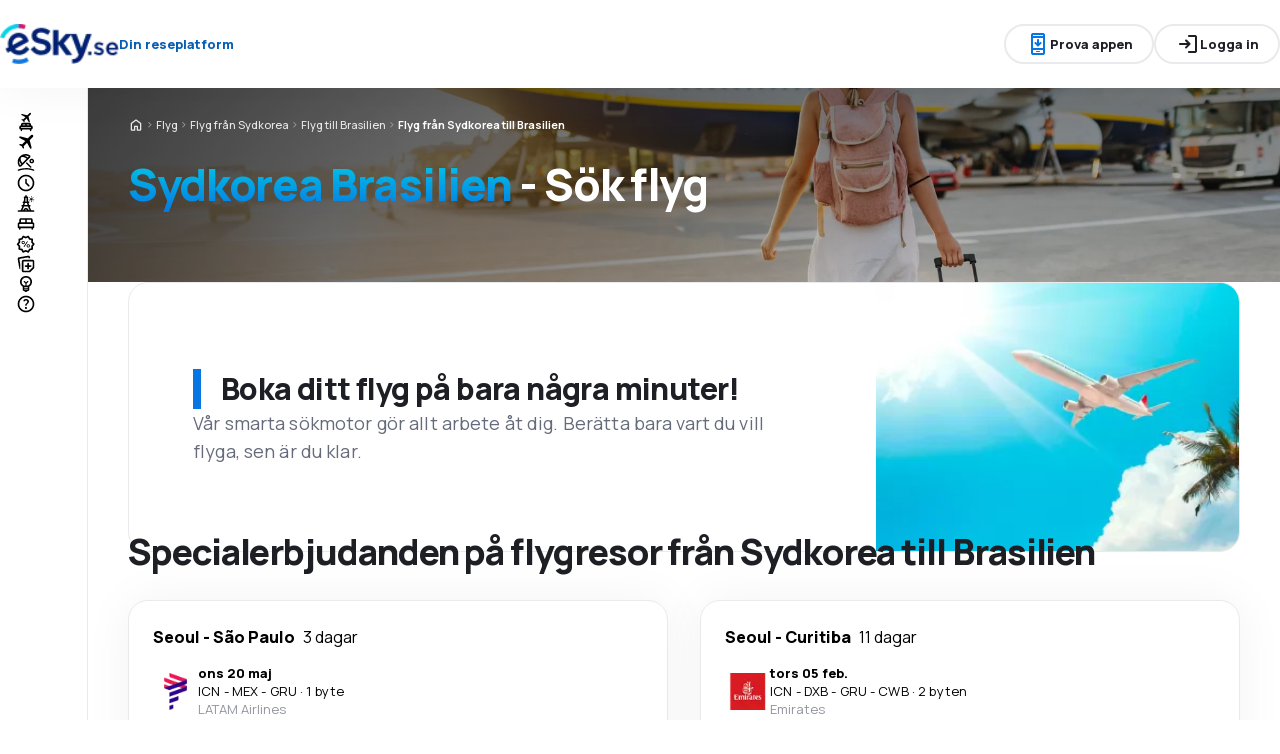

--- FILE ---
content_type: text/html; charset=utf-8
request_url: https://www.esky.se/billiga-flyg/co/kr/co/br/sydkorea-brasilien
body_size: 75612
content:
<!DOCTYPE html><html lang="sv-SE"><head><meta charSet="utf-8"/><meta name="viewport" content="width=device-width, initial-scale=1, maximum-scale=1, user-scalable=no"/><link rel="preload" as="image" href="https://www.esky.se/_fe/img/eskysedbr30-small.png" imageSizes="100%"/><link rel="preload" as="image" href="https://www.esky.se/_fe/img/advertisement_placeholder_mobile_1.png"/><link rel="preload" as="image" href="https://www.esky.se/_fe/img/advertisement_placeholder_desktop_1.png"/><link rel="preload" as="image" href="https://www.esky.se/_fe/img/advertisement_placeholder_mobile_2.png"/><link rel="preload" as="image" href="https://www.esky.se/_fe/img/advertisement_placeholder_desktop_2.png"/><link rel="preload" as="image" imageSrcSet="https://www.esky.com/_fe/img/pinta-images-hero-hero_LP_kierunkowe_default.png?size=16x 16w, https://www.esky.com/_fe/img/pinta-images-hero-hero_LP_kierunkowe_default.png?size=32x 32w, https://www.esky.com/_fe/img/pinta-images-hero-hero_LP_kierunkowe_default.png?size=48x 48w, https://www.esky.com/_fe/img/pinta-images-hero-hero_LP_kierunkowe_default.png?size=64x 64w, https://www.esky.com/_fe/img/pinta-images-hero-hero_LP_kierunkowe_default.png?size=96x 96w, https://www.esky.com/_fe/img/pinta-images-hero-hero_LP_kierunkowe_default.png?size=128x 128w, https://www.esky.com/_fe/img/pinta-images-hero-hero_LP_kierunkowe_default.png?size=256x 256w, https://www.esky.com/_fe/img/pinta-images-hero-hero_LP_kierunkowe_default.png?size=384x 384w, https://www.esky.com/_fe/img/pinta-images-hero-hero_LP_kierunkowe_default.png?size=640x 640w, https://www.esky.com/_fe/img/pinta-images-hero-hero_LP_kierunkowe_default.png?size=750x 750w, https://www.esky.com/_fe/img/pinta-images-hero-hero_LP_kierunkowe_default.png?size=828x 828w, https://www.esky.com/_fe/img/pinta-images-hero-hero_LP_kierunkowe_default.png?size=1080x 1080w, https://www.esky.com/_fe/img/pinta-images-hero-hero_LP_kierunkowe_default.png?size=1200x 1200w, https://www.esky.com/_fe/img/pinta-images-hero-hero_LP_kierunkowe_default.png?size=1920x 1920w, https://www.esky.com/_fe/img/pinta-images-hero-hero_LP_kierunkowe_default.png?size=2048x 2048w, https://www.esky.com/_fe/img/pinta-images-hero-hero_LP_kierunkowe_default.png?size=3840x 3840w" imageSizes="100vw" fetchPriority="high"/><link rel="stylesheet" href="/flp-next/_next/static/css/861fc0175861591a.css" data-precedence="next"/><link rel="stylesheet" href="/flp-next/_next/static/css/2d49fb894df5dcb6.css" data-precedence="next"/><link rel="stylesheet" href="/flp-next/_next/static/css/7c97594f936b17d9.css" data-precedence="next"/><link rel="stylesheet" href="/flp-next/_next/static/css/c61f87c9ea434b06.css" data-precedence="next"/><link rel="preload" as="script" fetchPriority="low" href="/flp-next/_next/static/chunks/webpack-4e1184dc0b78e70c.js"/><script src="/flp-next/_next/static/chunks/b7255df9-ad1f51200ce442c4.js" async=""></script><script src="/flp-next/_next/static/chunks/2952-def2f41bce1260d7.js" async=""></script><script src="/flp-next/_next/static/chunks/main-app-091e7c8b92326670.js" async=""></script><script src="/flp-next/_next/static/chunks/app/layout-15da71eebcb59934.js" async=""></script><script src="/flp-next/_next/static/chunks/0cbc87f0-69ed0152868209ba.js" async=""></script><script src="/flp-next/_next/static/chunks/0e799d3a-85a2dc6ef94ab61b.js" async=""></script><script src="/flp-next/_next/static/chunks/286-d57fc4469bc4c3d2.js" async=""></script><script src="/flp-next/_next/static/chunks/3153-829ba921bededa64.js" async=""></script><script src="/flp-next/_next/static/chunks/app/%5B%5B...slug%5D%5D/page-da182282ed9318e1.js" async=""></script><script src="https://cdn.speedcurve.com/js/lux.js?id=4134562730" async="" crossorigin="anonymous"></script><meta name="next-size-adjust" content=""/><link rel="preconnect" href="https://dbrapi.esky.com"/><link rel="preconnect" href="https://www.googletagmanager.com"/><link rel="preconnect" href="https://www.esky.com"/><link rel="preconnect" href="https://static.esky.com"/><title>Sydkorea Brasilien (KR-BR) Billiga flyg - Flygbiljetter - eSky.se</title><meta name="description" content="Sydkorea Brasilien (KR BR) - Funderar du på att boka flyg från Sydkorea till Brasilien? Kolla vilka flygförbindelser erbjuder alla flygbolag från Sydkorea till Brasilien!"/><meta name="robots" content="index, follow"/><link rel="canonical" href="https://www.esky.se/billiga-flyg/co/kr/co/br/sydkorea-brasilien"/><link rel="alternate" hrefLang="bg" href="https://www.esky.bg/samoletni-bileti/co/kr/co/br/yuzhna-koreya-braziliya"/><link rel="alternate" hrefLang="bg-BG" href="https://www.esky.bg/samoletni-bileti/co/kr/co/br/yuzhna-koreya-braziliya"/><link rel="alternate" hrefLang="bs" href="https://www.esky.ba/avio-karte/co/kr/co/br/juzna-koreja-brazil"/><link rel="alternate" hrefLang="bs-BA" href="https://www.esky.ba/avio-karte/co/kr/co/br/juzna-koreja-brazil"/><link rel="alternate" hrefLang="cs" href="https://www.esky.cz/letenky/co/kr/co/br/jizni-korea-brazilie"/><link rel="alternate" hrefLang="cs-CZ" href="https://www.esky.cz/letenky/co/kr/co/br/jizni-korea-brazilie"/><link rel="alternate" hrefLang="da" href="https://www.eskytravel.dk/billige-flybilletter/co/kr/co/br/sydkorea-brasilien"/><link rel="alternate" hrefLang="da-DK" href="https://www.eskytravel.dk/billige-flybilletter/co/kr/co/br/sydkorea-brasilien"/><link rel="alternate" hrefLang="de" href="https://www.eskytravel.de/fluge/co/kr/co/br/sudkorea-brasilien"/><link rel="alternate" hrefLang="de-AT" href="https://www.esky.at/fluge/co/kr/co/br/sudkorea-brasilien"/><link rel="alternate" hrefLang="de-CH" href="https://www.eskytravel.ch/fluge/co/kr/co/br/sudkorea-brasilien"/><link rel="alternate" hrefLang="de-DE" href="https://www.eskytravel.de/fluge/co/kr/co/br/sudkorea-brasilien"/><link rel="alternate" hrefLang="el" href="https://www.esky.gr/aeroporika-eisitiria/co/kr/co/br/notia-korea-brazilia"/><link rel="alternate" hrefLang="el-GR" href="https://www.esky.gr/aeroporika-eisitiria/co/kr/co/br/notia-korea-brazilia"/><link rel="alternate" hrefLang="en" href="https://www.esky.com/flights/co/kr/co/br/south-korea-brazil"/><link rel="alternate" hrefLang="en-142" href="https://www.esky.eu/flights/co/kr/co/br/south-korea-brazil"/><link rel="alternate" hrefLang="en-150" href="https://www.esky.eu/flights/co/kr/co/br/south-korea-brazil"/><link rel="alternate" hrefLang="en-EG" href="https://www.esky.com.eg/flights/co/kr/co/br/south-korea-brazil"/><link rel="alternate" hrefLang="en-GB" href="https://www.esky.co.uk/flights/co/kr/co/br/south-korea-brazil"/><link rel="alternate" hrefLang="en-HK" href="https://www.esky.com.hk/flights/co/kr/co/br/south-korea-brazil"/><link rel="alternate" hrefLang="en-IE" href="https://www.esky.ie/flights/co/kr/co/br/south-korea-brazil"/><link rel="alternate" hrefLang="en-KE" href="https://www.esky.co.ke/flights/co/kr/co/br/south-korea-brazil"/><link rel="alternate" hrefLang="en-MY" href="https://www.esky.com.my/flights/co/kr/co/br/south-korea-brazil"/><link rel="alternate" hrefLang="en-NG" href="https://www.esky.com.ng/flights/co/kr/co/br/south-korea-brazil"/><link rel="alternate" hrefLang="en-NZ" href="https://www.eskytravel.co.nz/cheap-flights/co/kr/co/br/south-korea-brazil"/><link rel="alternate" hrefLang="en-SG" href="https://www.esky.com.sg/flights/co/kr/co/br/south-korea-brazil"/><link rel="alternate" hrefLang="en-US" href="https://www.esky.com/flights/co/kr/co/br/south-korea-brazil"/><link rel="alternate" hrefLang="en-ZA" href="https://www.eskytravel.co.za/cheap-flights/co/kr/co/br/south-korea-brazil"/><link rel="alternate" hrefLang="es" href="https://www.edestinos.com/vuelos-baratos/co/kr/co/br/corea-del-sur-brasil"/><link rel="alternate" hrefLang="es-BO" href="https://www.edestinos.com.bo/vuelos-baratos/co/kr/co/br/corea-del-sur-brasil"/><link rel="alternate" hrefLang="es-CL" href="https://www.edestinos.cl/vuelos-baratos/co/kr/co/br/corea-del-sur-brasil"/><link rel="alternate" hrefLang="es-CO" href="https://www.edestinos.com.co/vuelos-baratos/co/kr/co/br/corea-del-sur-brasil"/><link rel="alternate" hrefLang="es-CR" href="https://www.edestinos.cr/vuelos-baratos/co/kr/co/br/corea-del-sur-brasil"/><link rel="alternate" hrefLang="es-DO" href="https://www.edestinos.com.do/vuelos-baratos/co/kr/co/br/corea-del-sur-brasil"/><link rel="alternate" hrefLang="es-ES" href="https://www.esky.es/vuelos-baratos/co/kr/co/br/corea-del-sur-brasil"/><link rel="alternate" hrefLang="es-GT" href="https://www.edestinos.com.gt/vuelos-baratos/co/kr/co/br/corea-del-sur-brasil"/><link rel="alternate" hrefLang="es-HN" href="https://www.edestinos.com.hn/vuelos-baratos/co/kr/co/br/corea-del-sur-brasil"/><link rel="alternate" hrefLang="es-MX" href="https://www.edestinos.com.mx/vuelos-baratos/co/kr/co/br/corea-del-sur-brasil"/><link rel="alternate" hrefLang="es-NI" href="https://www.edestinos.com.ni/vuelos-baratos/co/kr/co/br/corea-del-sur-brasil"/><link rel="alternate" hrefLang="es-PA" href="https://www.edestinos.com.pa/vuelos-baratos/co/kr/co/br/corea-del-sur-brasil"/><link rel="alternate" hrefLang="es-PE" href="https://www.edestinos.com.pe/vuelos-baratos/co/kr/co/br/corea-del-sur-brasil"/><link rel="alternate" hrefLang="es-PR" href="https://www.edestinos.com.pr/vuelos-baratos/co/kr/co/br/corea-del-sur-brasil"/><link rel="alternate" hrefLang="es-PY" href="https://www.edestinos.com.py/vuelos-baratos/co/kr/co/br/corea-del-sur-brasil"/><link rel="alternate" hrefLang="es-SV" href="https://www.edestinos.com.sv/vuelos-baratos/co/kr/co/br/corea-del-sur-brasil"/><link rel="alternate" hrefLang="fi" href="https://www.esky.fi/halvat-lennot/co/kr/co/br/etela-korea-brasilia"/><link rel="alternate" hrefLang="fi-FI" href="https://www.esky.fi/halvat-lennot/co/kr/co/br/etela-korea-brasilia"/><link rel="alternate" hrefLang="fr" href="https://www.esky.fr/vols/co/kr/co/br/coree-du-sud-bresil"/><link rel="alternate" hrefLang="fr-FR" href="https://www.esky.fr/vols/co/kr/co/br/coree-du-sud-bresil"/><link rel="alternate" hrefLang="fr-MA" href="https://www.esky.co.ma/vols/co/kr/co/br/coree-du-sud-bresil"/><link rel="alternate" hrefLang="hr" href="https://www.esky.hr/avio-karte/co/kr/co/br/juzna-koreja-brazil"/><link rel="alternate" hrefLang="hr-HR" href="https://www.esky.hr/avio-karte/co/kr/co/br/juzna-koreja-brazil"/><link rel="alternate" hrefLang="hu" href="https://www.esky.hu/repulojegy/co/kr/co/br/del-korea-brazilia"/><link rel="alternate" hrefLang="hu-HU" href="https://www.esky.hu/repulojegy/co/kr/co/br/del-korea-brazilia"/><link rel="alternate" hrefLang="it" href="https://www.eskytravel.it/voli/co/kr/co/br/corea-del-sud-brasile"/><link rel="alternate" hrefLang="it-IT" href="https://www.eskytravel.it/voli/co/kr/co/br/corea-del-sud-brasile"/><link rel="alternate" hrefLang="nb" href="https://www.eskytravel.no/flybilletter/co/kr/co/br/sor-korea-brasil"/><link rel="alternate" hrefLang="nb-NO" href="https://www.eskytravel.no/flybilletter/co/kr/co/br/sor-korea-brasil"/><link rel="alternate" hrefLang="nl" href="https://www.esky.nl/vliegtickets/co/kr/co/br/zuid-korea-brazilie"/><link rel="alternate" hrefLang="nl-BE" href="https://www.eskytravel.be/vliegtickets/co/kr/co/br/zuid-korea-brazilie"/><link rel="alternate" hrefLang="nl-NL" href="https://www.esky.nl/vliegtickets/co/kr/co/br/zuid-korea-brazilie"/><link rel="alternate" hrefLang="pl" href="https://www.esky.pl/tanie-loty/co/kr/co/br/korea-poludniowa-brazylia"/><link rel="alternate" hrefLang="pl-PL" href="https://www.esky.pl/tanie-loty/co/kr/co/br/korea-poludniowa-brazylia"/><link rel="alternate" hrefLang="pt" href="https://www.esky.pt/voos-baratos/co/kr/co/br/coreia-do-sul-brasil"/><link rel="alternate" hrefLang="pt-PT" href="https://www.esky.pt/voos-baratos/co/kr/co/br/coreia-do-sul-brasil"/><link rel="alternate" hrefLang="ro" href="https://www.esky.ro/bilete-de-avion/co/kr/co/br/coreea-de-sud-brazilia"/><link rel="alternate" hrefLang="ro-MD" href="https://www.esky.md/bilete-de-avion/co/kr/co/br/coreea-de-sud-brazilia"/><link rel="alternate" hrefLang="ro-RO" href="https://www.esky.ro/bilete-de-avion/co/kr/co/br/coreea-de-sud-brazilia"/><link rel="alternate" hrefLang="sk" href="https://www.esky.sk/letenky/co/kr/co/br/korejska-republikajuzna-korea-brazilia"/><link rel="alternate" hrefLang="sk-SK" href="https://www.esky.sk/letenky/co/kr/co/br/korejska-republikajuzna-korea-brazilia"/><link rel="alternate" hrefLang="sr" href="https://www.esky.rs/avio-karte/co/kr/co/br/juzna-koreja-brazil"/><link rel="alternate" hrefLang="sr-RS" href="https://www.esky.rs/avio-karte/co/kr/co/br/juzna-koreja-brazil"/><link rel="alternate" hrefLang="sv" href="https://www.esky.se/billiga-flyg/co/kr/co/br/sydkorea-brasilien"/><link rel="alternate" hrefLang="sv-SE" href="https://www.esky.se/billiga-flyg/co/kr/co/br/sydkorea-brasilien"/><link rel="alternate" hrefLang="tr" href="https://www.esky.com.tr/ucak-bileti/co/kr/co/br/guney-kore-brezilya"/><link rel="alternate" hrefLang="tr-TR" href="https://www.esky.com.tr/ucak-bileti/co/kr/co/br/guney-kore-brezilya"/><link rel="alternate" hrefLang="x-default" href="https://www.esky.com/flights/co/kr/co/br/south-korea-brazil"/><meta property="og:title" content="Sydkorea Brasilien (KR-BR) Billiga flyg - Flygbiljetter - eSky.se"/><meta property="og:description" content="Sydkorea Brasilien (KR BR) - Funderar du på att boka flyg från Sydkorea till Brasilien? Kolla vilka flygförbindelser erbjuder alla flygbolag från Sydkorea till Brasilien!"/><meta property="og:url" content="https://www.esky.se/billiga-flyg/co/kr/co/br/sydkorea-brasilien"/><meta property="og:site_name" content="eSky.se - Flygbiljetter, Weekendresor, Resor"/><meta property="og:locale" content="sv_SE"/><meta property="og:image" content="https://www.esky.com/_fe/img/pinta-images-hero-hero_LP_kierunkowe_default.png?size=1200x630"/><meta property="og:image:width" content="1200"/><meta property="og:image:height" content="630"/><meta property="og:image:type" content="image/png"/><meta property="og:image" content="https://www.esky.com/_fe/img/pinta-images-hero-hero_LP_kierunkowe_default.png?size=800x800"/><meta property="og:image:width" content="800"/><meta property="og:image:height" content="800"/><meta property="og:image:type" content="image/png"/><meta property="og:type" content="website"/><meta name="twitter:card" content="summary_large_image"/><meta name="twitter:title" content="Sydkorea Brasilien (KR-BR) Billiga flyg - Flygbiljetter - eSky.se"/><meta name="twitter:description" content="Sydkorea Brasilien (KR BR) - Funderar du på att boka flyg från Sydkorea till Brasilien? Kolla vilka flygförbindelser erbjuder alla flygbolag från Sydkorea till Brasilien!"/><meta name="twitter:image" content="https://www.esky.com/_fe/img/pinta-images-hero-hero_LP_kierunkowe_default.png?size=1200x630"/><meta name="twitter:image:width" content="1200"/><meta name="twitter:image:height" content="630"/><meta name="twitter:image:type" content="image/png"/><meta name="twitter:image" content="https://www.esky.com/_fe/img/pinta-images-hero-hero_LP_kierunkowe_default.png?size=800x800"/><meta name="twitter:image:width" content="800"/><meta name="twitter:image:height" content="800"/><meta name="twitter:image:type" content="image/png"/><link rel="icon" href="https://static1.eskypartners.com/favicons/esky.ico"/><noscript><iframe src="https://etm.esky.se/ns.html?id=GTM-57QZDDH"></iframe></noscript><script id="lux">LUX = function() {
            function n() {
                return Date.now ? Date.now() : +new Date
            }
            var r, t = n(),
                a = window.performance || {},
                e = a.timing || {
                    activationStart: 0,
                    navigationStart: (null === (r = window.LUX) || void 0 === r ? void 0 : r.ns) || t
                };

            function i() {
                return a.now ? (r = a.now(), Math.floor(r)) : n() - e.navigationStart;
                var r
            }(LUX = window.LUX || {}).ac = [], LUX.addData = function(n, r) {
                return LUX.cmd(["addData", n, r])
            }, LUX.cmd = function(n) {
                return LUX.ac.push(n)
            }, LUX.getDebug = function() {
                return [
                    [t, 0, []]
                ]
            }, LUX.init = function() {
                return LUX.cmd(["init"])
            }, LUX.mark = function() {
                for (var n = [], r = 0; r < arguments.length; r++) n[r] = arguments[r];
                if (a.mark) return a.mark.apply(a, n);
                var t = n[0],
                    e = n[1] || {};
                void 0 === e.startTime && (e.startTime = i());
                LUX.cmd(["mark", t, e])
            }, LUX.markLoadTime = function() {
                return LUX.cmd(["markLoadTime", i()])
            }, LUX.measure = function() {
                for (var n = [], r = 0; r < arguments.length; r++) n[r] = arguments[r];
                if (a.measure) return a.measure.apply(a, n);
                var t, e = n[0],
                    o = n[1],
                    u = n[2];
                t = "object" == typeof o ? n[1] : {
                    start: o,
                    end: u
                };
                t.duration || t.end || (t.end = i());
                LUX.cmd(["measure", e, t])
            }, LUX.send = function() {
                return LUX.cmd(["send"])
            }, LUX.ns = t;
            var o = LUX;
            return window.LUX_ae = [], window.addEventListener("error", (function(n) {
                window.LUX_ae.push(n)
            })), o
          }();
          LUX.samplerate = (function (p, s) { try { return Math.max.apply(null, String(s).split(';').map(function (v, i) { return i === 0 ? ['*', v] : v.split(':'); }).map(function (a) { return [new RegExp('^' + a[0].replace(/\*/g, '.*').replace(/\+/g, '\$&'), 'i'), parseInt(a[1], 10) ]; }).filter(function (a) { return a[0].test(p); }).map(function (a) { return a[1]; })) || void 0 } catch(e) { return; }; })(location.pathname, "20");
        </script><script src="/flp-next/_next/static/chunks/polyfills-42372ed130431b0a.js" noModule=""></script></head><body class="__className_e827b0 antialiased"><div hidden=""><!--$--><!--/$--></div><div><header><div class="top-bar_topBar___qPnh" data-testid="header"><div class="top-bar_start__L7OAO"><a target="_top" href="https://www.esky.se"><img alt="host" class="h-[32px] min-w-[74px] xs:h-[40px] xs:min-w-[92px]" height="40" src="https://www.esky.se/_fe/img/eskysedbr30-small.png" loading="eager" width="auto" decoding="sync" sizes="100%"/></a><span class="top-bar_slogan__eVoZ1">Din reseplatform</span></div><div class="top-bar_center__FFpKD"><div><div class="get-app-widget_getAppButtonDesktop__TiYOt"><div class="button button_button__4iwyR " variant="outline" color="neutral" extent="small"><button class="button_base__EuiU_ "><span class="button-content flex items-center justify-center w-full gap-8" style="opacity:1;transition:opacity 0.2s"><div class="pi-icon text-accent-1-500"><svg width="24" preserveAspectRatio="xMidYMid meet" viewBox="0 0 24 24" xmlns="http://www.w3.org/2000/svg" fill="none"><path fill="currentColor" d="M11 11.15V8c0-.283.096-.52.287-.713A.968.968 0 0 1 12 7c.283 0 .52.096.713.287.191.192.287.43.287.713v3.15l.9-.875a.933.933 0 0 1 .688-.275c.275 0 .512.1.712.3a.948.948 0 0 1 .275.7.948.948 0 0 1-.275.7l-2.6 2.6c-.2.2-.433.3-.7.3a.96.96 0 0 1-.7-.3l-2.6-2.6a.977.977 0 0 1-.287-.688.93.93 0 0 1 .287-.712.977.977 0 0 1 .688-.288.973.973 0 0 1 .712.263l.9.875zM7 23c-.55 0-1.02-.196-1.412-.587A1.926 1.926 0 0 1 5 21V3c0-.55.196-1.02.588-1.413A1.926 1.926 0 0 1 7 1h10c.55 0 1.02.196 1.413.587.39.393.587.863.587 1.413v18c0 .55-.196 1.02-.587 1.413A1.926 1.926 0 0 1 17 23H7zm0-5v3h10v-3H7zm0-2h10V6H7v10zM7 4h10V3H7v1zm3.5 16h3a.48.48 0 0 0 .35-.15.48.48 0 0 0 0-.7.48.48 0 0 0-.35-.15h-3a.48.48 0 0 0-.35.15.48.48 0 0 0 0 .7c.1.1.217.15.35.15z"></path></svg></div>Prova appen</span></button></div></div><div class="get-app-widget_getAppButtonMobile__BWKyn"><div class="button button_button__4iwyR " variant="outline" color="neutral" extent="small"><a class="button_base__EuiU_ " target="_blank" href="https://smart.link/nnt3e5h4jq4zv"><span class="button-content flex items-center justify-center w-full gap-8" style="opacity:1;transition:opacity 0.2s"><div class="pi-icon text-accent-1-500"><svg width="24" preserveAspectRatio="xMidYMid meet" viewBox="0 0 24 24" xmlns="http://www.w3.org/2000/svg" fill="none"><path fill="currentColor" d="M11 11.15V8c0-.283.096-.52.287-.713A.968.968 0 0 1 12 7c.283 0 .52.096.713.287.191.192.287.43.287.713v3.15l.9-.875a.933.933 0 0 1 .688-.275c.275 0 .512.1.712.3a.948.948 0 0 1 .275.7.948.948 0 0 1-.275.7l-2.6 2.6c-.2.2-.433.3-.7.3a.96.96 0 0 1-.7-.3l-2.6-2.6a.977.977 0 0 1-.287-.688.93.93 0 0 1 .287-.712.977.977 0 0 1 .688-.288.973.973 0 0 1 .712.263l.9.875zM7 23c-.55 0-1.02-.196-1.412-.587A1.926 1.926 0 0 1 5 21V3c0-.55.196-1.02.588-1.413A1.926 1.926 0 0 1 7 1h10c.55 0 1.02.196 1.413.587.39.393.587.863.587 1.413v18c0 .55-.196 1.02-.587 1.413A1.926 1.926 0 0 1 17 23H7zm0-5v3h10v-3H7zm0-2h10V6H7v10zM7 4h10V3H7v1zm3.5 16h3a.48.48 0 0 0 .35-.15.48.48 0 0 0 0-.7.48.48 0 0 0-.35-.15h-3a.48.48 0 0 0-.35.15.48.48 0 0 0 0 .7c.1.1.217.15.35.15z"></path></svg></div>Prova appen</span></a></div></div></div></div><div class="top-bar_end__0NFTX"><slot slot="claim-button"></slot><slot slot="mobile-icon-uz-button"></slot><div class="top-bar_desktop__0O3oQ"><slot slot="desktop-icon-uz-button"></slot></div><div class="hidden xs:block"><div class="button button_button__4iwyR " variant="outline" color="neutral" extent="small"><button class="button_base__EuiU_ " target="_blank" rel="nofollow"><span class="button-content flex items-center justify-center w-full gap-8" style="opacity:1;transition:opacity 0.2s"><div class="pi-icon"><svg width="24" preserveAspectRatio="xMidYMid meet" viewBox="0 0 24 24" xmlns="http://www.w3.org/2000/svg" fill="none"><path fill="currentColor" d="M13 21a.968.968 0 0 1-.713-.288A.968.968 0 0 1 12 20a.97.97 0 0 1 .287-.712A.968.968 0 0 1 13 19h6V5h-6a.968.968 0 0 1-.713-.287A.967.967 0 0 1 12 4a.97.97 0 0 1 .287-.712A.968.968 0 0 1 13 3h6c.55 0 1.02.196 1.413.587.39.393.587.863.587 1.413v14c0 .55-.196 1.02-.587 1.413A1.926 1.926 0 0 1 19 21h-6zm-1.825-8H4a.967.967 0 0 1-.712-.287A.968.968 0 0 1 3 12a.97.97 0 0 1 .288-.713A.967.967 0 0 1 4 11h7.175L9.3 9.125a.918.918 0 0 1-.275-.675c0-.267.092-.5.275-.7a.948.948 0 0 1 .7-.313.946.946 0 0 1 .725.288L14.3 11.3c.2.2.3.433.3.7 0 .267-.1.5-.3.7l-3.575 3.575a.93.93 0 0 1-.713.288 1.02 1.02 0 0 1-.712-.313.973.973 0 0 1-.263-.713.977.977 0 0 1 .288-.687l1.85-1.85z"></path></svg></div>Logga in</span></button></div></div><div class="button button_button__4iwyR xs:!hidden" variant="invisible" color="neutral" extent="medium" icon="true"><button class="button_base__EuiU_ " aria-label="Öppna menyn" type="button"><span class="button-content flex items-center justify-center w-full gap-8" style="opacity:1;transition:opacity 0.2s"><div class="pi-icon"><svg width="20" preserveAspectRatio="xMidYMid meet" viewBox="0 0 24 24" xmlns="http://www.w3.org/2000/svg" fill="none"><path fill="currentColor" d="M4 18a.967.967 0 0 1-.712-.288A.968.968 0 0 1 3 17c0-.283.096-.52.288-.712A.967.967 0 0 1 4 16h16c.283 0 .52.096.712.288.192.191.288.429.288.712s-.096.52-.288.712A.968.968 0 0 1 20 18H4zm0-5a.967.967 0 0 1-.712-.287A.968.968 0 0 1 3 12a.97.97 0 0 1 .288-.713A.967.967 0 0 1 4 11h16a.97.97 0 0 1 .712.287c.192.192.288.43.288.713s-.096.52-.288.713A.968.968 0 0 1 20 13H4zm0-5a.968.968 0 0 1-.712-.287A.968.968 0 0 1 3 7a.97.97 0 0 1 .288-.713A.968.968 0 0 1 4 6h16a.97.97 0 0 1 .712.287c.192.192.288.43.288.713s-.096.52-.288.713A.968.968 0 0 1 20 8H4z"></path></svg></div></span></button></div></div><div class="top-bar_overlay__ki9gL"><slot slot="popover"></slot><div slot="dialog"></div></div></div><div class="side-bar_sidebar__CHEnH" is-expanded="false"><div class="side-bar_cover__YqRNe" role="presentation"></div><div class="side-bar_content__sDnu_"><div class="side-bar_collapsedWrapper__axm_L"><div class="navigation-menu-group_list__beYMW"><div class="navigation-menu-group_listItem__pjdas"><div class="pi-icon"><svg width="20" preserveAspectRatio="xMidYMid meet" viewBox="0 0 24 24" xmlns="http://www.w3.org/2000/svg" fill="none"><path fill="currentColor" d="m12.8 7.65-2.65 2.65.225 1.45a.405.405 0 0 1-.012.225.575.575 0 0 1-.138.2l-.1.1c-.133.133-.28.183-.437.15a.525.525 0 0 1-.363-.275l-.85-1.6-1.7-.925a.383.383 0 0 1-.225-.313.419.419 0 0 1 .125-.362l.2-.2c.033-.033.15-.075.35-.125l1.5.2 2.65-2.65-4.7-2.55a.482.482 0 0 1-.3-.425.602.602 0 0 1 .175-.5l.175-.175a.597.597 0 0 1 .263-.163.487.487 0 0 1 .287.013L13.55 4l2.7-2.7c.2-.2.442-.3.725-.3s.525.1.725.3c.2.2.3.442.3.725s-.1.525-.3.725L15 5.45l1.6 6.25a.622.622 0 0 1 .012.325.59.59 0 0 1-.162.275l-.1.1a.606.606 0 0 1-.55.175.618.618 0 0 1-.475-.325L12.8 7.65z"></path><path fill="currentColor" fill-rule="evenodd" d="M6.25 23c-.25 0-.43-.3-.43-.3L5.5 21A1.5 1.5 0 0 1 4 19.5V18c0-.283.11-.89.61-1.39.5-.5 1.107-.61 1.39-.61v-1c0-.5.22-1.02.61-1.41C7 13.2 7.5 13 8 13h8c.55 0 1.02.196 1.413.588.391.391.587.862.587 1.412v1c.55 0 1.02.196 1.413.587.391.392.587.863.587 1.413v1.5a1.5 1.5 0 0 1-1.5 1.5l-.32 1.7c-.18.288-.18.3-.43.3h-.5c-.25 0-.246 0-.426-.3L16.5 21h-9l-.32 1.7s-.18.3-.43.3h-.5zM6 18v1h12v-1H6zm10-2v-1h-3v1h3zm-5 0v-1H8v1h3z" clip-rule="evenodd"></path></svg></div></div><div class="navigation-menu-group_listItem__pjdas" data-active="true"><div class="pi-icon"><svg width="20" preserveAspectRatio="xMidYMid meet" viewBox="0 0 24 24" xmlns="http://www.w3.org/2000/svg" fill="none"><path fill="currentColor" d="m6.85 17.15-2.5-1.375a.563.563 0 0 1-.313-.437.554.554 0 0 1 .163-.488l.3-.3a.567.567 0 0 1 .5-.15l2.2.3 3.9-3.9-6.8-3.7a.804.804 0 0 1-.438-.625.807.807 0 0 1 .238-.725l.25-.25a.806.806 0 0 1 .387-.225.97.97 0 0 1 .438 0L14.25 7.6l3.925-3.875a1.442 1.442 0 0 1 1.063-.425c.425 0 .779.142 1.062.425.283.283.425.638.425 1.063 0 .425-.142.779-.425 1.062l-3.9 3.9 2.325 9.025c.033.167.03.33-.013.488a.897.897 0 0 1-.237.412l-.125.125c-.233.233-.504.325-.813.275a.908.908 0 0 1-.687-.5L13.2 12.9l-3.9 3.9.3 2.15a.702.702 0 0 1-.025.325.703.703 0 0 1-.175.275l-.125.125a.704.704 0 0 1-.6.213.648.648 0 0 1-.525-.363l-1.3-2.375z"></path></svg></div></div><div class="navigation-menu-group_listItem__pjdas"><div class="pi-icon"><svg width="20" preserveAspectRatio="xMidYMid meet" viewBox="0 0 24 25" xmlns="http://www.w3.org/2000/svg" fill="none"><path fill="currentColor" d="m16.93 18.51-4.649-4.59a.873.873 0 0 1-.258-.65c0-.262.086-.479.258-.649a.896.896 0 0 1 .658-.255c.266 0 .485.085.657.255l4.648 4.59c.172.17.258.387.258.65a.875.875 0 0 1-.258.649.896.896 0 0 1-.657.255.896.896 0 0 1-.658-.255zM3.431 16.84a9.173 9.173 0 0 1-1.08-2.422A9.585 9.585 0 0 1 2 11.833c0-1.206.227-2.38.68-3.524.455-1.143 1.151-2.179 2.09-3.106a9.27 9.27 0 0 1 3.157-2.075 9.75 9.75 0 0 1 3.58-.684c.892 0 1.764.12 2.617.36a9.31 9.31 0 0 1 2.43 1.077c.485.31.743.75.774 1.322.032.572-.172 1.074-.61 1.507L6.296 17.003c-.439.433-.951.634-1.538.603-.587-.031-1.029-.286-1.326-.765zm1.526-1.159 1.267-1.251c-.25-.325-.489-.657-.716-.997a14.25 14.25 0 0 1-.622-1.02c-.188-.34-.352-.68-.493-1.02a15.86 15.86 0 0 1-.375-.997 7.838 7.838 0 0 0-.035 2.735 6.71 6.71 0 0 0 .974 2.55zm2.629-2.55 5.21-5.193a11.157 11.157 0 0 0-2.03-1.24 8.404 8.404 0 0 0-1.913-.65c-.594-.115-1.13-.134-1.608-.057-.477.077-.849.247-1.115.51-.266.278-.438.653-.516 1.124-.078.472-.059 1.005.059 1.6.117.595.336 1.225.657 1.89.32.664.74 1.336 1.256 2.016zm7.84-7.743a7.52 7.52 0 0 0-2.63-.974 7.589 7.589 0 0 0-2.769.047 12.653 12.653 0 0 1 2.066.846c.344.178.684.379 1.02.603.337.224.67.467.998.73l1.315-1.252z"></path><path fill="currentColor" fill-rule="evenodd" d="M18.901 11.903a1.12 1.12 0 0 0 1.127-1.113A1.12 1.12 0 0 0 18.9 9.677a1.12 1.12 0 0 0-1.127 1.113 1.12 1.12 0 0 0 1.127 1.113zm0 1.669c1.556 0 2.817-1.246 2.817-2.782 0-1.537-1.261-2.782-2.817-2.782-1.556 0-2.817 1.245-2.817 2.782 0 1.536 1.261 2.782 2.817 2.782zM20.827 22.378c-6.855-2.85-14.651-1.186-17.668.006a.849.849 0 0 1-1.098-.465.831.831 0 0 1 .47-1.085c3.244-1.281 11.534-3.079 18.952.006a.83.83 0 0 1 .45 1.093.849.849 0 0 1-1.106.445z" clip-rule="evenodd"></path></svg></div></div><div class="navigation-menu-group_listItem__pjdas"><div class="pi-icon"><svg width="20" preserveAspectRatio="xMidYMid meet" viewBox="0 0 24 24" xmlns="http://www.w3.org/2000/svg" fill="none"><path fill="currentColor" d="M13 11.6V8a.967.967 0 0 0-.287-.713A.968.968 0 0 0 12 7a.968.968 0 0 0-.713.287A.967.967 0 0 0 11 8v3.975a.997.997 0 0 0 .3.725l3.3 3.3a.948.948 0 0 0 .7.275A.948.948 0 0 0 16 16a.948.948 0 0 0 .275-.7.948.948 0 0 0-.275-.7l-3-3zM12 22a9.738 9.738 0 0 1-3.9-.788 10.099 10.099 0 0 1-3.175-2.137c-.9-.9-1.612-1.958-2.137-3.175A9.738 9.738 0 0 1 2 12a9.74 9.74 0 0 1 .788-3.9 10.099 10.099 0 0 1 2.137-3.175c.9-.9 1.958-1.612 3.175-2.137A9.738 9.738 0 0 1 12 2a9.74 9.74 0 0 1 3.9.788 10.098 10.098 0 0 1 3.175 2.137c.9.9 1.613 1.958 2.137 3.175A9.738 9.738 0 0 1 22 12a9.738 9.738 0 0 1-.788 3.9 10.098 10.098 0 0 1-2.137 3.175c-.9.9-1.958 1.613-3.175 2.137A9.738 9.738 0 0 1 12 22zm0-2c2.217 0 4.104-.78 5.663-2.337C19.22 16.104 20 14.217 20 12s-.78-4.104-2.337-5.662C16.104 4.779 14.217 4 12 4s-4.104.78-5.662 2.338C4.779 7.896 4 9.783 4 12s.78 4.104 2.338 5.663C7.896 19.22 9.783 20 12 20z"></path></svg></div></div><div class="navigation-menu-group_listItem__pjdas"><div class="pi-icon"><svg width="20" preserveAspectRatio="xMidYMid meet" viewBox="0 0 24 25" xmlns="http://www.w3.org/2000/svg" fill="none"><path fill="currentColor" fill-rule="evenodd" d="M11.986 2.444c.501 0 .908.407.908.909v.909h.908a.908.908 0 0 1 .467 1.689c.043 1.336.198 2.76.458 4.22h.436a.909.909 0 0 1 0 1.818h-.06c.178.756.383 1.516.614 2.273h.808a.908.908 0 0 1 0 1.818h-.197a31.059 31.059 0 0 0 2.083 4.546h2.653a.908.908 0 0 1 0 1.818h-6.336a.85.85 0 0 1-.039 0H9.284a.94.94 0 0 1-.042 0H2.908a.908.908 0 0 1 0-1.819H5.56a31.072 31.072 0 0 0 2.083-4.545h-.197a.909.909 0 0 1 0-1.818h.808c.231-.757.436-1.517.614-2.273h-.06a.908.908 0 0 1 0-1.818h.436c.26-1.46.415-2.884.459-4.22a.909.909 0 0 1 .466-1.689h.908v-.91c0-.501.407-.908.908-.908zm-.47 3.636a31.343 31.343 0 0 1-.428 4.091h1.797a31.343 31.343 0 0 1-.429-4.09h-.94zm1.725 5.91h-2.51a37.186 37.186 0 0 1-.581 2.272h3.672a37.186 37.186 0 0 1-.581-2.273zm1.16 4.09H9.57a34.022 34.022 0 0 1-1.944 4.546h.99a8.01 8.01 0 0 1 .058-.145c.164-.397.447-1 .853-1.407l.024-.024c.463-.464 1.15-1.152 2.434-1.152 1.285 0 1.97.688 2.434 1.152l.024.024c.438.439.72 1.034.883 1.444l.043.107h.975A34.043 34.043 0 0 1 14.4 16.08zm-1.038 4.546a1.506 1.506 0 0 0-.203-.267c-.445-.445-.665-.643-1.174-.643-.509 0-.73.198-1.174.643-.058.058-.123.15-.192.266h2.743zM18.44 8.943c-.448 0-.83-.158-1.145-.474a1.563 1.563 0 0 1-.474-1.147c0-.448.158-.83.474-1.146a1.559 1.559 0 0 1 1.145-.474c.447 0 .83.158 1.145.474.315.316.473.698.473 1.146 0 .449-.158.83-.473 1.147a1.558 1.558 0 0 1-1.145.474zm.688-.932a.936.936 0 0 1-.688.284.935.935 0 0 1-.688-.284.938.938 0 0 1-.283-.689c0-.27.094-.5.283-.688a.935.935 0 0 1 .688-.284c.27 0 .499.095.688.284a.94.94 0 0 1 .283.688c0 .27-.095.5-.283.69z" clip-rule="evenodd"></path><path fill="currentColor" d="M18.44 8.295c.27 0 .499-.095.688-.284a.938.938 0 0 0 .283-.689c0-.27-.095-.5-.283-.688a.936.936 0 0 0-.688-.284.935.935 0 0 0-.688.284.938.938 0 0 0-.283.688c0 .27.094.5.283.69a.94.94 0 0 0 .688.283zM20.382 9.729l-.34-.349a.33.33 0 0 1-.09-.23.3.3 0 0 1 .09-.223.277.277 0 0 1 .222-.094.346.346 0 0 1 .231.094l.348.34c.065.06.096.135.093.227a.352.352 0 0 1-.093.235.32.32 0 0 1-.235.097.294.294 0 0 1-.226-.097zM21.029 7.646a.313.313 0 0 1-.23-.093.314.314 0 0 1-.094-.23c0-.092.031-.17.093-.232a.313.313 0 0 1 .231-.093h.647a.317.317 0 0 1 .324.324.314.314 0 0 1-.093.231.313.313 0 0 1-.23.093h-.648zM20.042 5.718a.278.278 0 0 1-.093-.223.347.347 0 0 1 .093-.23l.34-.35a.282.282 0 0 1 .226-.092.35.35 0 0 1 .235.093.32.32 0 0 1 .097.235.294.294 0 0 1-.097.227l-.348.34a.324.324 0 0 1-.227.09.324.324 0 0 1-.226-.09zM18.44 5.054a.313.313 0 0 1-.23-.094.314.314 0 0 1-.094-.23v-.65c0-.091.031-.168.093-.23a.313.313 0 0 1 .23-.094.31.31 0 0 1 .231.093c.063.063.093.14.093.231v.649a.314.314 0 0 1-.093.23.313.313 0 0 1-.23.094zM16.385 5.718l-.348-.34a.282.282 0 0 1-.093-.227.352.352 0 0 1 .093-.235.32.32 0 0 1 .234-.097c.092 0 .168.032.227.097l.34.348c.06.065.089.14.089.227s-.03.162-.09.227a.277.277 0 0 1-.222.093.346.346 0 0 1-.23-.093zM15.203 7.646a.313.313 0 0 1-.23-.093.314.314 0 0 1-.093-.23c0-.092.03-.17.093-.232a.313.313 0 0 1 .23-.093h.648a.317.317 0 0 1 .323.324.314.314 0 0 1-.093.231.313.313 0 0 1-.23.093h-.648zM16.037 9.729a.32.32 0 0 1-.097-.235c0-.092.032-.168.097-.227l.348-.34a.33.33 0 0 1 .23-.09.3.3 0 0 1 .223.09c.064.06.095.133.093.222a.347.347 0 0 1-.093.231l-.34.349a.282.282 0 0 1-.227.093.35.35 0 0 1-.234-.093zM18.44 10.887a.313.313 0 0 1-.23-.093.314.314 0 0 1-.094-.23v-.649a.31.31 0 0 1 .093-.23.313.313 0 0 1 .23-.094.31.31 0 0 1 .231.093c.063.062.093.14.093.231v.648a.314.314 0 0 1-.093.231.313.313 0 0 1-.23.093z"></path></svg></div></div><div class="navigation-menu-group_listItem__pjdas"><div class="pi-icon"><svg width="20" preserveAspectRatio="xMidYMid meet" viewBox="0 0 24 24" xmlns="http://www.w3.org/2000/svg" fill="none"><path fill="currentColor" d="M2 11.975c0-.55.196-1.017.587-1.4A1.947 1.947 0 0 1 4 10V7c0-.55.196-1.02.588-1.412A1.926 1.926 0 0 1 6 5h12c.55 0 1.02.196 1.413.588.391.391.587.862.587 1.412v3c.55 0 1.02.196 1.413.588.391.391.587.862.587 1.412v3.65c0 .383-.13.704-.387.963a1.31 1.31 0 0 1-.963.387l-.55 1.675a.47.47 0 0 1-.45.325h-.3a.47.47 0 0 1-.45-.325L18.35 17H5.65l-.55 1.675a.47.47 0 0 1-.45.325h-.3a.47.47 0 0 1-.45-.325L3.35 17a1.31 1.31 0 0 1-.962-.387A1.307 1.307 0 0 1 2 15.65v-3.675zM13 10h5V7h-5v3zm-7 0h5V7H6v3zm-2 5h16v-3H4v3z"></path></svg></div></div><div class="navigation-menu-group_listItem__pjdas"><div class="pi-icon"><svg width="20" preserveAspectRatio="xMidYMid meet" viewBox="0 0 24 24" xmlns="http://www.w3.org/2000/svg" fill="none"><path fill="currentColor" d="m7.825 21.984-1.45-2.45-2.75-.6a.943.943 0 0 1-.6-.387.928.928 0 0 1-.175-.687l.275-2.825-1.875-2.15a.934.934 0 0 1-.25-.65c0-.25.083-.467.25-.65l1.875-2.15L2.85 6.61a.928.928 0 0 1 .175-.687.943.943 0 0 1 .6-.388l2.75-.6 1.45-2.45a.983.983 0 0 1 .55-.437.97.97 0 0 1 .7.038l2.6 1.1 2.6-1.1a.97.97 0 0 1 .7-.038.983.983 0 0 1 .55.438l1.45 2.45 2.75.6c.25.05.45.179.6.387.15.208.208.437.175.687l-.275 2.825 1.875 2.15c.167.183.25.4.25.65s-.083.467-.25.65l-1.875 2.15.275 2.825a.928.928 0 0 1-.175.687.943.943 0 0 1-.6.387l-2.75.6-1.45 2.45a.983.983 0 0 1-.55.438.97.97 0 0 1-.7-.038l-2.6-1.1-2.6 1.1a.97.97 0 0 1-.7.038.983.983 0 0 1-.55-.438zm1.3-1.8 2.55-1.1 2.6 1.1 1.4-2.4 2.75-.65-.25-2.8 1.85-2.099-1.85-2.15.25-2.8-2.75-.6-1.45-2.4-2.55 1.1-2.6-1.1-1.4 2.4-2.75.6.25 2.8-1.85 2.15 1.85 2.1-.25 2.85 2.75.6 1.45 2.4z"></path><path fill="currentColor" fill-rule="evenodd" d="M16.675 14.235a2 2 0 1 0-4 0 2 2 0 0 0 4 0zm-2.723-5.416a.5.5 0 0 0-.693.139l-4 6a.5.5 0 0 0 .832.554l4-6a.5.5 0 0 0-.139-.693zm-.277 5.416a1 1 0 1 1 2 0 1 1 0 0 1-2 0zm-3-4a2 2 0 1 0-4 0 2 2 0 0 0 4 0zm-3 0a1 1 0 1 1 2 0 1 1 0 0 1-2 0z" clip-rule="evenodd"></path></svg></div></div><div class="navigation-menu-group_listItem__pjdas"><div class="pi-icon"><svg width="20" preserveAspectRatio="xMidYMid meet" viewBox="0 0 24 24" xmlns="http://www.w3.org/2000/svg" fill="none"><path fill="currentColor" d="M7 20V8.975c0-.55.2-1.017.6-1.4A1.99 1.99 0 0 1 9.025 7H20c.55 0 1.02.196 1.413.588.391.391.587.862.587 1.412v7.175a1.975 1.975 0 0 1-.575 1.4l-3.85 3.85a1.975 1.975 0 0 1-1.4.575H9c-.55 0-1.02-.196-1.412-.587A1.926 1.926 0 0 1 7 20zM2.025 6.25c-.1-.55.008-1.046.325-1.487.317-.442.75-.713 1.3-.813L14.5 2.025c.55-.1 1.046.008 1.488.325.441.317.712.75.812 1.3L17.05 5H15l-.175-1L4 5.925l1 5.65v6.975a2.25 2.25 0 0 1-.687-.6 1.848 1.848 0 0 1-.363-.85L2.025 6.25zM9 9v11h7l4-4V9H9zm4.5 6.5v2c0 .283.096.52.287.712.192.192.43.288.713.288s.52-.096.713-.288a.968.968 0 0 0 .287-.712v-2h2a.97.97 0 0 0 .712-.287.968.968 0 0 0 .288-.713.968.968 0 0 0-.288-.713.968.968 0 0 0-.712-.287h-2v-2a.968.968 0 0 0-.287-.713.968.968 0 0 0-.713-.287.968.968 0 0 0-.713.287.968.968 0 0 0-.287.713v2h-2a.968.968 0 0 0-.713.287.968.968 0 0 0-.287.713c0 .283.096.52.287.713.192.191.43.287.713.287h2z"></path></svg></div></div><div class="navigation-menu-group_listItem__pjdas"><div class="pi-icon"><svg width="20" preserveAspectRatio="xMidYMid meet" viewBox="0 0 24 25" xmlns="http://www.w3.org/2000/svg" fill="none"><path fill="currentColor" d="M12 22.5a2.272 2.272 0 0 1-2-1.15c-.55 0-1.02-.196-1.412-.588A1.926 1.926 0 0 1 8 19.35V15.8a7.244 7.244 0 0 1-2.362-2.575A7.047 7.047 0 0 1 4.75 9.75c0-2.017.704-3.73 2.112-5.138C8.271 3.204 9.983 2.5 12 2.5s3.73.704 5.137 2.112c1.409 1.409 2.113 3.121 2.113 5.138 0 1.283-.296 2.45-.887 3.5A7.309 7.309 0 0 1 16 15.8v3.55c0 .55-.196 1.02-.588 1.412A1.926 1.926 0 0 1 14 21.35a2.272 2.272 0 0 1-2 1.15zm-2-3.15h4v-.9h-4v.9zm0-1.9h4v-.95h-4v.95zm-.2-2.95h1.45v-2.7l-2.2-2.2 1.05-1.05 1.9 1.9 1.9-1.9 1.05 1.05-2.2 2.2v2.7h1.45a5.475 5.475 0 0 0 2.2-1.912c.567-.842.85-1.788.85-2.838 0-1.467-.508-2.708-1.525-3.725S13.467 4.5 12 4.5s-2.708.508-3.725 1.525S6.75 8.283 6.75 9.75c0 1.05.283 1.996.85 2.838A5.478 5.478 0 0 0 9.8 14.5z"></path></svg></div></div><div class="navigation-menu-group_listItem__pjdas"><div class="pi-icon"><svg width="20" preserveAspectRatio="xMidYMid meet" viewBox="0 0 24 24" xmlns="http://www.w3.org/2000/svg" fill="none"><path fill="currentColor" d="M11.95 18c.35 0 .646-.12.888-.363.241-.241.362-.537.362-.887s-.12-.646-.362-.887a1.207 1.207 0 0 0-.888-.363 1.2 1.2 0 0 0-.887.363 1.207 1.207 0 0 0-.363.887c0 .35.12.646.363.887.241.242.537.363.887.363zm.05 4a9.738 9.738 0 0 1-3.9-.788 10.099 10.099 0 0 1-3.175-2.137c-.9-.9-1.612-1.958-2.137-3.175A9.738 9.738 0 0 1 2 12a9.74 9.74 0 0 1 .788-3.9 10.099 10.099 0 0 1 2.137-3.175c.9-.9 1.958-1.612 3.175-2.137A9.738 9.738 0 0 1 12 2a9.74 9.74 0 0 1 3.9.788 10.098 10.098 0 0 1 3.175 2.137c.9.9 1.613 1.958 2.137 3.175A9.738 9.738 0 0 1 22 12a9.738 9.738 0 0 1-.788 3.9 10.098 10.098 0 0 1-2.137 3.175c-.9.9-1.958 1.613-3.175 2.137A9.738 9.738 0 0 1 12 22zm0-2c2.233 0 4.125-.775 5.675-2.325C19.225 16.125 20 14.233 20 12c0-2.233-.775-4.125-2.325-5.675C16.125 4.775 14.233 4 12 4c-2.233 0-4.125.775-5.675 2.325C4.775 7.875 4 9.767 4 12c0 2.233.775 4.125 2.325 5.675C7.875 19.225 9.767 20 12 20zm.1-12.3c.417 0 .78.133 1.088.4.308.267.462.6.462 1 0 .367-.113.692-.338.975-.224.283-.479.55-.762.8a6.7 6.7 0 0 0-1.013 1.1c-.291.4-.437.85-.437 1.35 0 .233.088.43.263.588a.885.885 0 0 0 .612.237.89.89 0 0 0 .638-.25c.175-.167.287-.375.337-.625a2.02 2.02 0 0 1 .45-.938c.233-.274.483-.537.75-.787.383-.367.713-.767.987-1.2a2.65 2.65 0 0 0 .413-1.45c0-.85-.346-1.546-1.038-2.088C13.821 6.271 13.017 6 12.1 6a4.26 4.26 0 0 0-1.813.4 2.796 2.796 0 0 0-1.312 1.225.902.902 0 0 0-.112.637.739.739 0 0 0 .337.513c.233.133.475.175.725.125a.996.996 0 0 0 .625-.425c.183-.25.412-.442.688-.575.274-.133.562-.2.862-.2z"></path></svg></div></div></div></div><div class="side-bar_expandedWrapper__GcTSP"><nav aria-label="Huvudnavigering"><ul role="tree" class="navigation-menu-group_list__beYMW"><li class="contents"><a target="false" title="Flyg+Hotell" href="/flyg+hotell/" class="navigation-menu-group_navigationItem__9i9HH navigation-menu-group_listItem__pjdas"><div class="pi-icon"><svg width="20" preserveAspectRatio="xMidYMid meet" viewBox="0 0 24 24" xmlns="http://www.w3.org/2000/svg" fill="none"><path fill="currentColor" d="m12.8 7.65-2.65 2.65.225 1.45a.405.405 0 0 1-.012.225.575.575 0 0 1-.138.2l-.1.1c-.133.133-.28.183-.437.15a.525.525 0 0 1-.363-.275l-.85-1.6-1.7-.925a.383.383 0 0 1-.225-.313.419.419 0 0 1 .125-.362l.2-.2c.033-.033.15-.075.35-.125l1.5.2 2.65-2.65-4.7-2.55a.482.482 0 0 1-.3-.425.602.602 0 0 1 .175-.5l.175-.175a.597.597 0 0 1 .263-.163.487.487 0 0 1 .287.013L13.55 4l2.7-2.7c.2-.2.442-.3.725-.3s.525.1.725.3c.2.2.3.442.3.725s-.1.525-.3.725L15 5.45l1.6 6.25a.622.622 0 0 1 .012.325.59.59 0 0 1-.162.275l-.1.1a.606.606 0 0 1-.55.175.618.618 0 0 1-.475-.325L12.8 7.65z"></path><path fill="currentColor" fill-rule="evenodd" d="M6.25 23c-.25 0-.43-.3-.43-.3L5.5 21A1.5 1.5 0 0 1 4 19.5V18c0-.283.11-.89.61-1.39.5-.5 1.107-.61 1.39-.61v-1c0-.5.22-1.02.61-1.41C7 13.2 7.5 13 8 13h8c.55 0 1.02.196 1.413.588.391.391.587.862.587 1.412v1c.55 0 1.02.196 1.413.587.391.392.587.863.587 1.413v1.5a1.5 1.5 0 0 1-1.5 1.5l-.32 1.7c-.18.288-.18.3-.43.3h-.5c-.25 0-.246 0-.426-.3L16.5 21h-9l-.32 1.7s-.18.3-.43.3h-.5zM6 18v1h12v-1H6zm10-2v-1h-3v1h3zm-5 0v-1H8v1h3z" clip-rule="evenodd"></path></svg></div><span class="navigation-menu-group_label__eoAoO">Flyg+Hotell</span></a></li><li class="contents"><a target="false" title="Billiga flyg" href="/billiga-flyg" class="navigation-menu-group_navigationItem__9i9HH navigation-menu-group_listItem__pjdas"><div class="pi-icon"><svg width="20" preserveAspectRatio="xMidYMid meet" viewBox="0 0 24 24" xmlns="http://www.w3.org/2000/svg" fill="none"><path fill="currentColor" d="m6.85 17.15-2.5-1.375a.563.563 0 0 1-.313-.437.554.554 0 0 1 .163-.488l.3-.3a.567.567 0 0 1 .5-.15l2.2.3 3.9-3.9-6.8-3.7a.804.804 0 0 1-.438-.625.807.807 0 0 1 .238-.725l.25-.25a.806.806 0 0 1 .387-.225.97.97 0 0 1 .438 0L14.25 7.6l3.925-3.875a1.442 1.442 0 0 1 1.063-.425c.425 0 .779.142 1.062.425.283.283.425.638.425 1.063 0 .425-.142.779-.425 1.062l-3.9 3.9 2.325 9.025c.033.167.03.33-.013.488a.897.897 0 0 1-.237.412l-.125.125c-.233.233-.504.325-.813.275a.908.908 0 0 1-.687-.5L13.2 12.9l-3.9 3.9.3 2.15a.702.702 0 0 1-.025.325.703.703 0 0 1-.175.275l-.125.125a.704.704 0 0 1-.6.213.648.648 0 0 1-.525-.363l-1.3-2.375z"></path></svg></div><span class="navigation-menu-group_label__eoAoO">Billiga flyg</span></a></li><li class="contents"><a target="false" title="Resor" href="/flyg+hotell/2-resor" class="navigation-menu-group_navigationItem__9i9HH navigation-menu-group_listItem__pjdas"><div class="pi-icon"><svg width="20" preserveAspectRatio="xMidYMid meet" viewBox="0 0 24 25" xmlns="http://www.w3.org/2000/svg" fill="none"><path fill="currentColor" d="m16.93 18.51-4.649-4.59a.873.873 0 0 1-.258-.65c0-.262.086-.479.258-.649a.896.896 0 0 1 .658-.255c.266 0 .485.085.657.255l4.648 4.59c.172.17.258.387.258.65a.875.875 0 0 1-.258.649.896.896 0 0 1-.657.255.896.896 0 0 1-.658-.255zM3.431 16.84a9.173 9.173 0 0 1-1.08-2.422A9.585 9.585 0 0 1 2 11.833c0-1.206.227-2.38.68-3.524.455-1.143 1.151-2.179 2.09-3.106a9.27 9.27 0 0 1 3.157-2.075 9.75 9.75 0 0 1 3.58-.684c.892 0 1.764.12 2.617.36a9.31 9.31 0 0 1 2.43 1.077c.485.31.743.75.774 1.322.032.572-.172 1.074-.61 1.507L6.296 17.003c-.439.433-.951.634-1.538.603-.587-.031-1.029-.286-1.326-.765zm1.526-1.159 1.267-1.251c-.25-.325-.489-.657-.716-.997a14.25 14.25 0 0 1-.622-1.02c-.188-.34-.352-.68-.493-1.02a15.86 15.86 0 0 1-.375-.997 7.838 7.838 0 0 0-.035 2.735 6.71 6.71 0 0 0 .974 2.55zm2.629-2.55 5.21-5.193a11.157 11.157 0 0 0-2.03-1.24 8.404 8.404 0 0 0-1.913-.65c-.594-.115-1.13-.134-1.608-.057-.477.077-.849.247-1.115.51-.266.278-.438.653-.516 1.124-.078.472-.059 1.005.059 1.6.117.595.336 1.225.657 1.89.32.664.74 1.336 1.256 2.016zm7.84-7.743a7.52 7.52 0 0 0-2.63-.974 7.589 7.589 0 0 0-2.769.047 12.653 12.653 0 0 1 2.066.846c.344.178.684.379 1.02.603.337.224.67.467.998.73l1.315-1.252z"></path><path fill="currentColor" fill-rule="evenodd" d="M18.901 11.903a1.12 1.12 0 0 0 1.127-1.113A1.12 1.12 0 0 0 18.9 9.677a1.12 1.12 0 0 0-1.127 1.113 1.12 1.12 0 0 0 1.127 1.113zm0 1.669c1.556 0 2.817-1.246 2.817-2.782 0-1.537-1.261-2.782-2.817-2.782-1.556 0-2.817 1.245-2.817 2.782 0 1.536 1.261 2.782 2.817 2.782zM20.827 22.378c-6.855-2.85-14.651-1.186-17.668.006a.849.849 0 0 1-1.098-.465.831.831 0 0 1 .47-1.085c3.244-1.281 11.534-3.079 18.952.006a.83.83 0 0 1 .45 1.093.849.849 0 0 1-1.106.445z" clip-rule="evenodd"></path></svg></div><span class="navigation-menu-group_label__eoAoO">Resor</span></a></li><li class="contents"><a target="false" title="Sista minuten" href="/flyg+hotell/2-resor/54-sista-minuten" class="navigation-menu-group_navigationItem__9i9HH navigation-menu-group_listItem__pjdas"><div class="pi-icon"><svg width="20" preserveAspectRatio="xMidYMid meet" viewBox="0 0 24 24" xmlns="http://www.w3.org/2000/svg" fill="none"><path fill="currentColor" d="M13 11.6V8a.967.967 0 0 0-.287-.713A.968.968 0 0 0 12 7a.968.968 0 0 0-.713.287A.967.967 0 0 0 11 8v3.975a.997.997 0 0 0 .3.725l3.3 3.3a.948.948 0 0 0 .7.275A.948.948 0 0 0 16 16a.948.948 0 0 0 .275-.7.948.948 0 0 0-.275-.7l-3-3zM12 22a9.738 9.738 0 0 1-3.9-.788 10.099 10.099 0 0 1-3.175-2.137c-.9-.9-1.612-1.958-2.137-3.175A9.738 9.738 0 0 1 2 12a9.74 9.74 0 0 1 .788-3.9 10.099 10.099 0 0 1 2.137-3.175c.9-.9 1.958-1.612 3.175-2.137A9.738 9.738 0 0 1 12 2a9.74 9.74 0 0 1 3.9.788 10.098 10.098 0 0 1 3.175 2.137c.9.9 1.613 1.958 2.137 3.175A9.738 9.738 0 0 1 22 12a9.738 9.738 0 0 1-.788 3.9 10.098 10.098 0 0 1-2.137 3.175c-.9.9-1.958 1.613-3.175 2.137A9.738 9.738 0 0 1 12 22zm0-2c2.217 0 4.104-.78 5.663-2.337C19.22 16.104 20 14.217 20 12s-.78-4.104-2.337-5.662C16.104 4.779 14.217 4 12 4s-4.104.78-5.662 2.338C4.779 7.896 4 9.783 4 12s.78 4.104 2.338 5.663C7.896 19.22 9.783 20 12 20z"></path></svg></div><span class="navigation-menu-group_label__eoAoO">Sista minuten</span></a></li><li class="contents"><a target="false" title="Weekendresor" href="/flyg+hotell/1-weekendresor" class="navigation-menu-group_navigationItem__9i9HH navigation-menu-group_listItem__pjdas"><div class="pi-icon"><svg width="20" preserveAspectRatio="xMidYMid meet" viewBox="0 0 24 25" xmlns="http://www.w3.org/2000/svg" fill="none"><path fill="currentColor" fill-rule="evenodd" d="M11.986 2.444c.501 0 .908.407.908.909v.909h.908a.908.908 0 0 1 .467 1.689c.043 1.336.198 2.76.458 4.22h.436a.909.909 0 0 1 0 1.818h-.06c.178.756.383 1.516.614 2.273h.808a.908.908 0 0 1 0 1.818h-.197a31.059 31.059 0 0 0 2.083 4.546h2.653a.908.908 0 0 1 0 1.818h-6.336a.85.85 0 0 1-.039 0H9.284a.94.94 0 0 1-.042 0H2.908a.908.908 0 0 1 0-1.819H5.56a31.072 31.072 0 0 0 2.083-4.545h-.197a.909.909 0 0 1 0-1.818h.808c.231-.757.436-1.517.614-2.273h-.06a.908.908 0 0 1 0-1.818h.436c.26-1.46.415-2.884.459-4.22a.909.909 0 0 1 .466-1.689h.908v-.91c0-.501.407-.908.908-.908zm-.47 3.636a31.343 31.343 0 0 1-.428 4.091h1.797a31.343 31.343 0 0 1-.429-4.09h-.94zm1.725 5.91h-2.51a37.186 37.186 0 0 1-.581 2.272h3.672a37.186 37.186 0 0 1-.581-2.273zm1.16 4.09H9.57a34.022 34.022 0 0 1-1.944 4.546h.99a8.01 8.01 0 0 1 .058-.145c.164-.397.447-1 .853-1.407l.024-.024c.463-.464 1.15-1.152 2.434-1.152 1.285 0 1.97.688 2.434 1.152l.024.024c.438.439.72 1.034.883 1.444l.043.107h.975A34.043 34.043 0 0 1 14.4 16.08zm-1.038 4.546a1.506 1.506 0 0 0-.203-.267c-.445-.445-.665-.643-1.174-.643-.509 0-.73.198-1.174.643-.058.058-.123.15-.192.266h2.743zM18.44 8.943c-.448 0-.83-.158-1.145-.474a1.563 1.563 0 0 1-.474-1.147c0-.448.158-.83.474-1.146a1.559 1.559 0 0 1 1.145-.474c.447 0 .83.158 1.145.474.315.316.473.698.473 1.146 0 .449-.158.83-.473 1.147a1.558 1.558 0 0 1-1.145.474zm.688-.932a.936.936 0 0 1-.688.284.935.935 0 0 1-.688-.284.938.938 0 0 1-.283-.689c0-.27.094-.5.283-.688a.935.935 0 0 1 .688-.284c.27 0 .499.095.688.284a.94.94 0 0 1 .283.688c0 .27-.095.5-.283.69z" clip-rule="evenodd"></path><path fill="currentColor" d="M18.44 8.295c.27 0 .499-.095.688-.284a.938.938 0 0 0 .283-.689c0-.27-.095-.5-.283-.688a.936.936 0 0 0-.688-.284.935.935 0 0 0-.688.284.938.938 0 0 0-.283.688c0 .27.094.5.283.69a.94.94 0 0 0 .688.283zM20.382 9.729l-.34-.349a.33.33 0 0 1-.09-.23.3.3 0 0 1 .09-.223.277.277 0 0 1 .222-.094.346.346 0 0 1 .231.094l.348.34c.065.06.096.135.093.227a.352.352 0 0 1-.093.235.32.32 0 0 1-.235.097.294.294 0 0 1-.226-.097zM21.029 7.646a.313.313 0 0 1-.23-.093.314.314 0 0 1-.094-.23c0-.092.031-.17.093-.232a.313.313 0 0 1 .231-.093h.647a.317.317 0 0 1 .324.324.314.314 0 0 1-.093.231.313.313 0 0 1-.23.093h-.648zM20.042 5.718a.278.278 0 0 1-.093-.223.347.347 0 0 1 .093-.23l.34-.35a.282.282 0 0 1 .226-.092.35.35 0 0 1 .235.093.32.32 0 0 1 .097.235.294.294 0 0 1-.097.227l-.348.34a.324.324 0 0 1-.227.09.324.324 0 0 1-.226-.09zM18.44 5.054a.313.313 0 0 1-.23-.094.314.314 0 0 1-.094-.23v-.65c0-.091.031-.168.093-.23a.313.313 0 0 1 .23-.094.31.31 0 0 1 .231.093c.063.063.093.14.093.231v.649a.314.314 0 0 1-.093.23.313.313 0 0 1-.23.094zM16.385 5.718l-.348-.34a.282.282 0 0 1-.093-.227.352.352 0 0 1 .093-.235.32.32 0 0 1 .234-.097c.092 0 .168.032.227.097l.34.348c.06.065.089.14.089.227s-.03.162-.09.227a.277.277 0 0 1-.222.093.346.346 0 0 1-.23-.093zM15.203 7.646a.313.313 0 0 1-.23-.093.314.314 0 0 1-.093-.23c0-.092.03-.17.093-.232a.313.313 0 0 1 .23-.093h.648a.317.317 0 0 1 .323.324.314.314 0 0 1-.093.231.313.313 0 0 1-.23.093h-.648zM16.037 9.729a.32.32 0 0 1-.097-.235c0-.092.032-.168.097-.227l.348-.34a.33.33 0 0 1 .23-.09.3.3 0 0 1 .223.09c.064.06.095.133.093.222a.347.347 0 0 1-.093.231l-.34.349a.282.282 0 0 1-.227.093.35.35 0 0 1-.234-.093zM18.44 10.887a.313.313 0 0 1-.23-.093.314.314 0 0 1-.094-.23v-.649a.31.31 0 0 1 .093-.23.313.313 0 0 1 .23-.094.31.31 0 0 1 .231.093c.063.062.093.14.093.231v.648a.314.314 0 0 1-.093.231.313.313 0 0 1-.23.093z"></path></svg></div><span class="navigation-menu-group_label__eoAoO">Weekendresor</span></a></li><li class="contents"><a target="false" title="Boende" href="/boende/" class="navigation-menu-group_navigationItem__9i9HH navigation-menu-group_listItem__pjdas"><div class="pi-icon"><svg width="20" preserveAspectRatio="xMidYMid meet" viewBox="0 0 24 24" xmlns="http://www.w3.org/2000/svg" fill="none"><path fill="currentColor" d="M2 11.975c0-.55.196-1.017.587-1.4A1.947 1.947 0 0 1 4 10V7c0-.55.196-1.02.588-1.412A1.926 1.926 0 0 1 6 5h12c.55 0 1.02.196 1.413.588.391.391.587.862.587 1.412v3c.55 0 1.02.196 1.413.588.391.391.587.862.587 1.412v3.65c0 .383-.13.704-.387.963a1.31 1.31 0 0 1-.963.387l-.55 1.675a.47.47 0 0 1-.45.325h-.3a.47.47 0 0 1-.45-.325L18.35 17H5.65l-.55 1.675a.47.47 0 0 1-.45.325h-.3a.47.47 0 0 1-.45-.325L3.35 17a1.31 1.31 0 0 1-.962-.387A1.307 1.307 0 0 1 2 15.65v-3.675zM13 10h5V7h-5v3zm-7 0h5V7H6v3zm-2 5h16v-3H4v3z"></path></svg></div><span class="navigation-menu-group_label__eoAoO">Boende</span></a></li><li class="contents"><a target="false" title="Erbjudanden" rel="nofollow" href="/erbjudanden" class="navigation-menu-group_navigationItem__9i9HH navigation-menu-group_listItem__pjdas"><div class="pi-icon"><svg width="20" preserveAspectRatio="xMidYMid meet" viewBox="0 0 24 24" xmlns="http://www.w3.org/2000/svg" fill="none"><path fill="currentColor" d="m7.825 21.984-1.45-2.45-2.75-.6a.943.943 0 0 1-.6-.387.928.928 0 0 1-.175-.687l.275-2.825-1.875-2.15a.934.934 0 0 1-.25-.65c0-.25.083-.467.25-.65l1.875-2.15L2.85 6.61a.928.928 0 0 1 .175-.687.943.943 0 0 1 .6-.388l2.75-.6 1.45-2.45a.983.983 0 0 1 .55-.437.97.97 0 0 1 .7.038l2.6 1.1 2.6-1.1a.97.97 0 0 1 .7-.038.983.983 0 0 1 .55.438l1.45 2.45 2.75.6c.25.05.45.179.6.387.15.208.208.437.175.687l-.275 2.825 1.875 2.15c.167.183.25.4.25.65s-.083.467-.25.65l-1.875 2.15.275 2.825a.928.928 0 0 1-.175.687.943.943 0 0 1-.6.387l-2.75.6-1.45 2.45a.983.983 0 0 1-.55.438.97.97 0 0 1-.7-.038l-2.6-1.1-2.6 1.1a.97.97 0 0 1-.7.038.983.983 0 0 1-.55-.438zm1.3-1.8 2.55-1.1 2.6 1.1 1.4-2.4 2.75-.65-.25-2.8 1.85-2.099-1.85-2.15.25-2.8-2.75-.6-1.45-2.4-2.55 1.1-2.6-1.1-1.4 2.4-2.75.6.25 2.8-1.85 2.15 1.85 2.1-.25 2.85 2.75.6 1.45 2.4z"></path><path fill="currentColor" fill-rule="evenodd" d="M16.675 14.235a2 2 0 1 0-4 0 2 2 0 0 0 4 0zm-2.723-5.416a.5.5 0 0 0-.693.139l-4 6a.5.5 0 0 0 .832.554l4-6a.5.5 0 0 0-.139-.693zm-.277 5.416a1 1 0 1 1 2 0 1 1 0 0 1-2 0zm-3-4a2 2 0 1 0-4 0 2 2 0 0 0 4 0zm-3 0a1 1 0 1 1 2 0 1 1 0 0 1-2 0z" clip-rule="evenodd"></path></svg></div><span class="navigation-menu-group_label__eoAoO">Erbjudanden</span></a></li><li class="contents"><button class="navigation-menu-group_navigationItem__9i9HH navigation-menu-group_listItem__pjdas"><div class="pi-icon"><svg width="20" preserveAspectRatio="xMidYMid meet" viewBox="0 0 24 24" xmlns="http://www.w3.org/2000/svg" fill="none"><path fill="currentColor" d="M7 20V8.975c0-.55.2-1.017.6-1.4A1.99 1.99 0 0 1 9.025 7H20c.55 0 1.02.196 1.413.588.391.391.587.862.587 1.412v7.175a1.975 1.975 0 0 1-.575 1.4l-3.85 3.85a1.975 1.975 0 0 1-1.4.575H9c-.55 0-1.02-.196-1.412-.587A1.926 1.926 0 0 1 7 20zM2.025 6.25c-.1-.55.008-1.046.325-1.487.317-.442.75-.713 1.3-.813L14.5 2.025c.55-.1 1.046.008 1.488.325.441.317.712.75.812 1.3L17.05 5H15l-.175-1L4 5.925l1 5.65v6.975a2.25 2.25 0 0 1-.687-.6 1.848 1.848 0 0 1-.363-.85L2.025 6.25zM9 9v11h7l4-4V9H9zm4.5 6.5v2c0 .283.096.52.287.712.192.192.43.288.713.288s.52-.096.713-.288a.968.968 0 0 0 .287-.712v-2h2a.97.97 0 0 0 .712-.287.968.968 0 0 0 .288-.713.968.968 0 0 0-.288-.713.968.968 0 0 0-.712-.287h-2v-2a.968.968 0 0 0-.287-.713.968.968 0 0 0-.713-.287.968.968 0 0 0-.713.287.968.968 0 0 0-.287.713v2h-2a.968.968 0 0 0-.713.287.968.968 0 0 0-.287.713c0 .283.096.52.287.713.192.191.43.287.713.287h2z"></path></svg></div><span class="navigation-menu-group_label__eoAoO">Fullfölj resan</span><span class="navigation-menu-group_expandIcon__Xe_y5"><div class="pi-icon"><svg width="20" preserveAspectRatio="xMidYMid meet" viewBox="0 0 24 24" xmlns="http://www.w3.org/2000/svg" fill="none"><path fill="currentColor" d="M12 14.975c-.133 0-.258-.02-.375-.063a.876.876 0 0 1-.325-.212l-4.6-4.6a.948.948 0 0 1-.275-.7.95.95 0 0 1 .275-.7.948.948 0 0 1 .7-.275.95.95 0 0 1 .7.275l3.9 3.9 3.9-3.9a.948.948 0 0 1 .7-.275.95.95 0 0 1 .7.275.948.948 0 0 1 .275.7.948.948 0 0 1-.275.7l-4.6 4.6c-.1.1-.208.17-.325.213a1.106 1.106 0 0 1-.375.062z"></path></svg></div></span></button><nav aria-label="Main navigation"><ul role="tree" class="navigation-menu-group_list__beYMW" data-is-collapsible="true"><li class="contents"><a target="_blank" title="Bilar" rel="nofollow" href="https://www.booking.com/cars/index.html?aid=2433842&amp;adplat=cross_product_bar&amp;label=label=pagehome-link-2433842-click_CARheadertab&amp;prefcurrency=SEK&amp;selected_currency=SEK&amp;preflang=sv&amp;lang=sv" class="navigation-menu-group_navigationItem__9i9HH navigation-menu-group_listItem__pjdas"><span class="navigation-menu-group_label__eoAoO">Bilar</span></a></li><li class="contents"><a target="_blank" title="Sevärdheter" rel="nofollow" href="https://www.getyourguide.se/?partner_id=6PH6GQ5&amp;cmp=SE" class="navigation-menu-group_navigationItem__9i9HH navigation-menu-group_listItem__pjdas"><span class="navigation-menu-group_label__eoAoO">Sevärdheter</span></a></li><li class="contents"><a target="_blank" title="Sportevenemang" rel="nofollow" href="https://esky-se.tickets-partners.com/" class="navigation-menu-group_navigationItem__9i9HH navigation-menu-group_listItem__pjdas"><span class="navigation-menu-group_label__eoAoO">Sportevenemang</span></a></li><li class="contents"><a target="_blank" title="Transfer" rel="nofollow" href="https://esky-se.mozio.com/?campaign=website" class="navigation-menu-group_navigationItem__9i9HH navigation-menu-group_listItem__pjdas"><span class="navigation-menu-group_label__eoAoO">Transfer</span></a></li><li class="contents"><a target="_blank" title="Parkering" rel="nofollow" href="https://eskybymozio.travelcar.com/sv-SE/?utm_source=partner&amp;utm_medium=eskybymobio&amp;utm_campaign=park-sv&amp;utm_content=website-home" class="navigation-menu-group_navigationItem__9i9HH navigation-menu-group_listItem__pjdas"><span class="navigation-menu-group_label__eoAoO">Parkering</span></a></li><li class="contents"><a target="_blank" title="Båtar" rel="nofollow" href="https://boataround.com/se?ref_afi=esky-se" class="navigation-menu-group_navigationItem__9i9HH navigation-menu-group_listItem__pjdas"><span class="navigation-menu-group_label__eoAoO">Båtar</span></a></li><li class="contents"><a target="_blank" title="Färjeöverfarter" rel="nofollow" href="https://www.ferryscanner.com/sv/farja?ref=esky" class="navigation-menu-group_navigationItem__9i9HH navigation-menu-group_listItem__pjdas"><span class="navigation-menu-group_label__eoAoO">Färjeöverfarter</span></a></li><li class="contents"><a target="false" title="Visum" href="https://go.esky.se/visum" class="navigation-menu-group_navigationItem__9i9HH navigation-menu-group_listItem__pjdas"><span class="navigation-menu-group_label__eoAoO">Visum</span></a></li><li class="contents"><a target="false" title="Försäkring" href="https://go.esky.se/forsakring" class="navigation-menu-group_navigationItem__9i9HH navigation-menu-group_listItem__pjdas"><span class="navigation-menu-group_label__eoAoO">Försäkring</span></a></li></ul></nav></li><li class="contents"><button class="navigation-menu-group_navigationItem__9i9HH navigation-menu-group_listItem__pjdas"><div class="pi-icon"><svg width="20" preserveAspectRatio="xMidYMid meet" viewBox="0 0 24 25" xmlns="http://www.w3.org/2000/svg" fill="none"><path fill="currentColor" d="M12 22.5a2.272 2.272 0 0 1-2-1.15c-.55 0-1.02-.196-1.412-.588A1.926 1.926 0 0 1 8 19.35V15.8a7.244 7.244 0 0 1-2.362-2.575A7.047 7.047 0 0 1 4.75 9.75c0-2.017.704-3.73 2.112-5.138C8.271 3.204 9.983 2.5 12 2.5s3.73.704 5.137 2.112c1.409 1.409 2.113 3.121 2.113 5.138 0 1.283-.296 2.45-.887 3.5A7.309 7.309 0 0 1 16 15.8v3.55c0 .55-.196 1.02-.588 1.412A1.926 1.926 0 0 1 14 21.35a2.272 2.272 0 0 1-2 1.15zm-2-3.15h4v-.9h-4v.9zm0-1.9h4v-.95h-4v.95zm-.2-2.95h1.45v-2.7l-2.2-2.2 1.05-1.05 1.9 1.9 1.9-1.9 1.05 1.05-2.2 2.2v2.7h1.45a5.475 5.475 0 0 0 2.2-1.912c.567-.842.85-1.788.85-2.838 0-1.467-.508-2.708-1.525-3.725S13.467 4.5 12 4.5s-2.708.508-3.725 1.525S6.75 8.283 6.75 9.75c0 1.05.283 1.996.85 2.838A5.478 5.478 0 0 0 9.8 14.5z"></path></svg></div><span class="navigation-menu-group_label__eoAoO">Inspiration och tips</span><span class="navigation-menu-group_expandIcon__Xe_y5"><div class="pi-icon"><svg width="20" preserveAspectRatio="xMidYMid meet" viewBox="0 0 24 24" xmlns="http://www.w3.org/2000/svg" fill="none"><path fill="currentColor" d="M12 14.975c-.133 0-.258-.02-.375-.063a.876.876 0 0 1-.325-.212l-4.6-4.6a.948.948 0 0 1-.275-.7.95.95 0 0 1 .275-.7.948.948 0 0 1 .7-.275.95.95 0 0 1 .7.275l3.9 3.9 3.9-3.9a.948.948 0 0 1 .7-.275.95.95 0 0 1 .7.275.948.948 0 0 1 .275.7.948.948 0 0 1-.275.7l-4.6 4.6c-.1.1-.208.17-.325.213a1.106 1.106 0 0 1-.375.062z"></path></svg></div></span></button><nav aria-label="Main navigation"><ul role="tree" class="navigation-menu-group_list__beYMW" data-is-collapsible="true"><li class="contents"><a target="false" title="Reseguide" href="/reseguide" class="navigation-menu-group_navigationItem__9i9HH navigation-menu-group_listItem__pjdas"><span class="navigation-menu-group_label__eoAoO">Reseguide</span></a></li><li class="contents"><a target="false" title="Flygradar" href="/radar" class="navigation-menu-group_navigationItem__9i9HH navigation-menu-group_listItem__pjdas"><span class="navigation-menu-group_label__eoAoO">Flygradar</span></a></li></ul></nav></li><li class="contents"><button class="navigation-menu-group_navigationItem__9i9HH navigation-menu-group_listItem__pjdas"><div class="pi-icon"><svg width="20" preserveAspectRatio="xMidYMid meet" viewBox="0 0 24 24" xmlns="http://www.w3.org/2000/svg" fill="none"><path fill="currentColor" d="M11.95 18c.35 0 .646-.12.888-.363.241-.241.362-.537.362-.887s-.12-.646-.362-.887a1.207 1.207 0 0 0-.888-.363 1.2 1.2 0 0 0-.887.363 1.207 1.207 0 0 0-.363.887c0 .35.12.646.363.887.241.242.537.363.887.363zm.05 4a9.738 9.738 0 0 1-3.9-.788 10.099 10.099 0 0 1-3.175-2.137c-.9-.9-1.612-1.958-2.137-3.175A9.738 9.738 0 0 1 2 12a9.74 9.74 0 0 1 .788-3.9 10.099 10.099 0 0 1 2.137-3.175c.9-.9 1.958-1.612 3.175-2.137A9.738 9.738 0 0 1 12 2a9.74 9.74 0 0 1 3.9.788 10.098 10.098 0 0 1 3.175 2.137c.9.9 1.613 1.958 2.137 3.175A9.738 9.738 0 0 1 22 12a9.738 9.738 0 0 1-.788 3.9 10.098 10.098 0 0 1-2.137 3.175c-.9.9-1.958 1.613-3.175 2.137A9.738 9.738 0 0 1 12 22zm0-2c2.233 0 4.125-.775 5.675-2.325C19.225 16.125 20 14.233 20 12c0-2.233-.775-4.125-2.325-5.675C16.125 4.775 14.233 4 12 4c-2.233 0-4.125.775-5.675 2.325C4.775 7.875 4 9.767 4 12c0 2.233.775 4.125 2.325 5.675C7.875 19.225 9.767 20 12 20zm.1-12.3c.417 0 .78.133 1.088.4.308.267.462.6.462 1 0 .367-.113.692-.338.975-.224.283-.479.55-.762.8a6.7 6.7 0 0 0-1.013 1.1c-.291.4-.437.85-.437 1.35 0 .233.088.43.263.588a.885.885 0 0 0 .612.237.89.89 0 0 0 .638-.25c.175-.167.287-.375.337-.625a2.02 2.02 0 0 1 .45-.938c.233-.274.483-.537.75-.787.383-.367.713-.767.987-1.2a2.65 2.65 0 0 0 .413-1.45c0-.85-.346-1.546-1.038-2.088C13.821 6.271 13.017 6 12.1 6a4.26 4.26 0 0 0-1.813.4 2.796 2.796 0 0 0-1.312 1.225.902.902 0 0 0-.112.637.739.739 0 0 0 .337.513c.233.133.475.175.725.125a.996.996 0 0 0 .625-.425c.183-.25.412-.442.688-.575.274-.133.562-.2.862-.2z"></path></svg></div><span class="navigation-menu-group_label__eoAoO">Kundservice</span><span class="navigation-menu-group_expandIcon__Xe_y5"><div class="pi-icon"><svg width="20" preserveAspectRatio="xMidYMid meet" viewBox="0 0 24 24" xmlns="http://www.w3.org/2000/svg" fill="none"><path fill="currentColor" d="M12 14.975c-.133 0-.258-.02-.375-.063a.876.876 0 0 1-.325-.212l-4.6-4.6a.948.948 0 0 1-.275-.7.95.95 0 0 1 .275-.7.948.948 0 0 1 .7-.275.95.95 0 0 1 .7.275l3.9 3.9 3.9-3.9a.948.948 0 0 1 .7-.275.95.95 0 0 1 .7.275.948.948 0 0 1 .275.7.948.948 0 0 1-.275.7l-4.6 4.6c-.1.1-.208.17-.325.213a1.106 1.106 0 0 1-.375.062z"></path></svg></div></span></button><nav aria-label="Main navigation"><ul role="tree" class="navigation-menu-group_list__beYMW" data-is-collapsible="true"><li class="contents"><a target="false" title="Hantera bokningar" href="/userzone/login" class="navigation-menu-group_navigationItem__9i9HH navigation-menu-group_listItem__pjdas"><span class="navigation-menu-group_label__eoAoO">Hantera bokningar</span></a></li><li class="contents"><a target="false" title="Support och kontakt" href="/om-oss/kontakt" class="navigation-menu-group_navigationItem__9i9HH navigation-menu-group_listItem__pjdas"><span class="navigation-menu-group_label__eoAoO">Support och kontakt</span></a></li></ul></nav></li></ul></nav></div></div><div class="bottombar"></div></div></header><main class="navigation_main__XhVx7"><div class="flex flex-col gap-64 xs:gap-80"><header class="block min-h-[194px] relative"><div class="hidden xxl:flex absolute inset-0 h-full w-full max-h-full before:content-[&#x27;&#x27;] before:block before:absolute before:inset-0 before:backdrop-blur-10 before:z-[1] before:w-full before:h-full"><img alt="Tanie loty" loading="eager" sizes="100vw" class=" h-full w-full object-cover object-center" fetchPriority="high" srcSet="https://www.esky.com/_fe/img/pinta-images-hero-hero_LP_kierunkowe_default.png?size=16x 16w, https://www.esky.com/_fe/img/pinta-images-hero-hero_LP_kierunkowe_default.png?size=32x 32w, https://www.esky.com/_fe/img/pinta-images-hero-hero_LP_kierunkowe_default.png?size=48x 48w, https://www.esky.com/_fe/img/pinta-images-hero-hero_LP_kierunkowe_default.png?size=64x 64w, https://www.esky.com/_fe/img/pinta-images-hero-hero_LP_kierunkowe_default.png?size=96x 96w, https://www.esky.com/_fe/img/pinta-images-hero-hero_LP_kierunkowe_default.png?size=128x 128w, https://www.esky.com/_fe/img/pinta-images-hero-hero_LP_kierunkowe_default.png?size=256x 256w, https://www.esky.com/_fe/img/pinta-images-hero-hero_LP_kierunkowe_default.png?size=384x 384w, https://www.esky.com/_fe/img/pinta-images-hero-hero_LP_kierunkowe_default.png?size=640x 640w, https://www.esky.com/_fe/img/pinta-images-hero-hero_LP_kierunkowe_default.png?size=750x 750w, https://www.esky.com/_fe/img/pinta-images-hero-hero_LP_kierunkowe_default.png?size=828x 828w, https://www.esky.com/_fe/img/pinta-images-hero-hero_LP_kierunkowe_default.png?size=1080x 1080w, https://www.esky.com/_fe/img/pinta-images-hero-hero_LP_kierunkowe_default.png?size=1200x 1200w, https://www.esky.com/_fe/img/pinta-images-hero-hero_LP_kierunkowe_default.png?size=1920x 1920w, https://www.esky.com/_fe/img/pinta-images-hero-hero_LP_kierunkowe_default.png?size=2048x 2048w, https://www.esky.com/_fe/img/pinta-images-hero-hero_LP_kierunkowe_default.png?size=3840x 3840w" src="https://www.esky.com/_fe/img/pinta-images-hero-hero_LP_kierunkowe_default.png?size=10x"/></div><div class="absolute inset-0 h-full w-full max-h-full z-[1]"><img alt="Tanie loty" loading="eager" sizes="100vw" class="h-full w-full object-cover object-center max-w-[1944px] mx-auto" fetchPriority="high" srcSet="https://www.esky.com/_fe/img/pinta-images-hero-hero_LP_kierunkowe_default.png?size=16x 16w, https://www.esky.com/_fe/img/pinta-images-hero-hero_LP_kierunkowe_default.png?size=32x 32w, https://www.esky.com/_fe/img/pinta-images-hero-hero_LP_kierunkowe_default.png?size=48x 48w, https://www.esky.com/_fe/img/pinta-images-hero-hero_LP_kierunkowe_default.png?size=64x 64w, https://www.esky.com/_fe/img/pinta-images-hero-hero_LP_kierunkowe_default.png?size=96x 96w, https://www.esky.com/_fe/img/pinta-images-hero-hero_LP_kierunkowe_default.png?size=128x 128w, https://www.esky.com/_fe/img/pinta-images-hero-hero_LP_kierunkowe_default.png?size=256x 256w, https://www.esky.com/_fe/img/pinta-images-hero-hero_LP_kierunkowe_default.png?size=384x 384w, https://www.esky.com/_fe/img/pinta-images-hero-hero_LP_kierunkowe_default.png?size=640x 640w, https://www.esky.com/_fe/img/pinta-images-hero-hero_LP_kierunkowe_default.png?size=750x 750w, https://www.esky.com/_fe/img/pinta-images-hero-hero_LP_kierunkowe_default.png?size=828x 828w, https://www.esky.com/_fe/img/pinta-images-hero-hero_LP_kierunkowe_default.png?size=1080x 1080w, https://www.esky.com/_fe/img/pinta-images-hero-hero_LP_kierunkowe_default.png?size=1200x 1200w, https://www.esky.com/_fe/img/pinta-images-hero-hero_LP_kierunkowe_default.png?size=1920x 1920w, https://www.esky.com/_fe/img/pinta-images-hero-hero_LP_kierunkowe_default.png?size=2048x 2048w, https://www.esky.com/_fe/img/pinta-images-hero-hero_LP_kierunkowe_default.png?size=3840x 3840w" src="https://www.esky.com/_fe/img/pinta-images-hero-hero_LP_kierunkowe_default.png?size=10x"/></div><div class="absolute w-full h-full top-0 z-[1]"><div class="absolute w-full h-full bg-[linear-gradient(0deg,rgba(0,0,0,0)_0%,#000000_100%)] opacity-[0.4]"></div><div class="absolute w-full h-full bg-[linear-gradient(53.47657165450116deg,#000000_0%,rgba(0,0,0,0)_62.60955455214226%)] opacity-[0.64]"></div><div class="absolute w-full h-full bg-[radial-gradient(71.27%_75.65%_at_17.8%_55.15%,rgba(0,0,0,0.32)_0%,rgba(0,0,0,0.00)_100%)] opacity-[0.32]"></div><div class="absolute w-full h-full bg-[#000000] opacity-[0.16]"></div></div><div class="relative pinta-container flex flex-col pt-8 xs:pt-16 pb-24 xs:pb-40 gap-0 xs:gap-40 z-[1]"><script type="application/ld+json">{"@context":"https://schema.org","@type":"BreadcrumbList","itemListElement":[{"@type":"ListItem","position":1,"name":"eSky.se","item":"https://www.esky.se"},{"@type":"ListItem","position":2,"name":"Flyg","item":"https://www.esky.se/billiga-flyg"},{"@type":"ListItem","position":3,"name":"Flyg från Sydkorea","item":"https://www.esky.se/billiga-flyg/co/kr/0/0/sydkorea"},{"@type":"ListItem","position":4,"name":"Flyg till Brasilien","item":"https://www.esky.se/billiga-flyg/0/0/co/br/brasilien"},{"@type":"ListItem","position":5,"name":"Flyg från Sydkorea till Brasilien"}]}</script><div class="flex flex-row "><nav class="flex flex-row-reverse overflow-x-auto hidden-scrollbar" aria-label="navigeringsväg"><ol class="flex flex-row gap-8 h-[42px] items-center"><li><a class="text-neutral-200 hover:text-white" href="https://www.esky.se"><div class="pi-icon"><svg width="16" preserveAspectRatio="xMidYMid meet" viewBox="0 0 24 25" xmlns="http://www.w3.org/2000/svg" fill="none"><path fill="currentColor" d="M6 19.5h3v-5a.97.97 0 0 1 .287-.713.967.967 0 0 1 .713-.288h4a.97.97 0 0 1 .713.288c.191.192.287.43.287.712v5h3v-9L12 6l-6 4.5v9zm-2 0v-9a1.986 1.986 0 0 1 .8-1.6l6-4.5c.35-.267.75-.4 1.2-.4.45 0 .85.133 1.2.4l6 4.5a1.985 1.985 0 0 1 .8 1.6v9c0 .55-.196 1.02-.587 1.412A1.926 1.926 0 0 1 18 21.5h-4a.968.968 0 0 1-.713-.288A.968.968 0 0 1 13 20.5v-5h-2v5a.97.97 0 0 1-.287.712.968.968 0 0 1-.713.288H6c-.55 0-1.02-.196-1.412-.588A1.926 1.926 0 0 1 4 19.5z"></path></svg></div></a></li><li><a class="flex flex-row gap-8 items-center text-nowrap whitespace-nowrap" href="https://www.esky.se/billiga-flyg"><div class="pi-icon text-neutral-400"><svg width="12" preserveAspectRatio="xMidYMid meet" viewBox="0 0 24 24" xmlns="http://www.w3.org/2000/svg" fill="none"><path fill="currentColor" d="m12.6 11.546-3.9-3.9a.948.948 0 0 1-.275-.7c0-.284.092-.517.275-.7a.948.948 0 0 1 .7-.276.95.95 0 0 1 .7.275l4.6 4.6c.1.1.17.209.213.325.041.117.062.242.062.376 0 .133-.02.258-.063.375a.878.878 0 0 1-.212.325l-4.6 4.6a.948.948 0 0 1-.7.274.948.948 0 0 1-.7-.274.948.948 0 0 1-.275-.7c0-.284.092-.517.275-.7l3.9-3.9z"></path></svg></div><span class="text-single-line-11 font-medium text-neutral-200 hover:text-white">Flyg</span></a></li><li><a class="flex flex-row gap-8 items-center text-nowrap whitespace-nowrap" href="https://www.esky.se/billiga-flyg/co/kr/0/0/sydkorea"><div class="pi-icon text-neutral-400"><svg width="12" preserveAspectRatio="xMidYMid meet" viewBox="0 0 24 24" xmlns="http://www.w3.org/2000/svg" fill="none"><path fill="currentColor" d="m12.6 11.546-3.9-3.9a.948.948 0 0 1-.275-.7c0-.284.092-.517.275-.7a.948.948 0 0 1 .7-.276.95.95 0 0 1 .7.275l4.6 4.6c.1.1.17.209.213.325.041.117.062.242.062.376 0 .133-.02.258-.063.375a.878.878 0 0 1-.212.325l-4.6 4.6a.948.948 0 0 1-.7.274.948.948 0 0 1-.7-.274.948.948 0 0 1-.275-.7c0-.284.092-.517.275-.7l3.9-3.9z"></path></svg></div><span class="text-single-line-11 font-medium text-neutral-200 hover:text-white">Flyg från Sydkorea</span></a></li><li><a class="flex flex-row gap-8 items-center text-nowrap whitespace-nowrap" href="https://www.esky.se/billiga-flyg/0/0/co/br/brasilien"><div class="pi-icon text-neutral-400"><svg width="12" preserveAspectRatio="xMidYMid meet" viewBox="0 0 24 24" xmlns="http://www.w3.org/2000/svg" fill="none"><path fill="currentColor" d="m12.6 11.546-3.9-3.9a.948.948 0 0 1-.275-.7c0-.284.092-.517.275-.7a.948.948 0 0 1 .7-.276.95.95 0 0 1 .7.275l4.6 4.6c.1.1.17.209.213.325.041.117.062.242.062.376 0 .133-.02.258-.063.375a.878.878 0 0 1-.212.325l-4.6 4.6a.948.948 0 0 1-.7.274.948.948 0 0 1-.7-.274.948.948 0 0 1-.275-.7c0-.284.092-.517.275-.7l3.9-3.9z"></path></svg></div><span class="text-single-line-11 font-medium text-neutral-200 hover:text-white">Flyg till Brasilien</span></a></li><li aria-current="page" class="flex flex-row gap-8 items-center text-nowrap whitespace-nowrap"><div class="pi-icon text-neutral-400"><svg width="12" preserveAspectRatio="xMidYMid meet" viewBox="0 0 24 24" xmlns="http://www.w3.org/2000/svg" fill="none"><path fill="currentColor" d="m12.6 11.546-3.9-3.9a.948.948 0 0 1-.275-.7c0-.284.092-.517.275-.7a.948.948 0 0 1 .7-.276.95.95 0 0 1 .7.275l4.6 4.6c.1.1.17.209.213.325.041.117.062.242.062.376 0 .133-.02.258-.063.375a.878.878 0 0 1-.212.325l-4.6 4.6a.948.948 0 0 1-.7.274.948.948 0 0 1-.7-.274.948.948 0 0 1-.275-.7c0-.284.092-.517.275-.7l3.9-3.9z"></path></svg></div><span class="text-single-line-11 text-neutral-200 hover:text-white font-bold text-white hover:text-white">Flyg från Sydkorea till Brasilien</span></li></ol></nav></div><div class="flex flex-col gap-24 qsf-wrapper_qsfWrapper__109n5 max-xs:order-2"><div class="flex gap-8 hidden"><label class="py-12 px-24 rounded-full cursor-pointer select-none w-fit text-white font-semibold text-single-line-13  flex gap-8 items-center has-[input:checked]:bg-accent-1-500 has-[input:checked]:text-white has-[input]:hover:bg-accent-1-400 has-[input:focus-visible]:outline-accent-1-500 has-[input:focus-visible]:outline has-[input:focus-visible]:outline-1 has-[input:focus-visible]:outline-offset-2"><div class="pi-icon"><svg width="24" preserveAspectRatio="xMidYMid meet" viewBox="0 0 24 24" xmlns="http://www.w3.org/2000/svg" fill="none"><path fill="currentColor" d="m6.85 17.15-2.5-1.375a.563.563 0 0 1-.313-.437.554.554 0 0 1 .163-.488l.3-.3a.567.567 0 0 1 .5-.15l2.2.3 3.9-3.9-6.8-3.7a.804.804 0 0 1-.438-.625.807.807 0 0 1 .238-.725l.25-.25a.806.806 0 0 1 .387-.225.97.97 0 0 1 .438 0L14.25 7.6l3.925-3.875a1.442 1.442 0 0 1 1.063-.425c.425 0 .779.142 1.062.425.283.283.425.638.425 1.063 0 .425-.142.779-.425 1.062l-3.9 3.9 2.325 9.025c.033.167.03.33-.013.488a.897.897 0 0 1-.237.412l-.125.125c-.233.233-.504.325-.813.275a.908.908 0 0 1-.687-.5L13.2 12.9l-3.9 3.9.3 2.15a.702.702 0 0 1-.025.325.703.703 0 0 1-.175.275l-.125.125a.704.704 0 0 1-.6.213.648.648 0 0 1-.525-.363l-1.3-2.375z"></path></svg></div>Flyg<input type="radio" class="sr-only" name="tabs" checked="" value="Flights"/></label></div><div data-qsf-type="Flights"><form class="qsf_qsfForm__LWbOO shadow-50 border border-neutral-200 rounded-20 bg-white overflow-hidden order-3 xs:order-2"><div class="qsf_header__NlGZ2 bg-white shadow-50 flex flex-row items-center gap-32 contents xs:grid"><div class="qsf_tripType__Y1LQ8 max-xs:shadow-50"><div class="bg-neutral-100 rounded-12 flex flex-row p-4 gap-4 w-full xs:w-fit max-xs:flex-wrap"><label class="flex flex-grow w-fit min-w-fit text-nowrap truncate text-center justify-center items-center py-8 px-24 rounded-8 text-single-line-13 font-bold transition-all text-neutral-500 has-[input:checked]:bg-white has-[input:checked]:text-neutral-900 has-[input:focus-visible]:outline-accent-1-500 has-[input:focus-visible]:outline has-[input:focus-visible]:outline-1 hover:text-neutral-900 cursor-pointer">Tur och Retur<input type="radio" class="opacity-0 absolute peer" checked=""/></label><label class="flex flex-grow w-fit min-w-fit text-nowrap truncate text-center justify-center items-center py-8 px-24 rounded-8 text-single-line-13 font-bold transition-all text-neutral-500 has-[input:checked]:bg-white has-[input:checked]:text-neutral-900 has-[input:focus-visible]:outline-accent-1-500 has-[input:focus-visible]:outline has-[input:focus-visible]:outline-1 hover:text-neutral-900 cursor-pointer">Enkelresa<input type="radio" class="opacity-0 absolute peer"/></label></div></div></div><div class="qsf_airportsInputs__C4GKo contents p-0 max-s:xs:grid max-s:xs:grid-cols-2"><div class="qsf_departureInput__XVZul"><label for="qsf-departure" class="flex flex-col w-full text-single-line-11 text-ellipsis overflow-hidden group hover:text-accent-1-400 focus-within:text-accent-1-500 w-full"><span>Från</span><div class="flex flex-row justify-center items-center border-box max-h-[44px] border-y-2 border-y-[transparent] group-hover:border-b-accent-1-300 focus-within:border-b-accent-1-500"><input id="qsf-departure" type="text" placeholder="Skriv eller välj från listan" role="combobox" aria-autocomplete="list" aria-expanded="false" aria-controls="autocomplete-departure" autoComplete="off" inputMode="text" class="h-[44px] text-single-line-14 font-semibold text-neutral-600 bg-[transparent] w-full outline-none" value="Seoul"/><div class="button button_button__4iwyR " variant="invisible" color="neutral" extent="small" icon="true"><button class="button_base__EuiU_ " aria-label="Rensa" type="button"><span class="button-content flex items-center justify-center w-full gap-8" style="opacity:1;transition:opacity 0.2s"><div class="pi-icon"><svg width="20" preserveAspectRatio="xMidYMid meet" viewBox="0 0 20 21" xmlns="http://www.w3.org/2000/svg" fill="none"><path fill="currentColor" d="m10 11.9 2.9 2.9a.948.948 0 0 0 .7.275.948.948 0 0 0 .7-.275.948.948 0 0 0 .275-.7.948.948 0 0 0-.275-.7l-2.9-2.9 2.9-2.9a.948.948 0 0 0 .275-.7.948.948 0 0 0-.275-.7.948.948 0 0 0-.7-.275.948.948 0 0 0-.7.275L10 9.1 7.1 6.2a.948.948 0 0 0-.7-.275.948.948 0 0 0-.7.275.948.948 0 0 0-.275.7.95.95 0 0 0 .275.7l2.9 2.9-2.9 2.9a.948.948 0 0 0-.275.7.95.95 0 0 0 .275.7.948.948 0 0 0 .7.275.948.948 0 0 0 .7-.275l2.9-2.9zm0 8.6a9.738 9.738 0 0 1-3.9-.788 10.099 10.099 0 0 1-3.175-2.137c-.9-.9-1.612-1.958-2.137-3.175A9.738 9.738 0 0 1 0 10.5c0-1.383.263-2.683.787-3.9a10.099 10.099 0 0 1 2.138-3.175c.9-.9 1.958-1.612 3.175-2.137A9.738 9.738 0 0 1 10 .5c1.383 0 2.683.262 3.9.788a10.098 10.098 0 0 1 3.175 2.137c.9.9 1.613 1.958 2.137 3.175A9.738 9.738 0 0 1 20 10.5a9.738 9.738 0 0 1-.788 3.9 10.098 10.098 0 0 1-2.137 3.175c-.9.9-1.958 1.613-3.175 2.137a9.738 9.738 0 0 1-3.9.788z"></path></svg></div></span></button></div></div></label><div class="overflow-hidden transition-all duration-400 py-0"></div><div class="button button_button__4iwyR absolute rounded-40 shadow-20 z-[2] transform transition-transform duration-250 xs:top-1/2 xs:right-0 xs:-translate-y-1/2 xs:translate-x-1/2 max-xs:bottom-0 max-xs:left-1/2 max-xs:-translate-x-1/2 max-xs:translate-y-1/2 rotate-[270deg] xs:rotate-0" variant="outline" color="accent-1" extent="small" icon="true"><button class="button_base__EuiU_ " aria-label="Byt flygplats" type="button"><span class="button-content flex items-center justify-center w-full gap-8" style="opacity:1;transition:opacity 0.2s"><div class="pi-icon text-accent-1-500"><svg width="20" preserveAspectRatio="xMidYMid meet" viewBox="0 0 24 24" xmlns="http://www.w3.org/2000/svg" fill="none"><path fill="currentColor" d="M5.825 16 7.7 17.875a.933.933 0 0 1 .275.688c0 .274-.092.512-.275.712-.2.2-.438.3-.713.3a.973.973 0 0 1-.712-.3L2.7 15.7a.877.877 0 0 1-.213-.325A1.106 1.106 0 0 1 2.425 15c0-.133.02-.258.062-.375A.878.878 0 0 1 2.7 14.3l3.6-3.6c.2-.2.433-.296.7-.287.267.008.5.112.7.312.183.2.28.433.287.7a.916.916 0 0 1-.287.7L5.825 14H12c.283 0 .52.096.713.287.191.192.287.43.287.713s-.096.52-.287.713A.968.968 0 0 1 12 16H5.825zm12.35-6H12a.968.968 0 0 1-.713-.287A.967.967 0 0 1 11 9a.97.97 0 0 1 .287-.712A.968.968 0 0 1 12 8h6.175L16.3 6.125a.933.933 0 0 1-.275-.687c0-.275.092-.513.275-.713.2-.2.438-.3.712-.3.276 0 .513.1.713.3L21.3 8.3c.1.1.17.208.212.325.042.117.063.242.063.375s-.02.258-.063.375a.878.878 0 0 1-.212.325l-3.6 3.6c-.2.2-.433.296-.7.287a1.006 1.006 0 0 1-.7-.312c-.183-.2-.28-.433-.288-.7a.916.916 0 0 1 .288-.7L18.175 10z"></path></svg></div></span></button></div></div><div class="qsf_arrivalInput__84zih"><label for="qsf-arrival" class="flex flex-col w-full text-single-line-11 text-ellipsis overflow-hidden group hover:text-accent-1-400 focus-within:text-accent-1-500"><span>Till</span><div class="flex flex-row justify-center items-center border-box max-h-[44px] border-y-2 border-y-[transparent] group-hover:border-b-accent-1-300 focus-within:border-b-accent-1-500"><input id="qsf-arrival" type="text" placeholder="Skriv eller välj från listan" role="combobox" aria-autocomplete="list" aria-expanded="false" aria-controls="autocomplete-arrival" autoComplete="off" inputMode="text" class="h-[44px] text-single-line-14 font-semibold text-neutral-600 bg-[transparent] w-full outline-none" value="Brasília"/><div class="button button_button__4iwyR " variant="invisible" color="neutral" extent="small" icon="true"><button class="button_base__EuiU_ " aria-label="Rensa" type="button"><span class="button-content flex items-center justify-center w-full gap-8" style="opacity:1;transition:opacity 0.2s"><div class="pi-icon"><svg width="20" preserveAspectRatio="xMidYMid meet" viewBox="0 0 20 21" xmlns="http://www.w3.org/2000/svg" fill="none"><path fill="currentColor" d="m10 11.9 2.9 2.9a.948.948 0 0 0 .7.275.948.948 0 0 0 .7-.275.948.948 0 0 0 .275-.7.948.948 0 0 0-.275-.7l-2.9-2.9 2.9-2.9a.948.948 0 0 0 .275-.7.948.948 0 0 0-.275-.7.948.948 0 0 0-.7-.275.948.948 0 0 0-.7.275L10 9.1 7.1 6.2a.948.948 0 0 0-.7-.275.948.948 0 0 0-.7.275.948.948 0 0 0-.275.7.95.95 0 0 0 .275.7l2.9 2.9-2.9 2.9a.948.948 0 0 0-.275.7.95.95 0 0 0 .275.7.948.948 0 0 0 .7.275.948.948 0 0 0 .7-.275l2.9-2.9zm0 8.6a9.738 9.738 0 0 1-3.9-.788 10.099 10.099 0 0 1-3.175-2.137c-.9-.9-1.612-1.958-2.137-3.175A9.738 9.738 0 0 1 0 10.5c0-1.383.263-2.683.787-3.9a10.099 10.099 0 0 1 2.138-3.175c.9-.9 1.958-1.612 3.175-2.137A9.738 9.738 0 0 1 10 .5c1.383 0 2.683.262 3.9.788a10.098 10.098 0 0 1 3.175 2.137c.9.9 1.613 1.958 2.137 3.175A9.738 9.738 0 0 1 20 10.5a9.738 9.738 0 0 1-.788 3.9 10.098 10.098 0 0 1-2.137 3.175c-.9.9-1.958 1.613-3.175 2.137a9.738 9.738 0 0 1-3.9.788z"></path></svg></div></span></button></div></div></label><div class="overflow-hidden transition-all duration-400 py-0"></div></div></div><div class="contents"><div class="qsf_dateFromInput__cWAjQ"><label for="dates_from" class="flex flex-col w-full text-single-line-11 text-ellipsis overflow-hidden group hover:text-accent-1-400 focus-within:text-accent-1-500 w-full"><span>Utresa</span><div class="flex flex-row justify-center items-center border-box max-h-[44px] border-y-2 border-y-[transparent] group-hover:border-b-accent-1-300 focus-within:border-b-accent-1-500"><input id="dates_from" type="text" placeholder="Ange datum" readOnly="" class="h-[44px] text-single-line-14 font-semibold text-neutral-600 bg-[transparent] w-full outline-none" value=""/></div></label><div class="absolute left-0 s:left-[unset] s:right-0 opacity-0"></div><div class="overflow-hidden transition-all duration-200 py-0"></div></div><div class="w-full qsf_dateToInput__zTEMz pt-[var(--padding)]"><label for="dates_to" class="flex flex-col w-full text-single-line-11 text-ellipsis overflow-hidden group hover:text-accent-1-400 focus-within:text-accent-1-500"><span>Hemresa</span><div class="flex flex-row justify-center items-center border-box max-h-[44px] border-y-2 border-y-[transparent] group-hover:border-b-accent-1-300 focus-within:border-b-accent-1-500"><input id="dates_to" type="text" placeholder="Ange datum" readOnly="" class="h-[44px] text-single-line-14 font-semibold text-neutral-600 bg-[transparent] w-full outline-none" value=""/></div></label><div class="overflow-hidden transition-all duration-200 py-0"></div></div></div><div class="qsf_passengers__q_WPP"><label for="qsf-pax" class="flex flex-col w-full text-single-line-11 text-ellipsis overflow-hidden group hover:text-accent-1-400 focus-within:text-accent-1-500"><span>Passagerare</span><div class="flex flex-row justify-center items-center border-box max-h-[44px] border-y-2 border-y-[transparent] group-hover:border-b-accent-1-300 focus-within:border-b-accent-1-500"><input id="qsf-pax" type="text" placeholder=" " readOnly="" inputMode="none" class="h-[44px] text-single-line-14 font-semibold text-neutral-600 bg-[transparent] w-full outline-none" value="1 resenär, Economy"/></div></label><div class="overflow-hidden transition-all duration-200 py-0"></div></div><div class="qsf_submitButton__64EBI pb-16"><div class="button button_button__4iwyR " fullwidth="true" variant="primary" color="accent-2" extent="large" icon="true"><button class="button_base__EuiU_ " type="submit"><span class="button-content flex items-center justify-center w-full gap-8" style="opacity:1;transition:opacity 0.2s"><div class="pi-icon text-white hidden xs:flex"><svg width="24" preserveAspectRatio="xMidYMid meet" viewBox="0 0 24 24" xmlns="http://www.w3.org/2000/svg" fill="none"><path fill="currentColor" d="M11 19a7.76 7.76 0 0 1-2.937-.55 8.059 8.059 0 0 1-2.413-1.5.792.792 0 0 1-.275-.662.922.922 0 0 1 .35-.663c.217-.183.467-.27.75-.262.283.008.533.104.75.287a6.156 6.156 0 0 0 1.738 1c.625.233 1.304.35 2.037.35 1.667 0 3.083-.583 4.25-1.75C16.417 14.083 17 12.667 17 11c0-1.667-.583-3.083-1.75-4.25C14.083 5.583 12.667 5 11 5c-1.383 0-2.604.417-3.662 1.25a5.935 5.935 0 0 0-2.113 3.175 1.744 1.744 0 0 1-.45.75 1.03 1.03 0 0 1-.75.325.83.83 0 0 1-.687-.338.862.862 0 0 1-.163-.762c.383-1.833 1.296-3.358 2.738-4.575C7.354 3.608 9.05 3 11 3c2.233 0 4.125.775 5.675 2.325C18.225 6.875 19 8.767 19 11c0 .933-.15 1.813-.45 2.637-.3.825-.717 1.58-1.25 2.263l4 4a.948.948 0 0 1 .275.7.948.948 0 0 1-.275.7.948.948 0 0 1-.7.275.949.949 0 0 1-.7-.275l-4-4a8.217 8.217 0 0 1-2.263 1.25c-.825.3-1.704.45-2.637.45z"></path><path fill="currentColor" fill-rule="evenodd" d="M11 5a6 6 0 1 0 0 12 6 6 0 0 0 0-12zm-8 6a8 8 0 1 1 16 0 8 8 0 0 1-16 0z" clip-rule="evenodd"></path></svg></div><span class="xs:hidden">Sök flyg</span></span></button></div></div></form></div><div data-qsf-type="Portfolio"><div class="h-[156px] bg-neutral-100 rounded-20 border border-dashed border-neutral-800 flex items-center justify-center"><span>Placeholder...</span></div></div></div><div class="mt-8 flex flex-col gap-8 xxs:gap-16 justify-center order-1 xs:order-3 max-xs:mb-32"><h1 class="text-single-line-20 xxs:text-single-line-44 l:text-single-line-61 font-extrabold text-white line-clamp-2 xs:[&amp;_strong]:text-highlight"><strong>Sydkorea Brasilien</strong> - Sök flyg</h1></div></div></header><div class="pinta-container min-h-[--ads-mobile-height]  s:min-h-[--ads-desktop-height] [header+&amp;]:!mt-0 my-[-32px] xs:my-[-48px]"><div id="w2g-directional-lp-top"><div class="only:block hidden"><style>
          div:has(#w2g-directional-lp-top) {
            --ads-mobile-width: 300px;
            --ads-mobile-height: 310px;
            --ads-desktop-width: 990px;
            --ads-desktop-height: 290px;
          }
        </style><div class="rounded-20 border-solid border-neutral-200 border overflow-hidden mx-auto justify-between max-w-full flex flex-col s:flex-row w-[--ads-mobile-width] h-[--ads-mobile-height] s:w-[--ads-desktop-width] s:h-[--ads-desktop-height]"><div class="p-20 s:py-32 s:px-64 flex flex-col gap-16 justify-center"><h2 class="text-single-line-17 s:text-single-line-30 font-extrabold text-neutral-900 border-l-8 border-accent-1-500 pl-20"><div class="max-s:hidden">Boka ditt flyg på bara några minuter!</div><div class="s:hidden not-sr-only">Boka ditt flyg på bara några minuter!</div></h2><div class="text-paragraph-13 s:text-paragraph-18 text-neutral-500"><p class="max-s:hidden">Vår smarta sökmotor gör allt arbete åt dig. Berätta bara vart du vill flyga, sen är du klar.</p><p class="s:hidden not-sr-only">Vår smarta sökmotor gör allt arbete åt dig. Berätta bara vart du vill flyga, sen är du klar.</p></div></div><div class="contents"><img style="mask-image:linear-gradient(179deg, rgba(255, 255, 255, 0.00) 1.14%, rgba(142, 143, 146, 0.50) 10.94%, #1E1F25 23.86%)" class="s:hidden object-cover w-full h-[96px]" src="https://www.esky.se/_fe/img/advertisement_placeholder_mobile_1.png" alt=""/><img style="mask-image:radial-gradient(100% 124.2% at 100% 49%, var(--neutral-black, #131416) 0%, rgba(255, 255, 255, 0.00) 100%)" class="max-s:hidden object-cover s:margin-left-[-48px] w-[436px] h-full" src="https://www.esky.se/_fe/img/advertisement_placeholder_desktop_1.png" alt=""/></div></div></div></div></div><article class="pinta-container"><div class="flex flex-col gap-24"><div class="flex flex-col gap-24"><header class="flex flex-col gap-12 xs:gap-20 xs:py-24 xs:gap-24"><div class="flex flex-row"><div class="flex flex-col gap-4 xs:gap-8"><div class="flex flex-row gap-8 xs:gap-32"><h2 class="font-extrabold text-neutral-900 text-single-line-18 xs:text-single-line-36">Specialerbjudanden på flygresor från Sydkorea till Brasilien</h2></div></div></div></header><!--$?--><template id="B:0"></template><script type="application/ld+json">{"@context":"https://schema.org","@type":"ItemList","name":"Specialerbjudanden på flygresor från Sydkorea till Brasilien","itemListElement":[{"@type":"Offer","name":"Seoul - São Paulo","price":"14229.45","priceCurrency":"SEK","itemOffered":{"@type":"Trip","name":"Seoul - São Paulo","itinerary":[{"@type":"Flight","departureAirport":{"@type":"Airport","iataCode":"ICN","name":"Seoul Incheon"},"arrivalAirport":{"@type":"Airport","iataCode":"GRU","name":"São Paulo Guarulhos"},"departureTime":"2025-12-20","provider":{"@type":"Airline","name":"AM"}},{"@type":"Flight","departureAirport":{"@type":"Airport","iataCode":"GRU","name":"São Paulo Guarulhos"},"arrivalAirport":{"@type":"Airport","iataCode":"ICN","name":"Seoul Incheon"},"departureTime":"2026-01-08","provider":{"@type":"Airline","name":"AM"}}]}},{"@type":"Offer","name":"Seoul - Curitiba","price":"14766.01","priceCurrency":"SEK","itemOffered":{"@type":"Trip","name":"Seoul - Curitiba","itinerary":[{"@type":"Flight","departureAirport":{"@type":"Airport","iataCode":"ICN","name":"Seoul Incheon"},"arrivalAirport":{"@type":"Airport","iataCode":"CWB","name":"Curitiba Afonso Pena"},"departureTime":"2026-02-06","provider":{"@type":"Airline","name":"LA"}},{"@type":"Flight","departureAirport":{"@type":"Airport","iataCode":"CWB","name":"Curitiba Afonso Pena"},"arrivalAirport":{"@type":"Airport","iataCode":"ICN","name":"Seoul Incheon"},"departureTime":"2026-02-18","provider":{"@type":"Airline","name":"LA"}}]}},{"@type":"Offer","name":"Seoul - São Paulo","price":"18285.91","priceCurrency":"SEK","itemOffered":{"@type":"Trip","name":"Seoul - São Paulo","itinerary":[{"@type":"Flight","departureAirport":{"@type":"Airport","iataCode":"ICN","name":"Seoul Incheon"},"arrivalAirport":{"@type":"Airport","iataCode":"GRU","name":"São Paulo Guarulhos"},"departureTime":"2026-03-27","provider":{"@type":"Airline","name":"TK"}},{"@type":"Flight","departureAirport":{"@type":"Airport","iataCode":"GRU","name":"São Paulo Guarulhos"},"arrivalAirport":{"@type":"Airport","iataCode":"ICN","name":"Seoul Incheon"},"departureTime":"2026-03-30","provider":{"@type":"Airline","name":"TK"}}]}},{"@type":"Offer","name":"Seoul - São Paulo","price":"18316.53","priceCurrency":"SEK","itemOffered":{"@type":"Trip","name":"Seoul - São Paulo","itinerary":[{"@type":"Flight","departureAirport":{"@type":"Airport","iataCode":"ICN","name":"Seoul Incheon"},"arrivalAirport":{"@type":"Airport","iataCode":"GRU","name":"São Paulo Guarulhos"},"departureTime":"2026-02-24","provider":{"@type":"Airline","name":"TK"}},{"@type":"Flight","departureAirport":{"@type":"Airport","iataCode":"GRU","name":"São Paulo Guarulhos"},"arrivalAirport":{"@type":"Airport","iataCode":"ICN","name":"Seoul Incheon"},"departureTime":"2026-03-10","provider":{"@type":"Airline","name":"TK"}}]}},{"@type":"Offer","name":"Seoul - São Paulo","price":"18324.87","priceCurrency":"SEK","itemOffered":{"@type":"Trip","name":"Seoul - São Paulo","itinerary":[{"@type":"Flight","departureAirport":{"@type":"Airport","iataCode":"ICN","name":"Seoul Incheon"},"arrivalAirport":{"@type":"Airport","iataCode":"GRU","name":"São Paulo Guarulhos"},"departureTime":"2026-03-12","provider":{"@type":"Airline","name":"TK"}},{"@type":"Flight","departureAirport":{"@type":"Airport","iataCode":"GRU","name":"São Paulo Guarulhos"},"arrivalAirport":{"@type":"Airport","iataCode":"ICN","name":"Seoul Incheon"},"departureTime":"2026-03-30","provider":{"@type":"Airline","name":"TK"}}]}},{"@type":"Offer","name":"Seoul - São Paulo","price":"18509.74","priceCurrency":"SEK","itemOffered":{"@type":"Trip","name":"Seoul - São Paulo","itinerary":[{"@type":"Flight","departureAirport":{"@type":"Airport","iataCode":"ICN","name":"Seoul Incheon"},"arrivalAirport":{"@type":"Airport","iataCode":"GRU","name":"São Paulo Guarulhos"},"departureTime":"2026-04-28","provider":{"@type":"Airline","name":"OZ"}},{"@type":"Flight","departureAirport":{"@type":"Airport","iataCode":"GRU","name":"São Paulo Guarulhos"},"arrivalAirport":{"@type":"Airport","iataCode":"ICN","name":"Seoul Incheon"},"departureTime":"2026-05-12","provider":{"@type":"Airline","name":"AA"}}]}},{"@type":"Offer","name":"Seoul - São Paulo","price":"18644.21","priceCurrency":"SEK","itemOffered":{"@type":"Trip","name":"Seoul - São Paulo","itinerary":[{"@type":"Flight","departureAirport":{"@type":"Airport","iataCode":"ICN","name":"Seoul Incheon"},"arrivalAirport":{"@type":"Airport","iataCode":"GRU","name":"São Paulo Guarulhos"},"departureTime":"2026-04-15","provider":{"@type":"Airline","name":"TK"}},{"@type":"Flight","departureAirport":{"@type":"Airport","iataCode":"GRU","name":"São Paulo Guarulhos"},"arrivalAirport":{"@type":"Airport","iataCode":"ICN","name":"Seoul Incheon"},"departureTime":"2026-05-06","provider":{"@type":"Airline","name":"TK"}}]}},{"@type":"Offer","name":"Seoul - São Paulo","price":"18644.21","priceCurrency":"SEK","itemOffered":{"@type":"Trip","name":"Seoul - São Paulo","itinerary":[{"@type":"Flight","departureAirport":{"@type":"Airport","iataCode":"ICN","name":"Seoul Incheon"},"arrivalAirport":{"@type":"Airport","iataCode":"GRU","name":"São Paulo Guarulhos"},"departureTime":"2026-04-29","provider":{"@type":"Airline","name":"TK"}},{"@type":"Flight","departureAirport":{"@type":"Airport","iataCode":"GRU","name":"São Paulo Guarulhos"},"arrivalAirport":{"@type":"Airport","iataCode":"ICN","name":"Seoul Incheon"},"departureTime":"2026-05-06","provider":{"@type":"Airline","name":"TK"}}]}},{"@type":"Offer","name":"Seoul - São Paulo","price":"18647.33","priceCurrency":"SEK","itemOffered":{"@type":"Trip","name":"Seoul - São Paulo","itinerary":[{"@type":"Flight","departureAirport":{"@type":"Airport","iataCode":"ICN","name":"Seoul Incheon"},"arrivalAirport":{"@type":"Airport","iataCode":"GRU","name":"São Paulo Guarulhos"},"departureTime":"2026-05-01","provider":{"@type":"Airline","name":"TK"}},{"@type":"Flight","departureAirport":{"@type":"Airport","iataCode":"GRU","name":"São Paulo Guarulhos"},"arrivalAirport":{"@type":"Airport","iataCode":"ICN","name":"Seoul Incheon"},"departureTime":"2026-05-04","provider":{"@type":"Airline","name":"TK"}}]}},{"@type":"Offer","name":"Seoul - São Paulo","price":"19143.57","priceCurrency":"SEK","itemOffered":{"@type":"Trip","name":"Seoul - São Paulo","itinerary":[{"@type":"Flight","departureAirport":{"@type":"Airport","iataCode":"ICN","name":"Seoul Incheon"},"arrivalAirport":{"@type":"Airport","iataCode":"GRU","name":"São Paulo Guarulhos"},"departureTime":"2025-11-25","provider":{"@type":"Airline","name":"TK"}},{"@type":"Flight","departureAirport":{"@type":"Airport","iataCode":"GRU","name":"São Paulo Guarulhos"},"arrivalAirport":{"@type":"Airport","iataCode":"ICN","name":"Seoul Incheon"},"departureTime":"2025-12-03","provider":{"@type":"Airline","name":"TK"}}]}},{"@type":"Offer","name":"Seoul - São Paulo","price":"19143.57","priceCurrency":"SEK","itemOffered":{"@type":"Trip","name":"Seoul - São Paulo","itinerary":[{"@type":"Flight","departureAirport":{"@type":"Airport","iataCode":"ICN","name":"Seoul Incheon"},"arrivalAirport":{"@type":"Airport","iataCode":"GRU","name":"São Paulo Guarulhos"},"departureTime":"2025-11-25","provider":{"@type":"Airline","name":"TK"}},{"@type":"Flight","departureAirport":{"@type":"Airport","iataCode":"GRU","name":"São Paulo Guarulhos"},"arrivalAirport":{"@type":"Airport","iataCode":"ICN","name":"Seoul Incheon"},"departureTime":"2025-12-01","provider":{"@type":"Airline","name":"TK"}}]}},{"@type":"Offer","name":"Seoul - São Paulo","price":"19152.14","priceCurrency":"SEK","itemOffered":{"@type":"Trip","name":"Seoul - São Paulo","itinerary":[{"@type":"Flight","departureAirport":{"@type":"Airport","iataCode":"ICN","name":"Seoul Incheon"},"arrivalAirport":{"@type":"Airport","iataCode":"GRU","name":"São Paulo Guarulhos"},"departureTime":"2026-03-30","provider":{"@type":"Airline","name":"TK"}},{"@type":"Flight","departureAirport":{"@type":"Airport","iataCode":"GRU","name":"São Paulo Guarulhos"},"arrivalAirport":{"@type":"Airport","iataCode":"ICN","name":"Seoul Incheon"},"departureTime":"2026-04-13","provider":{"@type":"Airline","name":"TK"}}]}},{"@type":"Offer","name":"Seoul - São Paulo","price":"20275.55","priceCurrency":"SEK","itemOffered":{"@type":"Trip","name":"Seoul - São Paulo","itinerary":[{"@type":"Flight","departureAirport":{"@type":"Airport","iataCode":"ICN","name":"Seoul Incheon"},"arrivalAirport":{"@type":"Airport","iataCode":"GRU","name":"São Paulo Guarulhos"},"departureTime":"2026-03-23","provider":{"@type":"Airline","name":"OZ"}},{"@type":"Flight","departureAirport":{"@type":"Airport","iataCode":"GRU","name":"São Paulo Guarulhos"},"arrivalAirport":{"@type":"Airport","iataCode":"ICN","name":"Seoul Incheon"},"departureTime":"2026-03-25","provider":{"@type":"Airline","name":"LA"}}]}},{"@type":"Offer","name":"Seoul - São Paulo","price":"20718.62","priceCurrency":"SEK","itemOffered":{"@type":"Trip","name":"Seoul - São Paulo","itinerary":[{"@type":"Flight","departureAirport":{"@type":"Airport","iataCode":"ICN","name":"Seoul Incheon"},"arrivalAirport":{"@type":"Airport","iataCode":"GRU","name":"São Paulo Guarulhos"},"departureTime":"2026-02-14","provider":{"@type":"Airline","name":"TK"}},{"@type":"Flight","departureAirport":{"@type":"Airport","iataCode":"GRU","name":"São Paulo Guarulhos"},"arrivalAirport":{"@type":"Airport","iataCode":"ICN","name":"Seoul Incheon"},"departureTime":"2026-03-05","provider":{"@type":"Airline","name":"TK"}}]}},{"@type":"Offer","name":"Seoul - São Paulo","price":"20907.71","priceCurrency":"SEK","itemOffered":{"@type":"Trip","name":"Seoul - São Paulo","itinerary":[{"@type":"Flight","departureAirport":{"@type":"Airport","iataCode":"ICN","name":"Seoul Incheon"},"arrivalAirport":{"@type":"Airport","iataCode":"GRU","name":"São Paulo Guarulhos"},"departureTime":"2026-03-19","provider":{"@type":"Airline","name":"EK"}},{"@type":"Flight","departureAirport":{"@type":"Airport","iataCode":"GRU","name":"São Paulo Guarulhos"},"arrivalAirport":{"@type":"Airport","iataCode":"ICN","name":"Seoul Incheon"},"departureTime":"2026-03-25","provider":{"@type":"Airline","name":"EK"}}]}},{"@type":"Offer","name":"Seoul - São Paulo","price":"20909.58","priceCurrency":"SEK","itemOffered":{"@type":"Trip","name":"Seoul - São Paulo","itinerary":[{"@type":"Flight","departureAirport":{"@type":"Airport","iataCode":"ICN","name":"Seoul Incheon"},"arrivalAirport":{"@type":"Airport","iataCode":"GRU","name":"São Paulo Guarulhos"},"departureTime":"2026-01-20","provider":{"@type":"Airline","name":"EK"}},{"@type":"Flight","departureAirport":{"@type":"Airport","iataCode":"GRU","name":"São Paulo Guarulhos"},"arrivalAirport":{"@type":"Airport","iataCode":"ICN","name":"Seoul Incheon"},"departureTime":"2026-01-22","provider":{"@type":"Airline","name":"EK"}}]}},{"@type":"Offer","name":"Seoul - São Paulo","price":"20909.58","priceCurrency":"SEK","itemOffered":{"@type":"Trip","name":"Seoul - São Paulo","itinerary":[{"@type":"Flight","departureAirport":{"@type":"Airport","iataCode":"ICN","name":"Seoul Incheon"},"arrivalAirport":{"@type":"Airport","iataCode":"GRU","name":"São Paulo Guarulhos"},"departureTime":"2026-01-20","provider":{"@type":"Airline","name":"EK"}},{"@type":"Flight","departureAirport":{"@type":"Airport","iataCode":"GRU","name":"São Paulo Guarulhos"},"arrivalAirport":{"@type":"Airport","iataCode":"ICN","name":"Seoul Incheon"},"departureTime":"2026-02-01","provider":{"@type":"Airline","name":"EK"}}]}},{"@type":"Offer","name":"Seoul - São Paulo","price":"20932.53","priceCurrency":"SEK","itemOffered":{"@type":"Trip","name":"Seoul - São Paulo","itinerary":[{"@type":"Flight","departureAirport":{"@type":"Airport","iataCode":"ICN","name":"Seoul Incheon"},"arrivalAirport":{"@type":"Airport","iataCode":"GRU","name":"São Paulo Guarulhos"},"departureTime":"2026-05-08","provider":{"@type":"Airline","name":"EK"}},{"@type":"Flight","departureAirport":{"@type":"Airport","iataCode":"GRU","name":"São Paulo Guarulhos"},"arrivalAirport":{"@type":"Airport","iataCode":"ICN","name":"Seoul Incheon"},"departureTime":"2026-05-13","provider":{"@type":"Airline","name":"EK"}}]}},{"@type":"Offer","name":"Seoul - São Paulo","price":"20986.5","priceCurrency":"SEK","itemOffered":{"@type":"Trip","name":"Seoul - São Paulo","itinerary":[{"@type":"Flight","departureAirport":{"@type":"Airport","iataCode":"ICN","name":"Seoul Incheon"},"arrivalAirport":{"@type":"Airport","iataCode":"GRU","name":"São Paulo Guarulhos"},"departureTime":"2026-02-26","provider":{"@type":"Airline","name":"EK"}},{"@type":"Flight","departureAirport":{"@type":"Airport","iataCode":"GRU","name":"São Paulo Guarulhos"},"arrivalAirport":{"@type":"Airport","iataCode":"ICN","name":"Seoul Incheon"},"departureTime":"2026-03-05","provider":{"@type":"Airline","name":"EK"}}]}},{"@type":"Offer","name":"Seoul - Belo Horizonte","price":"46671.62","priceCurrency":"SEK","itemOffered":{"@type":"Trip","name":"Seoul - Belo Horizonte","itinerary":[{"@type":"Flight","departureAirport":{"@type":"Airport","iataCode":"ICN","name":"Seoul Incheon"},"arrivalAirport":{"@type":"Airport","iataCode":"CNF","name":"Belo Horizonte Tancredo Neves"},"departureTime":"2025-12-27","provider":{"@type":"Airline","name":"TK"}},{"@type":"Flight","departureAirport":{"@type":"Airport","iataCode":"CNF","name":"Belo Horizonte Tancredo Neves"},"arrivalAirport":{"@type":"Airport","iataCode":"ICN","name":"Seoul Incheon"},"departureTime":"2026-01-17","provider":{"@type":"Airline","name":"TK"}}]}}]}</script><div class="deals_deals__ibDCs"><ul class="deals_grid__p1nMP"><div><article class="hidden deal"><h3 class="route"> <!-- -->Seoul<!-- --> -<!-- -->São Paulo</h3><span class="stayDuration">18 dagar</span><div><span class="departureDate">lör 20 dec.</span><span class="outboundRoute">ICN - <!-- -->MEX - <!-- -->GRU  <!-- -->· <!-- -->1 byte</span></div><div><span class="returData">tors 08 jan.</span><span class="returnRoute">GRU - <!-- -->MEX - <!-- -->ICN  <!-- -->· <!-- -->1 byte</span></div></article><div class="deal-skeleton_deal__2q_2Z"><div class="deal-skeleton_basicInfo__C4OQE"><div class="deal-skeleton_skeletonText__v9M9E skeleton"></div></div><div class="deal-skeleton_flightInfo__4IwTV"><div class="deal-skeleton_skeletonBox__8VuLP skeleton"></div><div class="deal-skeleton_skeletonBox__8VuLP skeleton"></div></div><div class="deal-skeleton_priceBox__QuQwp"><div class="deal-skeleton_price__DfvkK"><div class="deal-skeleton_skeletonText__v9M9E skeleton"></div></div></div></div></div><div><article class="hidden deal"><h3 class="route"> <!-- -->Seoul<!-- --> -<!-- -->Curitiba</h3><span class="stayDuration">11 dagar</span><div><span class="departureDate">fre 06 feb.</span><span class="outboundRoute">ICN - <!-- -->MEX - <!-- -->LIM - <!-- -->CWB  <!-- -->· <!-- -->2 byten</span></div><div><span class="returData">ons 18 feb.</span><span class="returnRoute">CWB - <!-- -->CGH - <!-- -->GRU - <!-- -->MEX - <!-- -->ICN  <!-- -->· <!-- -->3 byten</span></div></article><div class="deal-skeleton_deal__2q_2Z"><div class="deal-skeleton_basicInfo__C4OQE"><div class="deal-skeleton_skeletonText__v9M9E skeleton"></div></div><div class="deal-skeleton_flightInfo__4IwTV"><div class="deal-skeleton_skeletonBox__8VuLP skeleton"></div><div class="deal-skeleton_skeletonBox__8VuLP skeleton"></div></div><div class="deal-skeleton_priceBox__QuQwp"><div class="deal-skeleton_price__DfvkK"><div class="deal-skeleton_skeletonText__v9M9E skeleton"></div></div></div></div></div><div><article class="hidden deal"><h3 class="route"> <!-- -->Seoul<!-- --> -<!-- -->São Paulo</h3><span class="stayDuration">2 dagar</span><div><span class="departureDate">fre 27 mars</span><span class="outboundRoute">ICN - <!-- -->IST - <!-- -->GRU  <!-- -->· <!-- -->1 byte</span></div><div><span class="returData">mån 30 mars</span><span class="returnRoute">GRU - <!-- -->IST - <!-- -->ICN  <!-- -->· <!-- -->1 byte</span></div></article><div class="deal-skeleton_deal__2q_2Z"><div class="deal-skeleton_basicInfo__C4OQE"><div class="deal-skeleton_skeletonText__v9M9E skeleton"></div></div><div class="deal-skeleton_flightInfo__4IwTV"><div class="deal-skeleton_skeletonBox__8VuLP skeleton"></div><div class="deal-skeleton_skeletonBox__8VuLP skeleton"></div></div><div class="deal-skeleton_priceBox__QuQwp"><div class="deal-skeleton_price__DfvkK"><div class="deal-skeleton_skeletonText__v9M9E skeleton"></div></div></div></div></div><div><article class="hidden deal"><h3 class="route"> <!-- -->Seoul<!-- --> -<!-- -->São Paulo</h3><span class="stayDuration">14 dagar</span><div><span class="departureDate">tis 24 feb.</span><span class="outboundRoute">ICN - <!-- -->IST - <!-- -->GRU  <!-- -->· <!-- -->1 byte</span></div><div><span class="returData">tis 10 mars</span><span class="returnRoute">GRU - <!-- -->IST - <!-- -->ICN  <!-- -->· <!-- -->1 byte</span></div></article><div class="deal-skeleton_deal__2q_2Z"><div class="deal-skeleton_basicInfo__C4OQE"><div class="deal-skeleton_skeletonText__v9M9E skeleton"></div></div><div class="deal-skeleton_flightInfo__4IwTV"><div class="deal-skeleton_skeletonBox__8VuLP skeleton"></div><div class="deal-skeleton_skeletonBox__8VuLP skeleton"></div></div><div class="deal-skeleton_priceBox__QuQwp"><div class="deal-skeleton_price__DfvkK"><div class="deal-skeleton_skeletonText__v9M9E skeleton"></div></div></div></div></div><div><article class="hidden deal"><h3 class="route"> <!-- -->Seoul<!-- --> -<!-- -->São Paulo</h3><span class="stayDuration">18 dagar</span><div><span class="departureDate">tors 12 mars</span><span class="outboundRoute">ICN - <!-- -->IST - <!-- -->GRU  <!-- -->· <!-- -->1 byte</span></div><div><span class="returData">mån 30 mars</span><span class="returnRoute">GRU - <!-- -->IST - <!-- -->ICN  <!-- -->· <!-- -->1 byte</span></div></article><div class="deal-skeleton_deal__2q_2Z"><div class="deal-skeleton_basicInfo__C4OQE"><div class="deal-skeleton_skeletonText__v9M9E skeleton"></div></div><div class="deal-skeleton_flightInfo__4IwTV"><div class="deal-skeleton_skeletonBox__8VuLP skeleton"></div><div class="deal-skeleton_skeletonBox__8VuLP skeleton"></div></div><div class="deal-skeleton_priceBox__QuQwp"><div class="deal-skeleton_price__DfvkK"><div class="deal-skeleton_skeletonText__v9M9E skeleton"></div></div></div></div></div><div><article class="hidden deal"><h3 class="route"> <!-- -->Seoul<!-- --> -<!-- -->São Paulo</h3><span class="stayDuration">12 dagar</span><div><span class="departureDate">tis 28 apr.</span><span class="outboundRoute">ICN - <!-- -->LAX - <!-- -->LIM - <!-- -->GRU  <!-- -->· <!-- -->2 byten</span></div><div><span class="returData">tis 12 maj</span><span class="returnRoute">GRU - <!-- -->JFK - <!-- -->AUH - <!-- -->ICN  <!-- -->· <!-- -->2 byten</span></div></article><div class="deal-skeleton_deal__2q_2Z"><div class="deal-skeleton_basicInfo__C4OQE"><div class="deal-skeleton_skeletonText__v9M9E skeleton"></div></div><div class="deal-skeleton_flightInfo__4IwTV"><div class="deal-skeleton_skeletonBox__8VuLP skeleton"></div><div class="deal-skeleton_skeletonBox__8VuLP skeleton"></div></div><div class="deal-skeleton_priceBox__QuQwp"><div class="deal-skeleton_price__DfvkK"><div class="deal-skeleton_skeletonText__v9M9E skeleton"></div></div></div></div></div><div><article class="hidden deal"><h3 class="route"> <!-- -->Seoul<!-- --> -<!-- -->São Paulo</h3><span class="stayDuration">20 dagar</span><div><span class="departureDate">ons 15 apr.</span><span class="outboundRoute">ICN - <!-- -->IST - <!-- -->GRU  <!-- -->· <!-- -->1 byte</span></div><div><span class="returData">ons 06 maj</span><span class="returnRoute">GRU - <!-- -->IST - <!-- -->ICN  <!-- -->· <!-- -->1 byte</span></div></article><div class="deal-skeleton_deal__2q_2Z"><div class="deal-skeleton_basicInfo__C4OQE"><div class="deal-skeleton_skeletonText__v9M9E skeleton"></div></div><div class="deal-skeleton_flightInfo__4IwTV"><div class="deal-skeleton_skeletonBox__8VuLP skeleton"></div><div class="deal-skeleton_skeletonBox__8VuLP skeleton"></div></div><div class="deal-skeleton_priceBox__QuQwp"><div class="deal-skeleton_price__DfvkK"><div class="deal-skeleton_skeletonText__v9M9E skeleton"></div></div></div></div></div><div><article class="hidden deal"><h3 class="route"> <!-- -->Seoul<!-- --> -<!-- -->São Paulo</h3><span class="stayDuration">5 dagar</span><div><span class="departureDate">ons 29 apr.</span><span class="outboundRoute">ICN - <!-- -->IST - <!-- -->GRU  <!-- -->· <!-- -->1 byte</span></div><div><span class="returData">ons 06 maj</span><span class="returnRoute">GRU - <!-- -->IST - <!-- -->ICN  <!-- -->· <!-- -->1 byte</span></div></article><div class="deal-skeleton_deal__2q_2Z"><div class="deal-skeleton_basicInfo__C4OQE"><div class="deal-skeleton_skeletonText__v9M9E skeleton"></div></div><div class="deal-skeleton_flightInfo__4IwTV"><div class="deal-skeleton_skeletonBox__8VuLP skeleton"></div><div class="deal-skeleton_skeletonBox__8VuLP skeleton"></div></div><div class="deal-skeleton_priceBox__QuQwp"><div class="deal-skeleton_price__DfvkK"><div class="deal-skeleton_skeletonText__v9M9E skeleton"></div></div></div></div></div><div><article class="hidden deal"><h3 class="route"> <!-- -->Seoul<!-- --> -<!-- -->São Paulo</h3><span class="stayDuration">2 dagar</span><div><span class="departureDate">fre 01 maj</span><span class="outboundRoute">ICN - <!-- -->IST - <!-- -->GRU  <!-- -->· <!-- -->1 byte</span></div><div><span class="returData">mån 04 maj</span><span class="returnRoute">GRU - <!-- -->IST - <!-- -->ICN  <!-- -->· <!-- -->1 byte</span></div></article><div class="deal-skeleton_deal__2q_2Z"><div class="deal-skeleton_basicInfo__C4OQE"><div class="deal-skeleton_skeletonText__v9M9E skeleton"></div></div><div class="deal-skeleton_flightInfo__4IwTV"><div class="deal-skeleton_skeletonBox__8VuLP skeleton"></div><div class="deal-skeleton_skeletonBox__8VuLP skeleton"></div></div><div class="deal-skeleton_priceBox__QuQwp"><div class="deal-skeleton_price__DfvkK"><div class="deal-skeleton_skeletonText__v9M9E skeleton"></div></div></div></div></div><div><article class="hidden deal"><h3 class="route"> <!-- -->Seoul<!-- --> -<!-- -->São Paulo</h3><span class="stayDuration">8 dagar</span><div><span class="departureDate">tis 25 nov.</span><span class="outboundRoute">ICN - <!-- -->IST - <!-- -->GRU  <!-- -->· <!-- -->1 byte</span></div><div><span class="returData">ons 03 dec.</span><span class="returnRoute">GRU - <!-- -->IST - <!-- -->ICN  <!-- -->· <!-- -->1 byte</span></div></article><div class="deal-skeleton_deal__2q_2Z"><div class="deal-skeleton_basicInfo__C4OQE"><div class="deal-skeleton_skeletonText__v9M9E skeleton"></div></div><div class="deal-skeleton_flightInfo__4IwTV"><div class="deal-skeleton_skeletonBox__8VuLP skeleton"></div><div class="deal-skeleton_skeletonBox__8VuLP skeleton"></div></div><div class="deal-skeleton_priceBox__QuQwp"><div class="deal-skeleton_price__DfvkK"><div class="deal-skeleton_skeletonText__v9M9E skeleton"></div></div></div></div></div><div><article class="hidden deal"><h3 class="route"> <!-- -->Seoul<!-- --> -<!-- -->São Paulo</h3><span class="stayDuration">6 dagar</span><div><span class="departureDate">tis 25 nov.</span><span class="outboundRoute">ICN - <!-- -->IST - <!-- -->GRU  <!-- -->· <!-- -->1 byte</span></div><div><span class="returData">mån 01 dec.</span><span class="returnRoute">GRU - <!-- -->IST - <!-- -->ICN  <!-- -->· <!-- -->1 byte</span></div></article><div class="deal-skeleton_deal__2q_2Z"><div class="deal-skeleton_basicInfo__C4OQE"><div class="deal-skeleton_skeletonText__v9M9E skeleton"></div></div><div class="deal-skeleton_flightInfo__4IwTV"><div class="deal-skeleton_skeletonBox__8VuLP skeleton"></div><div class="deal-skeleton_skeletonBox__8VuLP skeleton"></div></div><div class="deal-skeleton_priceBox__QuQwp"><div class="deal-skeleton_price__DfvkK"><div class="deal-skeleton_skeletonText__v9M9E skeleton"></div></div></div></div></div><div><article class="hidden deal"><h3 class="route"> <!-- -->Seoul<!-- --> -<!-- -->São Paulo</h3><span class="stayDuration">13 dagar</span><div><span class="departureDate">mån 30 mars</span><span class="outboundRoute">ICN - <!-- -->IST - <!-- -->GRU  <!-- -->· <!-- -->1 byte</span></div><div><span class="returData">mån 13 apr.</span><span class="returnRoute">GRU - <!-- -->IST - <!-- -->ICN  <!-- -->· <!-- -->1 byte</span></div></article><div class="deal-skeleton_deal__2q_2Z"><div class="deal-skeleton_basicInfo__C4OQE"><div class="deal-skeleton_skeletonText__v9M9E skeleton"></div></div><div class="deal-skeleton_flightInfo__4IwTV"><div class="deal-skeleton_skeletonBox__8VuLP skeleton"></div><div class="deal-skeleton_skeletonBox__8VuLP skeleton"></div></div><div class="deal-skeleton_priceBox__QuQwp"><div class="deal-skeleton_price__DfvkK"><div class="deal-skeleton_skeletonText__v9M9E skeleton"></div></div></div></div></div><div><article class="hidden deal"><h3 class="route"> <!-- -->Seoul<!-- --> -<!-- -->São Paulo</h3><span class="stayDuration">1 dagar</span><div><span class="departureDate">mån 23 mars</span><span class="outboundRoute">ICN - <!-- -->LAX - <!-- -->LIM - <!-- -->GRU  <!-- -->· <!-- -->2 byten</span></div><div><span class="returData">ons 25 mars</span><span class="returnRoute">GRU - <!-- -->SCL - <!-- -->LAX - <!-- -->ICN  <!-- -->· <!-- -->2 byten</span></div></article><div class="deal-skeleton_deal__2q_2Z"><div class="deal-skeleton_basicInfo__C4OQE"><div class="deal-skeleton_skeletonText__v9M9E skeleton"></div></div><div class="deal-skeleton_flightInfo__4IwTV"><div class="deal-skeleton_skeletonBox__8VuLP skeleton"></div><div class="deal-skeleton_skeletonBox__8VuLP skeleton"></div></div><div class="deal-skeleton_priceBox__QuQwp"><div class="deal-skeleton_price__DfvkK"><div class="deal-skeleton_skeletonText__v9M9E skeleton"></div></div></div></div></div><div><article class="hidden deal"><h3 class="route"> <!-- -->Seoul<!-- --> -<!-- -->São Paulo</h3><span class="stayDuration">18 dagar</span><div><span class="departureDate">lör 14 feb.</span><span class="outboundRoute">ICN - <!-- -->IST - <!-- -->GRU  <!-- -->· <!-- -->1 byte</span></div><div><span class="returData">tors 05 mars</span><span class="returnRoute">GRU - <!-- -->IST - <!-- -->ICN  <!-- -->· <!-- -->1 byte</span></div></article><div class="deal-skeleton_deal__2q_2Z"><div class="deal-skeleton_basicInfo__C4OQE"><div class="deal-skeleton_skeletonText__v9M9E skeleton"></div></div><div class="deal-skeleton_flightInfo__4IwTV"><div class="deal-skeleton_skeletonBox__8VuLP skeleton"></div><div class="deal-skeleton_skeletonBox__8VuLP skeleton"></div></div><div class="deal-skeleton_priceBox__QuQwp"><div class="deal-skeleton_price__DfvkK"><div class="deal-skeleton_skeletonText__v9M9E skeleton"></div></div></div></div></div><div><article class="hidden deal"><h3 class="route"> <!-- -->Seoul<!-- --> -<!-- -->São Paulo</h3><span class="stayDuration">5 dagar</span><div><span class="departureDate">tors 19 mars</span><span class="outboundRoute">ICN - <!-- -->DXB - <!-- -->GRU  <!-- -->· <!-- -->1 byte</span></div><div><span class="returData">ons 25 mars</span><span class="returnRoute">GRU - <!-- -->DXB - <!-- -->ICN  <!-- -->· <!-- -->1 byte</span></div></article><div class="deal-skeleton_deal__2q_2Z"><div class="deal-skeleton_basicInfo__C4OQE"><div class="deal-skeleton_skeletonText__v9M9E skeleton"></div></div><div class="deal-skeleton_flightInfo__4IwTV"><div class="deal-skeleton_skeletonBox__8VuLP skeleton"></div><div class="deal-skeleton_skeletonBox__8VuLP skeleton"></div></div><div class="deal-skeleton_priceBox__QuQwp"><div class="deal-skeleton_price__DfvkK"><div class="deal-skeleton_skeletonText__v9M9E skeleton"></div></div></div></div></div><div><article class="hidden deal"><h3 class="route"> <!-- -->Seoul<!-- --> -<!-- -->São Paulo</h3><span class="stayDuration">1 dagar</span><div><span class="departureDate">tis 20 jan.</span><span class="outboundRoute">ICN - <!-- -->DXB - <!-- -->GRU  <!-- -->· <!-- -->1 byte</span></div><div><span class="returData">tors 22 jan.</span><span class="returnRoute">GRU - <!-- -->DXB - <!-- -->ICN  <!-- -->· <!-- -->1 byte</span></div></article><div class="deal-skeleton_deal__2q_2Z"><div class="deal-skeleton_basicInfo__C4OQE"><div class="deal-skeleton_skeletonText__v9M9E skeleton"></div></div><div class="deal-skeleton_flightInfo__4IwTV"><div class="deal-skeleton_skeletonBox__8VuLP skeleton"></div><div class="deal-skeleton_skeletonBox__8VuLP skeleton"></div></div><div class="deal-skeleton_priceBox__QuQwp"><div class="deal-skeleton_price__DfvkK"><div class="deal-skeleton_skeletonText__v9M9E skeleton"></div></div></div></div></div><div><article class="hidden deal"><h3 class="route"> <!-- -->Seoul<!-- --> -<!-- -->São Paulo</h3><span class="stayDuration">11 dagar</span><div><span class="departureDate">tis 20 jan.</span><span class="outboundRoute">ICN - <!-- -->DXB - <!-- -->GRU  <!-- -->· <!-- -->1 byte</span></div><div><span class="returData">sön 01 feb.</span><span class="returnRoute">GRU - <!-- -->DXB - <!-- -->ICN  <!-- -->· <!-- -->1 byte</span></div></article><div class="deal-skeleton_deal__2q_2Z"><div class="deal-skeleton_basicInfo__C4OQE"><div class="deal-skeleton_skeletonText__v9M9E skeleton"></div></div><div class="deal-skeleton_flightInfo__4IwTV"><div class="deal-skeleton_skeletonBox__8VuLP skeleton"></div><div class="deal-skeleton_skeletonBox__8VuLP skeleton"></div></div><div class="deal-skeleton_priceBox__QuQwp"><div class="deal-skeleton_price__DfvkK"><div class="deal-skeleton_skeletonText__v9M9E skeleton"></div></div></div></div></div><div><article class="hidden deal"><h3 class="route"> <!-- -->Seoul<!-- --> -<!-- -->São Paulo</h3><span class="stayDuration">4 dagar</span><div><span class="departureDate">fre 08 maj</span><span class="outboundRoute">ICN - <!-- -->DXB - <!-- -->GRU  <!-- -->· <!-- -->1 byte</span></div><div><span class="returData">ons 13 maj</span><span class="returnRoute">GRU - <!-- -->DXB - <!-- -->ICN  <!-- -->· <!-- -->1 byte</span></div></article><div class="deal-skeleton_deal__2q_2Z"><div class="deal-skeleton_basicInfo__C4OQE"><div class="deal-skeleton_skeletonText__v9M9E skeleton"></div></div><div class="deal-skeleton_flightInfo__4IwTV"><div class="deal-skeleton_skeletonBox__8VuLP skeleton"></div><div class="deal-skeleton_skeletonBox__8VuLP skeleton"></div></div><div class="deal-skeleton_priceBox__QuQwp"><div class="deal-skeleton_price__DfvkK"><div class="deal-skeleton_skeletonText__v9M9E skeleton"></div></div></div></div></div><div><article class="hidden deal"><h3 class="route"> <!-- -->Seoul<!-- --> -<!-- -->São Paulo</h3><span class="stayDuration">6 dagar</span><div><span class="departureDate">tors 26 feb.</span><span class="outboundRoute">ICN - <!-- -->DXB - <!-- -->GRU  <!-- -->· <!-- -->1 byte</span></div><div><span class="returData">tors 05 mars</span><span class="returnRoute">GRU - <!-- -->DXB - <!-- -->ICN  <!-- -->· <!-- -->1 byte</span></div></article><div class="deal-skeleton_deal__2q_2Z"><div class="deal-skeleton_basicInfo__C4OQE"><div class="deal-skeleton_skeletonText__v9M9E skeleton"></div></div><div class="deal-skeleton_flightInfo__4IwTV"><div class="deal-skeleton_skeletonBox__8VuLP skeleton"></div><div class="deal-skeleton_skeletonBox__8VuLP skeleton"></div></div><div class="deal-skeleton_priceBox__QuQwp"><div class="deal-skeleton_price__DfvkK"><div class="deal-skeleton_skeletonText__v9M9E skeleton"></div></div></div></div></div><div><article class="hidden deal"><h3 class="route"> <!-- -->Seoul<!-- --> -<!-- -->Belo Horizonte</h3><span class="stayDuration">20 dagar</span><div><span class="departureDate">lör 27 dec.</span><span class="outboundRoute">ICN - <!-- -->IST - <!-- -->GRU - <!-- -->CNF  <!-- -->· <!-- -->2 byten</span></div><div><span class="returData">lör 17 jan.</span><span class="returnRoute">CNF - <!-- -->GRU - <!-- -->IST - <!-- -->ICN  <!-- -->· <!-- -->2 byten</span></div></article><div class="deal-skeleton_deal__2q_2Z"><div class="deal-skeleton_basicInfo__C4OQE"><div class="deal-skeleton_skeletonText__v9M9E skeleton"></div></div><div class="deal-skeleton_flightInfo__4IwTV"><div class="deal-skeleton_skeletonBox__8VuLP skeleton"></div><div class="deal-skeleton_skeletonBox__8VuLP skeleton"></div></div><div class="deal-skeleton_priceBox__QuQwp"><div class="deal-skeleton_price__DfvkK"><div class="deal-skeleton_skeletonText__v9M9E skeleton"></div></div></div></div></div></ul></div><!--/$--></div></div></article><section class="pinta-container flex flex-col gap-32"><header class="flex flex-col gap-12 xs:gap-20 xs:py-24 xs:gap-24"><div class="flex flex-row"><div class="flex flex-col gap-4 xs:gap-8"><div class="flex flex-row gap-8 xs:gap-32"><h2 class="font-extrabold text-neutral-900 text-single-line-18 xs:text-single-line-36">Varför är det värt att boka flyg med eSky?</h2></div></div></div></header><div><div class="overflow-x-auto s:overflow-hidden hidden-scrollbar shadow-container carousel-edge-to-edge"><ul class="grid grid-cols-4 gap-12 s:gap-32 w-max s:w-full items-stretch"><li><div class="flex w-[220px] s:w-full h-full flex-col gap-24 p-20 bg-white rounded-20 shadow-50 s:flex-row"><div class="pi-icon text-accent-4-500"><svg width="32" preserveAspectRatio="xMidYMid meet" viewBox="0 0 24 24" xmlns="http://www.w3.org/2000/svg" fill="none"><path fill="currentColor" d="m6.85 17.15-2.5-1.375a.563.563 0 0 1-.313-.437.554.554 0 0 1 .163-.488l.3-.3a.567.567 0 0 1 .5-.15l2.2.3 3.9-3.9-6.8-3.7a.804.804 0 0 1-.438-.625.807.807 0 0 1 .238-.725l.25-.25a.806.806 0 0 1 .387-.225.97.97 0 0 1 .438 0L14.25 7.6l3.925-3.875a1.442 1.442 0 0 1 1.063-.425c.425 0 .779.142 1.062.425.283.283.425.638.425 1.063 0 .425-.142.779-.425 1.062l-3.9 3.9 2.325 9.025c.033.167.03.33-.013.488a.897.897 0 0 1-.237.412l-.125.125c-.233.233-.504.325-.813.275a.908.908 0 0 1-.687-.5L13.2 12.9l-3.9 3.9.3 2.15a.702.702 0 0 1-.025.325.703.703 0 0 1-.175.275l-.125.125a.704.704 0 0 1-.6.213.648.648 0 0 1-.525-.363l-1.3-2.375z"></path></svg></div><div class="flex flex-col gap-4"><h3 class="text-single-line-16 font-extrabold text-black">Bredaste utbudet av flyg</h3><p class="text-paragraph-13 text-black font-medium">På bara sekunder hittar vi det bästa flyget för dig bland över 500 flygbolag</p></div></div></li><li><div class="flex w-[220px] s:w-full h-full flex-col gap-24 p-20 bg-white rounded-20 shadow-50 s:flex-row"><div class="pi-icon text-accent-1-500"><svg width="32" preserveAspectRatio="xMidYMid meet" viewBox="0 0 24 24" xmlns="http://www.w3.org/2000/svg" fill="none"><path fill="currentColor" d="M12 20.996c0 .555-.45 1.01-1.002.957a9.576 9.576 0 0 1-2.898-.74 10.099 10.099 0 0 1-3.175-2.138c-.9-.9-1.612-1.958-2.137-3.175A9.738 9.738 0 0 1 2 12a9.74 9.74 0 0 1 .788-3.9 10.099 10.099 0 0 1 2.137-3.175c.9-.9 1.958-1.612 3.175-2.137A9.738 9.738 0 0 1 12 2c2.433 0 4.563.763 6.387 2.287 1.495 1.25 2.528 2.757 3.1 4.526.2.617-.29 1.212-.94 1.212-.47 0-.873-.32-1.034-.76a8.048 8.048 0 0 0-1.476-2.503A7.78 7.78 0 0 0 15 4.6V5c0 .55-.196 1.02-.588 1.412A1.926 1.926 0 0 1 13 7h-2v2c0 .283-.096.52-.287.713A.968.968 0 0 1 10 10H8v2h2v3H9l-4.8-4.8c-.05.3-.096.6-.138.9-.041.3-.062.6-.062.9 0 2.183.767 4.058 2.3 5.625 1.304 1.332 2.872 2.104 4.706 2.315.548.063.994.505.994 1.056zm9.8-.196a.99.99 0 0 1-1.4 0l-2.5-2.5c-.35.2-.725.367-1.125.5s-.825.2-1.275.2c-1.25 0-2.313-.438-3.188-1.313C11.438 16.813 11 15.75 11 14.5c0-1.25.438-2.313 1.313-3.188C13.187 10.438 14.25 10 15.5 10c1.25 0 2.313.438 3.188 1.313C19.563 12.187 20 13.25 20 14.5c0 .45-.067.875-.2 1.275-.133.4-.3.775-.5 1.125l2.5 2.5a.99.99 0 0 1 0 1.4zM15.5 17c.7 0 1.292-.242 1.775-.725.483-.483.725-1.075.725-1.775s-.242-1.292-.725-1.775C16.792 12.242 16.2 12 15.5 12s-1.292.242-1.775.725C13.242 13.208 13 13.8 13 14.5s.242 1.292.725 1.775c.483.483 1.075.725 1.775.725z"></path></svg></div><div class="flex flex-col gap-4"><h3 class="text-single-line-16 font-extrabold text-black">Flexibel sökfunktion</h3><p class="text-paragraph-13 text-black font-medium">Utöka din sökning till att inkludera närliggande flygplatser och flexibla datum för att hitta de billigaste alternativen</p></div></div></li><li><div class="flex w-[220px] s:w-full h-full flex-col gap-24 p-20 bg-white rounded-20 shadow-50 s:flex-row"><div class="pi-icon text-accent-3-500"><svg widths="32" xmlns="http://www.w3.org/2000/svg" width="32" height="32" viewBox="0 0 24 25"><path fill="currentcolor" d="m12.225 13.25 2.275-1.375 2.275 1.375-.6-2.6 2-1.725L15.55 8.7 14.5 6.25 13.45 8.7l-2.625.225 2 1.725zm.475 6.5h5.6q-.176.65-.6 1.05-.425.4-1.1.5L5.7 22.625a1.88 1.88 0 0 1-1.487-.387A1.92 1.92 0 0 1 3.45 20.9L2.125 9.975a1.95 1.95 0 0 1 .4-1.475 1.9 1.9 0 0 1 1.325-.75L5 7.6v2l-.9.125L5.45 20.65zm-3.7-2q-.825 0-1.412-.587A1.93 1.93 0 0 1 7 15.75v-11q0-.824.588-1.412A1.93 1.93 0 0 1 9 2.75h11q.824 0 1.413.587Q22 3.926 22 4.75v11q0 .824-.587 1.413A1.93 1.93 0 0 1 20 17.75zm0-2h11v-11H9z"></path></svg></div><div class="flex flex-col gap-4"><h3 class="text-single-line-16 font-extrabold text-black">Rikligt med bekvämligheter</h3><p class="text-paragraph-13 text-black font-medium">Njut av extra service: reseförsäkring, avbokningsförsäkring, hyrbil, lokala sevärdheter och mer.</p></div></div></li><li><div class="flex w-[220px] s:w-full h-full flex-col gap-24 p-20 bg-white rounded-20 shadow-50 s:flex-row"><div class="pi-icon"><svg width="32" preserveAspectRatio="xMidYMid meet" viewBox="0 0 40 40" xmlns="http://www.w3.org/2000/svg" fill="none"><g fill-rule="evenodd"><path fill="#FBBC05" d="M9.758 20c0-1.17.194-2.29.541-3.342l-6.066-4.632A17.99 17.99 0 0 0 2.384 20c0 2.866.666 5.57 1.846 7.968l6.063-4.641A10.648 10.648 0 0 1 9.758 20"></path><path fill="#EA4335" d="M20.41 9.364c2.54 0 4.834.9 6.636 2.372L32.29 6.5C29.095 3.718 24.998 2 20.41 2A17.972 17.972 0 0 0 4.233 12.026l6.066 4.632a10.623 10.623 0 0 1 10.11-7.294"></path><path fill="#34A853" d="M20.41 30.636a10.623 10.623 0 0 1-10.11-7.294l-6.067 4.631A17.971 17.971 0 0 0 20.41 38c4.396 0 8.594-1.561 11.744-4.486l-5.758-4.452c-1.625 1.024-3.671 1.574-5.986 1.574"></path><path fill="#4285F4" d="M37.616 20c0-1.064-.164-2.21-.41-3.273H20.41v6.955h9.668c-.483 2.371-1.8 4.194-3.682 5.38l5.758 4.452c3.31-3.071 5.462-7.647 5.462-13.514"></path></g></svg></div><div class="flex flex-col gap-4"><span class="text-single-line-16 font-extrabold text-black"><div class="flex items-center gap-4" role="img" aria-label="Rating: 4.6 out of 5 stars">4.6<!-- --> <div class="pi-icon text-warning-400"><svg width="16" preserveAspectRatio="xMidYMid meet" viewBox="0 0 24 24" xmlns="http://www.w3.org/2000/svg" fill="none"><path fill="currentColor" d="m12 18.275-4.15 2.5a.908.908 0 0 1-.575.15.966.966 0 0 1-.525-.2 1.199 1.199 0 0 1-.35-.438.874.874 0 0 1-.05-.587l1.1-4.725L3.775 11.8a.958.958 0 0 1-.275-1.075 1.07 1.07 0 0 1 .3-.45c.133-.117.317-.192.55-.225l4.85-.425 1.875-4.45c.083-.2.213-.35.388-.45.175-.1.354-.15.537-.15.183 0 .363.05.537.15.175.1.305.25.388.45l1.875 4.45 4.85.425c.233.033.417.108.55.225.133.117.233.267.3.45a.958.958 0 0 1-.275 1.075l-3.675 3.175 1.1 4.725a.874.874 0 0 1-.05.587 1.2 1.2 0 0 1-.35.438.966.966 0 0 1-.525.2.908.908 0 0 1-.575-.15l-4.15-2.5z"></path></svg></div><div class="pi-icon text-warning-400"><svg width="16" preserveAspectRatio="xMidYMid meet" viewBox="0 0 24 24" xmlns="http://www.w3.org/2000/svg" fill="none"><path fill="currentColor" d="m12 18.275-4.15 2.5a.908.908 0 0 1-.575.15.966.966 0 0 1-.525-.2 1.199 1.199 0 0 1-.35-.438.874.874 0 0 1-.05-.587l1.1-4.725L3.775 11.8a.958.958 0 0 1-.275-1.075 1.07 1.07 0 0 1 .3-.45c.133-.117.317-.192.55-.225l4.85-.425 1.875-4.45c.083-.2.213-.35.388-.45.175-.1.354-.15.537-.15.183 0 .363.05.537.15.175.1.305.25.388.45l1.875 4.45 4.85.425c.233.033.417.108.55.225.133.117.233.267.3.45a.958.958 0 0 1-.275 1.075l-3.675 3.175 1.1 4.725a.874.874 0 0 1-.05.587 1.2 1.2 0 0 1-.35.438.966.966 0 0 1-.525.2.908.908 0 0 1-.575-.15l-4.15-2.5z"></path></svg></div><div class="pi-icon text-warning-400"><svg width="16" preserveAspectRatio="xMidYMid meet" viewBox="0 0 24 24" xmlns="http://www.w3.org/2000/svg" fill="none"><path fill="currentColor" d="m12 18.275-4.15 2.5a.908.908 0 0 1-.575.15.966.966 0 0 1-.525-.2 1.199 1.199 0 0 1-.35-.438.874.874 0 0 1-.05-.587l1.1-4.725L3.775 11.8a.958.958 0 0 1-.275-1.075 1.07 1.07 0 0 1 .3-.45c.133-.117.317-.192.55-.225l4.85-.425 1.875-4.45c.083-.2.213-.35.388-.45.175-.1.354-.15.537-.15.183 0 .363.05.537.15.175.1.305.25.388.45l1.875 4.45 4.85.425c.233.033.417.108.55.225.133.117.233.267.3.45a.958.958 0 0 1-.275 1.075l-3.675 3.175 1.1 4.725a.874.874 0 0 1-.05.587 1.2 1.2 0 0 1-.35.438.966.966 0 0 1-.525.2.908.908 0 0 1-.575-.15l-4.15-2.5z"></path></svg></div><div class="pi-icon text-warning-400"><svg width="16" preserveAspectRatio="xMidYMid meet" viewBox="0 0 24 24" xmlns="http://www.w3.org/2000/svg" fill="none"><path fill="currentColor" d="m12 18.275-4.15 2.5a.908.908 0 0 1-.575.15.966.966 0 0 1-.525-.2 1.199 1.199 0 0 1-.35-.438.874.874 0 0 1-.05-.587l1.1-4.725L3.775 11.8a.958.958 0 0 1-.275-1.075 1.07 1.07 0 0 1 .3-.45c.133-.117.317-.192.55-.225l4.85-.425 1.875-4.45c.083-.2.213-.35.388-.45.175-.1.354-.15.537-.15.183 0 .363.05.537.15.175.1.305.25.388.45l1.875 4.45 4.85.425c.233.033.417.108.55.225.133.117.233.267.3.45a.958.958 0 0 1-.275 1.075l-3.675 3.175 1.1 4.725a.874.874 0 0 1-.05.587 1.2 1.2 0 0 1-.35.438.966.966 0 0 1-.525.2.908.908 0 0 1-.575-.15l-4.15-2.5z"></path></svg></div><div class="pi-icon text-warning-400"><svg width="16" preserveAspectRatio="xMidYMid meet" viewBox="0 0 24 24" xmlns="http://www.w3.org/2000/svg" fill="none"><path fill="currentColor" d="M12 8.125v7.8l3.15 1.925-.825-3.6 2.775-2.4-3.65-.325-1.45-3.4zm0 10.15-4.15 2.5a.908.908 0 0 1-.575.15.966.966 0 0 1-.525-.2 1.199 1.199 0 0 1-.35-.438.874.874 0 0 1-.05-.587l1.1-4.725L3.775 11.8a.958.958 0 0 1-.275-1.075 1.07 1.07 0 0 1 .3-.45c.133-.117.317-.192.55-.225l4.85-.425 1.875-4.45c.083-.2.213-.35.388-.45.175-.1.354-.15.537-.15.183 0 .363.05.537.15.175.1.305.25.388.45l1.875 4.45 4.85.425c.233.033.417.108.55.225.133.117.233.267.3.45a.958.958 0 0 1-.275 1.075l-3.675 3.175 1.1 4.725a.874.874 0 0 1-.05.587 1.2 1.2 0 0 1-.35.438.966.966 0 0 1-.525.2.908.908 0 0 1-.575-.15l-4.15-2.5z"></path></svg></div></div></span><p class="text-paragraph-13 text-black font-medium">Över 4950 kundomdömen</p></div></div></li></ul></div></div></section><div class="pinta-container min-h-[--ads-mobile-height]  s:min-h-[--ads-desktop-height] [header+&amp;]:!mt-0 my-[-32px] xs:my-[-48px]"><div id="w2g-directional-lp-middle"><div class="only:block hidden"><style>
          div:has(#w2g-directional-lp-middle) {
            --ads-mobile-width: 300px;
            --ads-mobile-height: 310px;
            --ads-desktop-width: 990px;
            --ads-desktop-height: 290px;
          }
        </style><div class="rounded-20 border-solid border-neutral-200 border overflow-hidden mx-auto justify-between max-w-full flex flex-col s:flex-row w-[--ads-mobile-width] h-[--ads-mobile-height] s:w-[--ads-desktop-width] s:h-[--ads-desktop-height]"><div class="p-20 s:py-32 s:px-64 flex flex-col gap-16 justify-center"><h2 class="text-single-line-17 s:text-single-line-30 font-extrabold text-neutral-900 border-l-8 border-accent-1-500 pl-20"><div class="max-s:hidden">Letar du efter billiga flyg?</div><div class="s:hidden not-sr-only">Letar du efter billiga flyg?</div></h2><div class="text-paragraph-13 s:text-paragraph-18 text-neutral-500"><p class="max-s:hidden">Du har kommit rätt. Varje dag jämför vi hundratals erbjudanden för att göra din resa så billig som möjligt.</p><p class="s:hidden not-sr-only">Du har kommit rätt. Varje dag jämför vi hundratals erbjudanden för att göra din resa så billig som möjligt.</p></div></div><div class="contents"><img style="mask-image:linear-gradient(179deg, rgba(255, 255, 255, 0.00) 1.14%, rgba(142, 143, 146, 0.50) 10.94%, #1E1F25 23.86%)" class="s:hidden object-cover w-full h-[96px]" src="https://www.esky.se/_fe/img/advertisement_placeholder_mobile_2.png" alt=""/><img style="mask-image:radial-gradient(100% 124.2% at 100% 49%, var(--neutral-black, #131416) 0%, rgba(255, 255, 255, 0.00) 100%)" class="max-s:hidden object-cover s:margin-left-[-48px] w-[436px] h-full" src="https://www.esky.se/_fe/img/advertisement_placeholder_desktop_2.png" alt=""/></div></div></div></div></div><section class="pinta-container flex flex-col gap-32"><header class="flex flex-col gap-12 xs:gap-20 xs:py-24 xs:gap-24"><div class="flex flex-row"><div class="flex flex-col gap-4 xs:gap-8"><div class="flex flex-row gap-8 xs:gap-32"><h2 class="font-extrabold text-neutral-900 text-single-line-18 xs:text-single-line-36">Allmän information</h2></div></div></div></header><ul class="grid-usp"><li class="flex flex-row gap-24 p-20 bg-white border border-neutral-200 rounded-20"><div class="pi-icon text-neutral-400"><svg width="32" preserveAspectRatio="xMidYMid meet" viewBox="0 0 24 24" xmlns="http://www.w3.org/2000/svg" fill="none"><path fill="currentColor" d="M13 11.6V8a.967.967 0 0 0-.287-.713A.968.968 0 0 0 12 7a.968.968 0 0 0-.713.287A.967.967 0 0 0 11 8v3.975a.997.997 0 0 0 .3.725l3.3 3.3a.948.948 0 0 0 .7.275A.948.948 0 0 0 16 16a.948.948 0 0 0 .275-.7.948.948 0 0 0-.275-.7l-3-3zM12 22a9.738 9.738 0 0 1-3.9-.788 10.099 10.099 0 0 1-3.175-2.137c-.9-.9-1.612-1.958-2.137-3.175A9.738 9.738 0 0 1 2 12a9.74 9.74 0 0 1 .788-3.9 10.099 10.099 0 0 1 2.137-3.175c.9-.9 1.958-1.612 3.175-2.137A9.738 9.738 0 0 1 12 2a9.74 9.74 0 0 1 3.9.788 10.098 10.098 0 0 1 3.175 2.137c.9.9 1.613 1.958 2.137 3.175A9.738 9.738 0 0 1 22 12a9.738 9.738 0 0 1-.788 3.9 10.098 10.098 0 0 1-2.137 3.175c-.9.9-1.958 1.613-3.175 2.137A9.738 9.738 0 0 1 12 22zm0-2c2.217 0 4.104-.78 5.663-2.337C19.22 16.104 20 14.217 20 12s-.78-4.104-2.337-5.662C16.104 4.779 14.217 4 12 4s-4.104.78-5.662 2.338C4.779 7.896 4 9.783 4 12s.78 4.104 2.338 5.663C7.896 19.22 9.783 20 12 20z"></path></svg></div><div class="flex flex-col-reverse gap-4"><h3 class="text-paragraph-13 text-black font-medium">Lokal tid (UTC-3) i Brasília</h3><div class="text-single-line-16 font-extrabold text-black"><time dateTime="2025-12-03T17:49:15.027Z">14:49, 3 dec. 2025</time></div></div></li><li class="flex flex-row gap-24 p-20 bg-white border border-neutral-200 rounded-20"><div class="pi-icon text-neutral-400"><svg width="32" preserveAspectRatio="xMidYMid meet" viewBox="0 0 24 24" xmlns="http://www.w3.org/2000/svg" fill="none"><path fill="currentColor" d="m6.85 17.15-2.5-1.375a.563.563 0 0 1-.313-.437.554.554 0 0 1 .163-.488l.3-.3a.567.567 0 0 1 .5-.15l2.2.3 3.9-3.9-6.8-3.7a.804.804 0 0 1-.438-.625.807.807 0 0 1 .238-.725l.25-.25a.806.806 0 0 1 .387-.225.97.97 0 0 1 .438 0L14.25 7.6l3.925-3.875a1.442 1.442 0 0 1 1.063-.425c.425 0 .779.142 1.062.425.283.283.425.638.425 1.063 0 .425-.142.779-.425 1.062l-3.9 3.9 2.325 9.025c.033.167.03.33-.013.488a.897.897 0 0 1-.237.412l-.125.125c-.233.233-.504.325-.813.275a.908.908 0 0 1-.687-.5L13.2 12.9l-3.9 3.9.3 2.15a.702.702 0 0 1-.025.325.703.703 0 0 1-.175.275l-.125.125a.704.704 0 0 1-.6.213.648.648 0 0 1-.525-.363l-1.3-2.375z"></path></svg></div><div class="flex flex-col-reverse gap-4"><h3 class="text-paragraph-13 text-black font-medium">24 h 40 min</h3><div class="text-single-line-16 font-extrabold text-black"><time dateTime="PT24H40M">Flygtid från Seoul</time></div></div></li><li class="flex flex-row gap-24 p-20 bg-white border border-neutral-200 rounded-20"><div class="pi-icon text-neutral-400"><svg width="32" preserveAspectRatio="xMidYMid meet" viewBox="0 0 25 24" xmlns="http://www.w3.org/2000/svg" fill="none"><path fill="currentColor" d="M14.5 13a2.893 2.893 0 0 1-2.125-.875A2.893 2.893 0 0 1 11.5 10c0-.833.292-1.542.875-2.125A2.893 2.893 0 0 1 14.5 7c.833 0 1.542.292 2.125.875S17.5 9.167 17.5 10s-.292 1.542-.875 2.125A2.893 2.893 0 0 1 14.5 13zm-7 3c-.55 0-1.02-.196-1.412-.588A1.926 1.926 0 0 1 5.5 14V6c0-.55.196-1.02.588-1.412A1.926 1.926 0 0 1 7.5 4h14c.55 0 1.02.196 1.413.588.391.391.587.862.587 1.412v8c0 .55-.196 1.02-.587 1.412A1.926 1.926 0 0 1 21.5 16h-14zm2-2h10c0-.55.196-1.02.587-1.412A1.926 1.926 0 0 1 21.5 12V8c-.55 0-1.02-.196-1.413-.588A1.926 1.926 0 0 1 19.5 6h-10c0 .55-.196 1.02-.588 1.412A1.926 1.926 0 0 1 7.5 8v4c.55 0 1.02.196 1.412.588.392.391.588.862.588 1.412zm10 6h-16c-.55 0-1.02-.196-1.413-.587A1.926 1.926 0 0 1 1.5 18V8a.97.97 0 0 1 .288-.713A.968.968 0 0 1 2.5 7a.97.97 0 0 1 .712.287c.192.192.288.43.288.713v10h16c.283 0 .52.096.712.288.192.191.288.429.288.712s-.096.52-.288.712A.968.968 0 0 1 19.5 20z"></path></svg></div><div class="flex flex-col-reverse gap-4"><h3 class="text-paragraph-13 text-black font-medium">Valutakurs</h3><div class="text-single-line-16 font-extrabold text-black"><data value="1.79">1 BRL = 1.79 SEK</data></div></div></li></ul><div class="flex  gap-32 items-stretch flex-col xxs:flex-row"></div></section><section class="pinta-container"><div class="flex flex-col gap-32"><header class="flex flex-col gap-12 xs:gap-20 xs:py-24 xs:gap-24"><div class="flex flex-row"><div class="flex flex-col gap-4 xs:gap-8"><div class="flex flex-row gap-8 xs:gap-32"><h2 class="font-extrabold text-neutral-900 text-single-line-18 xs:text-single-line-36">Vart älskar du att flyga? Här är vad andra resenärer älskar</h2></div></div></div></header><div class="overflow-x-auto xxs:overflow-hidden hidden-scrollbar"><ul class="grid grid-cols-3 gap-16 xxs:grid-cols-2 s:grid-cols-3 w-max xxs:w-full"><li><a href="https://www.esky.se/billiga-flyg/0/0/ci/sao/sao-paulo" class="px-24 py-[17px] items-center border border-neutral-200 rounded-20 h-full flex flex-row bg-white group hover:bg-neutral-100 hover:border-neutral-300 focus:bg-neutral-100 focus:border-neutral-300 focus-visible:outline focus-visible:outline-1 focus-visible:outline-accent-1-500 focus-visible:outline-offset-[-1px] w-[calc(100vw_-_40px_-_32px_-_40px)] xxs:w-full"><div class="flex-1 flex gap-2 flex-col"><span class="text-single-line-15 text-neutral-700 font-semibold w-full group-hover:text-neutral-900 group-focus-visible:text-neutral-900">Flyg till São Paulo</span></div><div class="pi-icon ml-16 text-black"><svg width="20" preserveAspectRatio="xMidYMid meet" viewBox="0 0 24 24" xmlns="http://www.w3.org/2000/svg" fill="none"><path fill="currentColor" d="m12.6 11.546-3.9-3.9a.948.948 0 0 1-.275-.7c0-.284.092-.517.275-.7a.948.948 0 0 1 .7-.276.95.95 0 0 1 .7.275l4.6 4.6c.1.1.17.209.213.325.041.117.062.242.062.376 0 .133-.02.258-.063.375a.878.878 0 0 1-.212.325l-4.6 4.6a.948.948 0 0 1-.7.274.948.948 0 0 1-.7-.274.948.948 0 0 1-.275-.7c0-.284.092-.517.275-.7l3.9-3.9z"></path></svg></div></a></li><li><a href="https://www.esky.se/billiga-flyg/0/0/ci/rio/rio-de-janeiro" class="px-24 py-[17px] items-center border border-neutral-200 rounded-20 h-full flex flex-row bg-white group hover:bg-neutral-100 hover:border-neutral-300 focus:bg-neutral-100 focus:border-neutral-300 focus-visible:outline focus-visible:outline-1 focus-visible:outline-accent-1-500 focus-visible:outline-offset-[-1px] w-[calc(100vw_-_40px_-_32px_-_40px)] xxs:w-full"><div class="flex-1 flex gap-2 flex-col"><span class="text-single-line-15 text-neutral-700 font-semibold w-full group-hover:text-neutral-900 group-focus-visible:text-neutral-900">Flyg till Rio de Janeiro</span></div><div class="pi-icon ml-16 text-black"><svg width="20" preserveAspectRatio="xMidYMid meet" viewBox="0 0 24 24" xmlns="http://www.w3.org/2000/svg" fill="none"><path fill="currentColor" d="m12.6 11.546-3.9-3.9a.948.948 0 0 1-.275-.7c0-.284.092-.517.275-.7a.948.948 0 0 1 .7-.276.95.95 0 0 1 .7.275l4.6 4.6c.1.1.17.209.213.325.041.117.062.242.062.376 0 .133-.02.258-.063.375a.878.878 0 0 1-.212.325l-4.6 4.6a.948.948 0 0 1-.7.274.948.948 0 0 1-.7-.274.948.948 0 0 1-.275-.7c0-.284.092-.517.275-.7l3.9-3.9z"></path></svg></div></a></li><li><a href="https://www.esky.se/billiga-flyg/0/0/ci/for/fortaleza" class="px-24 py-[17px] items-center border border-neutral-200 rounded-20 h-full flex flex-row bg-white group hover:bg-neutral-100 hover:border-neutral-300 focus:bg-neutral-100 focus:border-neutral-300 focus-visible:outline focus-visible:outline-1 focus-visible:outline-accent-1-500 focus-visible:outline-offset-[-1px] w-[calc(100vw_-_40px_-_32px_-_40px)] xxs:w-full"><div class="flex-1 flex gap-2 flex-col"><span class="text-single-line-15 text-neutral-700 font-semibold w-full group-hover:text-neutral-900 group-focus-visible:text-neutral-900">Flyg till Fortaleza</span></div><div class="pi-icon ml-16 text-black"><svg width="20" preserveAspectRatio="xMidYMid meet" viewBox="0 0 24 24" xmlns="http://www.w3.org/2000/svg" fill="none"><path fill="currentColor" d="m12.6 11.546-3.9-3.9a.948.948 0 0 1-.275-.7c0-.284.092-.517.275-.7a.948.948 0 0 1 .7-.276.95.95 0 0 1 .7.275l4.6 4.6c.1.1.17.209.213.325.041.117.062.242.062.376 0 .133-.02.258-.063.375a.878.878 0 0 1-.212.325l-4.6 4.6a.948.948 0 0 1-.7.274.948.948 0 0 1-.7-.274.948.948 0 0 1-.275-.7c0-.284.092-.517.275-.7l3.9-3.9z"></path></svg></div></a></li></ul></div></div></section></div></main><footer class="flex flex-col py-56 w-full mt-40 xs:ml-[88px] xs:max-w-[calc(100%_-_88px)] l:ml-[400px] l:max-w-[calc(100%_-_400px)]"><div class="pinta-container gap-32 grid grid-cols-1 xxs:grid-cols-2 s:grid-cols-4 m:grid-cols-5" data-testid="footer"><div class="flex flex-col"><span class="text-single-line-15 mb-16 font-extrabold truncate">Planera din resa</span><a class="h-[40px] w-full text-neutral-500 hover:text-neutral-700 text-single-line-13 font-semibold flex flex-row items-center" href="/billiga-flyg" target="false" title="Billiga flyg">Billiga flyg</a><a class="h-[40px] w-full text-neutral-500 hover:text-neutral-700 text-single-line-13 font-semibold flex flex-row items-center" href="/flyg+hotell/1-weekendresor" target="false" title="Weekendresor">Weekendresor</a><a class="h-[40px] w-full text-neutral-500 hover:text-neutral-700 text-single-line-13 font-semibold flex flex-row items-center" href="/flyg+hotell/2-resor" target="false" title="Resor">Resor</a><a class="h-[40px] w-full text-neutral-500 hover:text-neutral-700 text-single-line-13 font-semibold flex flex-row items-center" href="/boende/" target="false" title="Boende">Boende</a><a class="h-[40px] w-full text-neutral-500 hover:text-neutral-700 text-single-line-13 font-semibold flex flex-row items-center" href="/flyg+hotell/" target="false" title="Flyg+Hotell">Flyg+Hotell</a><a class="h-[40px] w-full text-neutral-500 hover:text-neutral-700 text-single-line-13 font-semibold flex flex-row items-center" href="https://go.esky.se/vart-ar-det-tillatet-att-flyga" target="false" title="Vart är det tillåtet att flyga?">Vart är det tillåtet att flyga?</a><a class="h-[40px] w-full text-neutral-500 hover:text-neutral-700 text-single-line-13 font-semibold flex flex-row items-center" href="/hotell" target="false" title="Hotell">Hotell</a><a class="h-[40px] w-full text-neutral-500 hover:text-neutral-700 text-single-line-13 font-semibold flex flex-row items-center" href="https://www.booking.com/cars/index.html?aid=2433842&amp;adplat=cross_product_bar&amp;label=label=pagehome-link-2433842-click_CARfooter&amp;prefcurrency=SEK&amp;selected_currency=SEK&amp;preflang=sv&amp;lang=sv" rel="nofollow" target="_blank" title="Bilar">Bilar</a><a class="h-[40px] w-full text-neutral-500 hover:text-neutral-700 text-single-line-13 font-semibold flex flex-row items-center" href="www.boataround.com/se?ref_afi=esky-se" rel="nofollow" target="false" title="Batar">Batar</a><a class="h-[40px] w-full text-neutral-500 hover:text-neutral-700 text-single-line-13 font-semibold flex flex-row items-center" href="https://www.ferryscanner.com/sv/farja?ref=esky" rel="nofollow" target="_blank" title="Färjeöverfarter">Färjeöverfarter</a><a class="h-[40px] w-full text-neutral-500 hover:text-neutral-700 text-single-line-13 font-semibold flex flex-row items-center" href="/erbjudanden" target="false" title="Erbjudanden">Erbjudanden</a><a class="h-[40px] w-full text-neutral-500 hover:text-neutral-700 text-single-line-13 font-semibold flex flex-row items-center" href="https://go.esky.se/visum" target="false" title="Visum">Visum</a><a class="h-[40px] w-full text-neutral-500 hover:text-neutral-700 text-single-line-13 font-semibold flex flex-row items-center" href="https://go.esky.se/forsakring" target="false" title="Försäkring">Försäkring</a><a class="h-[40px] w-full text-neutral-500 hover:text-neutral-700 text-single-line-13 font-semibold flex flex-row items-center" href="https://eskybymozio.travelcar.com/sv-SE/?utm_source=partner&amp;utm_medium=eskybymobio&amp;utm_campaign=park-sv&amp;utm_content=website-home" rel="nofollow" target="_blank" title="Parkering">Parkering</a><a class="h-[40px] w-full text-neutral-500 hover:text-neutral-700 text-single-line-13 font-semibold flex flex-row items-center" href="https://esky-se.mozio.com/?campaign=website" rel="nofollow" target="_blank" title="Transfer">Transfer</a><a class="h-[40px] w-full text-neutral-500 hover:text-neutral-700 text-single-line-13 font-semibold flex flex-row items-center" href="https://www.getyourguide.se/?partner_id=6PH6GQ5&amp;cmp=SE" rel="nofollow" target="_blank" title="Sevärdheter">Sevärdheter</a><a class="h-[40px] w-full text-neutral-500 hover:text-neutral-700 text-single-line-13 font-semibold flex flex-row items-center" href="https://esky-se.tickets-partners.com/" rel="nofollow" target="_blank" title="Sportevenemang">Sportevenemang</a></div><div class="flex flex-col"><span class="text-single-line-15 mb-16 font-extrabold truncate">Läs mer</span><a class="h-[40px] w-full text-neutral-500 hover:text-neutral-700 text-single-line-13 font-semibold flex flex-row items-center" href="https://app.esky.se/?utm_source=esky.se&amp;utm_medium=footer" target="_blank" title="Mobilapp">Mobilapp</a><a class="h-[40px] w-full text-neutral-500 hover:text-neutral-700 text-single-line-13 font-semibold flex flex-row items-center" href="/radar" target="false" title="Flygradar">Flygradar</a><a class="h-[40px] w-full text-neutral-500 hover:text-neutral-700 text-single-line-13 font-semibold flex flex-row items-center" href="/flygbolag" target="false" title="Flygbolag">Flygbolag</a><a class="h-[40px] w-full text-neutral-500 hover:text-neutral-700 text-single-line-13 font-semibold flex flex-row items-center" href="/flygbolag/sverige" target="false" title="Sverige flygbolag">Sverige flygbolag</a><a class="h-[40px] w-full text-neutral-500 hover:text-neutral-700 text-single-line-13 font-semibold flex flex-row items-center" href="/recensioner" target="false" title="Flygbolag - recensioner">Flygbolag - recensioner</a><a class="h-[40px] w-full text-neutral-500 hover:text-neutral-700 text-single-line-13 font-semibold flex flex-row items-center" href="/flygplatser" target="false" title="Flygplatser">Flygplatser</a><a class="h-[40px] w-full text-neutral-500 hover:text-neutral-700 text-single-line-13 font-semibold flex flex-row items-center" href="/recensioner?type=airports" target="false" title="Flygplatser - recensioner">Flygplatser - recensioner</a><a class="h-[40px] w-full text-neutral-500 hover:text-neutral-700 text-single-line-13 font-semibold flex flex-row items-center" href="/reseguide/flygbiljetter/bagage" target="false" title="Bagageinformation">Bagageinformation</a><a class="h-[40px] w-full text-neutral-500 hover:text-neutral-700 text-single-line-13 font-semibold flex flex-row items-center" href="/reseguide" target="false" title="FAQ - Reseguide">FAQ - Reseguide</a></div><div class="flex flex-col"><span class="text-single-line-15 mb-16 font-extrabold truncate">Flygbolag</span><a class="h-[40px] w-full text-neutral-500 hover:text-neutral-700 text-single-line-13 font-semibold flex flex-row items-center" href="/flygbolag/al/sk/sas" target="false" title="SAS">SAS</a><a class="h-[40px] w-full text-neutral-500 hover:text-neutral-700 text-single-line-13 font-semibold flex flex-row items-center" href="/flygbolag/al/fr/ryanair" target="false" title="Ryanair">Ryanair</a><a class="h-[40px] w-full text-neutral-500 hover:text-neutral-700 text-single-line-13 font-semibold flex flex-row items-center" href="/flygbolag/al/lh/lufthansa" target="false" title="Lufthansa">Lufthansa</a><a class="h-[40px] w-full text-neutral-500 hover:text-neutral-700 text-single-line-13 font-semibold flex flex-row items-center" href="/flygbolag/al/dy/norwegian-air-shuttle" target="false" title="Norwegian">Norwegian</a><a class="h-[40px] w-full text-neutral-500 hover:text-neutral-700 text-single-line-13 font-semibold flex flex-row items-center" href="/flygbolag/al/w6/wizz-air" target="false" title="WizzAir">WizzAir</a><a class="h-[40px] w-full text-neutral-500 hover:text-neutral-700 text-single-line-13 font-semibold flex flex-row items-center" href="/flygbolag/al/hr/hahn-air" target="false" title="Hahn Air">Hahn Air</a><a class="h-[40px] w-full text-neutral-500 hover:text-neutral-700 text-single-line-13 font-semibold flex flex-row items-center" href="/flygbolag/al/u2/easyjet" target="false" title="easyJet">easyJet</a><a class="h-[40px] w-full text-neutral-500 hover:text-neutral-700 text-single-line-13 font-semibold flex flex-row items-center" href="/flygbolag/al/pc/pegasus" target="false" title="Turkish Airlines">Turkish Airlines</a><a class="h-[40px] w-full text-neutral-500 hover:text-neutral-700 text-single-line-13 font-semibold flex flex-row items-center" href="/flygbolag/al/ay/finnair" target="false" title="Finnair">Finnair</a><a class="h-[40px] w-full text-neutral-500 hover:text-neutral-700 text-single-line-13 font-semibold flex flex-row items-center" href="/flygbolag/al/kl/klm" target="false" title="KLM">KLM</a></div><div class="flex flex-col"><span class="text-single-line-15 mb-16 font-extrabold truncate">Om eSky</span><a class="h-[40px] w-full text-neutral-500 hover:text-neutral-700 text-single-line-13 font-semibold flex flex-row items-center" href="/om-oss" rel="nofollow" target="false" title="Om eSky">Om eSky</a><a class="h-[40px] w-full text-neutral-500 hover:text-neutral-700 text-single-line-13 font-semibold flex flex-row items-center" href="https://eskypartners.com/" rel="nofollow" target="_blank" title="Partnerprogram">Partnerprogram</a><a class="h-[40px] w-full text-neutral-500 hover:text-neutral-700 text-single-line-13 font-semibold flex flex-row items-center" href="/userzone/login" rel="nofollow" target="false" title="Hantera bokningar">Hantera bokningar</a><a class="h-[40px] w-full text-neutral-500 hover:text-neutral-700 text-single-line-13 font-semibold flex flex-row items-center" href="/om-oss/kontakt" rel="nofollow" target="false" title="Support och kontakt">Support och kontakt</a></div></div><div class="h-[2px] bg-neutral-200 my-56 w-full block"></div><div class="pinta-container flex flex-col-reverse s:flex-row gap-48"><ul class="flex flex-wrap flex-grow"><li class="flex flex-row after:content-[&#x27;·&#x27;] after:flex after:items-center after:w-[4px] after:max-w-[4px] after:h-full after:px-12 after:text-neutral-500 after:box-content"><a class="h-[40px] w-full text-neutral-500 hover:text-neutral-700 text-single-line-13 font-semibold flex flex-row items-center" href="/kopvillkor" rel="nofollow" target="false" title="Köpvillkor">Köpvillkor</a></li><li class="flex flex-row after:content-[&#x27;·&#x27;] after:flex after:items-center after:w-[4px] after:max-w-[4px] after:h-full after:px-12 after:text-neutral-500 after:box-content"><a class="h-[40px] w-full text-neutral-500 hover:text-neutral-700 text-single-line-13 font-semibold flex flex-row items-center" href="/integritetspolicy" rel="nofollow" target="false" title="Integritetspolicy">Integritetspolicy</a></li><li class="flex flex-row after:content-[&#x27;·&#x27;] after:flex after:items-center after:w-[4px] after:max-w-[4px] after:h-full after:px-12 after:text-neutral-500 after:box-content"><a class="h-[40px] w-full text-neutral-500 hover:text-neutral-700 text-single-line-13 font-semibold flex flex-row items-center" href="#" rel="nofollow" target="false" title="Integritet">Integritet</a></li><li class="flex flex-row"><span class="text-neutral-500 text-single-line-13 font-semibold h-[40px] flex flex-row items-center">Copyright © eSky.se. Alla rättigheter förbehålls.</span></li></ul><div class="flex flex-col flex-nowrap gap-48 s:flex-row s:gap-24 s:items-center"><div class="order-2 s:order-1"><div class="button button_button__4iwyR " variant="outline" color="neutral" extent="small"><button class="button_base__EuiU_ " type="button"><span class="button-content flex items-center justify-center w-full gap-8" style="opacity:1;transition:opacity 0.2s">Internationella sidor<div class="pi-icon"><svg width="24" preserveAspectRatio="xMidYMid meet" viewBox="0 0 24 24" xmlns="http://www.w3.org/2000/svg" fill="none"><path fill="currentColor" d="M12 14.975c-.133 0-.258-.02-.375-.063a.876.876 0 0 1-.325-.212l-4.6-4.6a.948.948 0 0 1-.275-.7.95.95 0 0 1 .275-.7.948.948 0 0 1 .7-.275.95.95 0 0 1 .7.275l3.9 3.9 3.9-3.9a.948.948 0 0 1 .7-.275.95.95 0 0 1 .7.275.948.948 0 0 1 .275.7.948.948 0 0 1-.275.7l-4.6 4.6c-.1.1-.208.17-.325.213a1.106 1.106 0 0 1-.375.062z"></path></svg></div></span></button></div></div><div class="flex flex-nowrap items-center gap-16 order-1 s:order-2"><a target="_blank" rel="nofollow" class="flex flex-row items-center justify-center h-[40px] w-[40px] hover:bg-neutral-100 rounded-full" aria-label="Facebook" href="https://www.facebook.com/eskyglobal"><div class="pi-icon"><svg width="20" preserveAspectRatio="xMidYMid meet" viewBox="0 0 24 24" xmlns="http://www.w3.org/2000/svg" fill="none"><path fill="currentColor" d="M21 11.72c0 4.528-3.302 8.289-7.621 8.946V14.35h2.105l.4-2.63h-2.505v-1.679c0-.73.363-1.424 1.488-1.424h1.125V6.39s-1.016-.182-2.032-.182c-2.033 0-3.375 1.277-3.375 3.541v1.972H8.298v2.629h2.287v6.316C6.266 20.009 3 16.248 3 11.721c0-5.002 4.028-9.055 9-9.055s9 4.053 9 9.055z"></path></svg></div></a><a target="_blank" rel="nofollow" class="flex flex-row items-center justify-center h-[40px] w-[40px] hover:bg-neutral-100 rounded-full" aria-label="Youtube" href="https://www.youtube.com/eSkyTravel"><div class="pi-icon"><svg width="20" preserveAspectRatio="xMidYMid meet" viewBox="0 0 24 24" xmlns="http://www.w3.org/2000/svg" fill="none"><path fill="currentColor" d="M21.909 8.58s-.188-1.324-.765-1.905c-.731-.765-1.549-.769-1.924-.814-2.685-.195-6.716-.195-6.716-.195h-.008s-4.031 0-6.716.195c-.375.045-1.193.049-1.924.814-.577.581-.761 1.905-.761 1.905S2.9 10.136 2.9 11.688v1.455c0 1.553.191 3.11.191 3.11s.188 1.323.761 1.904c.732.765 1.692.739 2.12.822 1.537.146 6.528.19 6.528.19s4.035-.007 6.72-.198c.375-.045 1.193-.049 1.924-.814.577-.581.765-1.905.765-1.905s.191-1.552.191-3.108v-1.456c0-1.552-.191-3.108-.191-3.108zm-11.393 6.33V9.514l5.187 2.707-5.187 2.689z"></path></svg></div></a></div></div></div></footer></div><!--$--><!--/$--><script>requestAnimationFrame(function(){$RT=performance.now()});</script><script src="/flp-next/_next/static/chunks/webpack-4e1184dc0b78e70c.js" id="_R_" async=""></script><script>(self.__next_f=self.__next_f||[]).push([0])</script><script>self.__next_f.push([1,"1:\"$Sreact.fragment\"\n3:I[42087,[],\"\"]\n4:I[2619,[],\"\"]\n6:I[58382,[],\"OutletBoundary\"]\n8:I[82179,[],\"AsyncMetadataOutlet\"]\na:I[58382,[],\"ViewportBoundary\"]\nc:I[58382,[],\"MetadataBoundary\"]\nd:\"$Sreact.suspense\"\nf:I[29453,[],\"\"]\n:HL[\"/flp-next/_next/static/media/4c9affa5bc8f420e-s.p.woff2\",\"font\",{\"crossOrigin\":\"\",\"type\":\"font/woff2\"}]\n:HL[\"/flp-next/_next/static/css/861fc0175861591a.css\",\"style\"]\n:HL[\"/flp-next/_next/static/css/2d49fb894df5dcb6.css\",\"style\"]\n:HL[\"/flp-next/_next/static/css/7c97594f936b17d9.css\",\"style\"]\n:HL[\"/flp-next/_next/static/css/c61f87c9ea434b06.css\",\"style\"]\n"])</script><script>self.__next_f.push([1,"0:{\"P\":null,\"b\":\"c0EUEP8i-5FsR_4lQg-jB\",\"p\":\"/flp-next\",\"c\":[\"\",\"billiga-flyg\",\"co\",\"kr\",\"co\",\"br\",\"sydkorea-brasilien\"],\"i\":false,\"f\":[[[\"\",{\"children\":[[\"slug\",\"billiga-flyg/co/kr/co/br/sydkorea-brasilien\",\"oc\"],{\"children\":[\"__PAGE__\",{}]}]},\"$undefined\",\"$undefined\",true],[\"\",[\"$\",\"$1\",\"c\",{\"children\":[[[\"$\",\"link\",\"0\",{\"rel\":\"stylesheet\",\"href\":\"/flp-next/_next/static/css/861fc0175861591a.css\",\"precedence\":\"next\",\"crossOrigin\":\"$undefined\",\"nonce\":\"$undefined\"}]],\"$L2\"]}],{\"children\":[[\"slug\",\"billiga-flyg/co/kr/co/br/sydkorea-brasilien\",\"oc\"],[\"$\",\"$1\",\"c\",{\"children\":[null,[\"$\",\"$L3\",null,{\"parallelRouterKey\":\"children\",\"error\":\"$undefined\",\"errorStyles\":\"$undefined\",\"errorScripts\":\"$undefined\",\"template\":[\"$\",\"$L4\",null,{}],\"templateStyles\":\"$undefined\",\"templateScripts\":\"$undefined\",\"notFound\":\"$undefined\",\"forbidden\":\"$undefined\",\"unauthorized\":\"$undefined\"}]]}],{\"children\":[\"__PAGE__\",[\"$\",\"$1\",\"c\",{\"children\":[\"$L5\",[[\"$\",\"link\",\"0\",{\"rel\":\"stylesheet\",\"href\":\"/flp-next/_next/static/css/2d49fb894df5dcb6.css\",\"precedence\":\"next\",\"crossOrigin\":\"$undefined\",\"nonce\":\"$undefined\"}],[\"$\",\"link\",\"1\",{\"rel\":\"stylesheet\",\"href\":\"/flp-next/_next/static/css/7c97594f936b17d9.css\",\"precedence\":\"next\",\"crossOrigin\":\"$undefined\",\"nonce\":\"$undefined\"}],[\"$\",\"link\",\"2\",{\"rel\":\"stylesheet\",\"href\":\"/flp-next/_next/static/css/c61f87c9ea434b06.css\",\"precedence\":\"next\",\"crossOrigin\":\"$undefined\",\"nonce\":\"$undefined\"}]],[\"$\",\"$L6\",null,{\"children\":[\"$L7\",[\"$\",\"$L8\",null,{\"promise\":\"$@9\"}]]}]]}],{},null,false]},null,false]},null,false],[\"$\",\"$1\",\"h\",{\"children\":[null,[[\"$\",\"$La\",null,{\"children\":\"$Lb\"}],[\"$\",\"meta\",null,{\"name\":\"next-size-adjust\",\"content\":\"\"}]],[\"$\",\"$Lc\",null,{\"children\":[\"$\",\"div\",null,{\"hidden\":true,\"children\":[\"$\",\"$d\",null,{\"fallback\":null,\"children\":\"$Le\"}]}]}]]}],false]],\"m\":\"$undefined\",\"G\":[\"$f\",[]],\"s\":false,\"S\":false}\n"])</script><script>self.__next_f.push([1,"b:[[\"$\",\"meta\",\"0\",{\"charSet\":\"utf-8\"}],[\"$\",\"meta\",\"1\",{\"name\":\"viewport\",\"content\":\"width=device-width, initial-scale=1, maximum-scale=1, user-scalable=no\"}]]\n7:null\n"])</script><script>self.__next_f.push([1,"10:I[83916,[\"7177\",\"static/chunks/app/layout-15da71eebcb59934.js\"],\"Reporter\"]\n11:I[66415,[\"7177\",\"static/chunks/app/layout-15da71eebcb59934.js\"],\"\"]\n12:I[34565,[\"7177\",\"static/chunks/app/layout-15da71eebcb59934.js\"],\"SpeedcurveScripts\"]\n13:I[20793,[\"7177\",\"static/chunks/app/layout-15da71eebcb59934.js\"],\"GoogleTagManager\"]\n15:I[90938,[\"8044\",\"static/chunks/0cbc87f0-69ed0152868209ba.js\",\"3297\",\"static/chunks/0e799d3a-85a2dc6ef94ab61b.js\",\"286\",\"static/chunks/286-d57fc4469bc4c3d2.js\",\"3153\",\"static/chunks/3153-829ba921bededa64.js\",\"1340\",\"static/chunks/app/%5B%5B...slug%5D%5D/page-da182282ed9318e1.js\"],\"StaticLpClientProvider\"]\n"])</script><script>self.__next_f.push([1,"2:[\"$\",\"html\",null,{\"lang\":\"sv-SE\",\"children\":[[\"$\",\"head\",null,{\"children\":[[[\"$\",\"link\",\"https://dbrapi.esky.com\",{\"rel\":\"preconnect\",\"href\":\"https://dbrapi.esky.com\"}],[\"$\",\"link\",\"https://www.googletagmanager.com\",{\"rel\":\"preconnect\",\"href\":\"https://www.googletagmanager.com\"}],[\"$\",\"link\",\"https://www.esky.com\",{\"rel\":\"preconnect\",\"href\":\"https://www.esky.com\"}],[\"$\",\"link\",\"https://static.esky.com\",{\"rel\":\"preconnect\",\"href\":\"https://static.esky.com\"}]],[\"$\",\"$L10\",null,{\"appName\":\"flight-lp\",\"appVersion\":\"gh-b481\"}],[[\"$\",\"noscript\",null,{\"children\":[\"$\",\"iframe\",null,{\"src\":\"https://etm.esky.se/ns.html?id=GTM-57QZDDH\"}]}],[\"$\",\"$L11\",null,{\"id\":\"data-layer\",\"defer\":true,\"strategy\":\"afterInteractive\",\"children\":\"(function(w,d,s,p){var f=d.getElementsByTagName(s)[0],j=d.createElement(s),t=new Date().toISOString().split(/[T\\\\.]/).at(0).replace(/\\\\D/g,'');j.async=true;j.id='esky-dls';j.dataset.prefix=p;j.dataset.schema='messages';j.src=p+'/dls.js?t='+t;f.parentNode.insertBefore(j,f);})(window,document,'script','https://www.esky.com/data-layer');\"}],[\"$\",\"$L11\",null,{\"id\":\"gtm\",\"defer\":true,\"strategy\":\"afterInteractive\",\"children\":\"(function(w,d,s,l,i,g){if(!i || String(i).trim()==='')return;w[l]=w[l] || [];w[l].push({'gtm.start':new Date().getTime(),event:'gtm.js'});var f=d.getElementsByTagName(s)[0],j=d.createElement(s),dl=l !='dataLayer' ? '\u0026l='+l:'';j.async=true;(j.id=g),(j.src='https://www.googletagmanager.com/gtm.js?id='+i+dl);f.parentNode.insertBefore(j,f);})(window,document,'script','dataLayer','GTM-NH83QL6','esky.gtm.global');\"}],[\"$\",\"$L11\",null,{\"id\":\"local-gtm\",\"defer\":true,\"strategy\":\"afterInteractive\",\"children\":\"(function(w,d,s,l,i){w[l]=w[l]||[];w[l].push({'gtm.start':new Date().getTime(),event:'gtm.js'});var f=d.getElementsByTagName(s)[0],j=d.createElement(s),dl=l!='dataLayer'?'\u0026l='+l:'';j.async=true;j.src='//etm.esky.se/gtm.js?id='+i+dl;var n=d.querySelector('meta[name=\\\"ESKY-CSP-NONCE\\\"]');n\u0026\u0026j.setAttribute('nonce',n.nonce||n.getAttribute('nonce'));f.parentNode.insertBefore(j,f);})(window,document,'script','dataLayer','GTM-57QZDDH');\"}]],[\"$\",\"$L12\",null,{\"pageLabel\":\"n_landing_pages_flight_directional\",\"sampleRage\":\"20\"}]]}],[\"$\",\"body\",null,{\"className\":\"__className_e827b0 antialiased\",\"children\":[[\"$\",\"$L13\",null,{\"gtmId\":\"GTM-NH83QL6\",\"pageLabel\":\"flights.landing-pages.directional\"}],[\"$\",\"$L3\",null,{\"parallelRouterKey\":\"children\",\"error\":\"$undefined\",\"errorStyles\":\"$undefined\",\"errorScripts\":\"$undefined\",\"template\":[\"$\",\"$L4\",null,{}],\"templateStyles\":\"$undefined\",\"templateScripts\":\"$undefined\",\"notFound\":[\"$L14\",[[\"$\",\"link\",\"0\",{\"rel\":\"stylesheet\",\"href\":\"/flp-next/_next/static/css/2d49fb894df5dcb6.css\",\"precedence\":\"next\",\"crossOrigin\":\"$undefined\",\"nonce\":\"$undefined\"}],[\"$\",\"link\",\"1\",{\"rel\":\"stylesheet\",\"href\":\"/flp-next/_next/static/css/7c97594f936b17d9.css\",\"precedence\":\"next\",\"crossOrigin\":\"$undefined\",\"nonce\":\"$undefined\"}],[\"$\",\"link\",\"2\",{\"rel\":\"stylesheet\",\"href\":\"/flp-next/_next/static/css/c61f87c9ea434b06.css\",\"precedence\":\"next\",\"crossOrigin\":\"$undefined\",\"nonce\":\"$undefined\"}]]],\"forbidden\":\"$undefined\",\"unauthorized\":\"$undefined\"}]]}]]}]\n"])</script><script>self.__next_f.push([1,"5:[\"$\",\"$L15\",null,{\"config\":{\"components\":{\"f99d5838-9ccc-4088-a7ac-878bf9b87cb8\":{\"$type\":\"HeroComponent\",\"header\":\"\u003cstrong\u003eSydkorea Brasilien\u003c/strong\u003e - Sök flyg\",\"qsf\":[{\"type\":\"Flights\",\"departurePlace\":\"SEL\",\"arrivalPlace\":\"BSB\",\"anyDatesEnabled\":false,\"geolocationEnabled\":true,\"icon\":\"pi-ic-s-fill-plane-up\",\"title\":\"Flyg\"}],\"description\":null,\"backgroundImage\":{\"url\":\"https://www.esky.com/_fe/img/pinta-images-hero-hero_LP_kierunkowe_default.png\",\"alt\":\"Tanie loty\"},\"breadcrumbs\":{\"items\":[{\"url\":\"https://www.esky.se\",\"text\":\"eSky.se\"},{\"url\":\"https://www.esky.se/billiga-flyg\",\"text\":\"Flyg\"},{\"url\":\"https://www.esky.se/billiga-flyg/co/kr/0/0/sydkorea\",\"text\":\"Flyg från Sydkorea\"},{\"url\":\"https://www.esky.se/billiga-flyg/0/0/co/br/brasilien\",\"text\":\"Flyg till Brasilien\"},{\"url\":\"https://www.esky.se/billiga-flyg/co/kr/co/br/sydkorea-brasilien\",\"text\":\"Flyg från Sydkorea till Brasilien\"}],\"variant\":\"light\"},\"breadcrumbsSchema\":\"{\\\"@context\\\":\\\"https://schema.org\\\",\\\"@type\\\":\\\"BreadcrumbList\\\",\\\"itemListElement\\\":[{\\\"@type\\\":\\\"ListItem\\\",\\\"position\\\":1,\\\"name\\\":\\\"eSky.se\\\",\\\"item\\\":\\\"https://www.esky.se\\\"},{\\\"@type\\\":\\\"ListItem\\\",\\\"position\\\":2,\\\"name\\\":\\\"Flyg\\\",\\\"item\\\":\\\"https://www.esky.se/billiga-flyg\\\"},{\\\"@type\\\":\\\"ListItem\\\",\\\"position\\\":3,\\\"name\\\":\\\"Flyg fr\\\\u00E5n Sydkorea\\\",\\\"item\\\":\\\"https://www.esky.se/billiga-flyg/co/kr/0/0/sydkorea\\\"},{\\\"@type\\\":\\\"ListItem\\\",\\\"position\\\":4,\\\"name\\\":\\\"Flyg till Brasilien\\\",\\\"item\\\":\\\"https://www.esky.se/billiga-flyg/0/0/co/br/brasilien\\\"},{\\\"@type\\\":\\\"ListItem\\\",\\\"position\\\":5,\\\"name\\\":\\\"Flyg fr\\\\u00E5n Sydkorea till Brasilien\\\",\\\"item\\\":\\\"https://www.esky.se/billiga-flyg/co/kr/co/br/sydkorea-brasilien\\\"}]}\",\"gradient\":\"top\",\"justify\":\"left\",\"variant\":\"fixed\"},\"0c5182d2-3dbf-4bf3-bd41-1ded29f1110d\":{\"$type\":\"AdvertisementComponent\",\"id\":\"w2g-directional-lp-top\",\"desktop\":{\"title\":\"Boka ditt flyg på bara några minuter!\",\"subtitle\":\"Vår smarta sökmotor gör allt arbete åt dig. Berätta bara vart du vill flyga, sen är du klar.\",\"imageUrl\":\"https://www.esky.se/_fe/img/advertisement_placeholder_desktop_1.png\",\"width\":990,\"height\":290},\"mobile\":{\"title\":\"Boka ditt flyg på bara några minuter!\",\"subtitle\":\"Vår smarta sökmotor gör allt arbete åt dig. Berätta bara vart du vill flyga, sen är du klar.\",\"imageUrl\":\"https://www.esky.se/_fe/img/advertisement_placeholder_mobile_1.png\",\"width\":300,\"height\":310}},\"e4c78e72-a61e-4d74-af0f-ae250c200172\":{\"$type\":\"DealsComponent\",\"header\":\"Specialerbjudanden på flygresor från Sydkorea till Brasilien\",\"subHeader\":\"\",\"requestData\":{\"partnerCode\":\"ESKYSE\",\"origin\":{\"type\":\"Country\",\"code\":\"KR\"},\"destination\":{\"type\":\"Country\",\"code\":\"BR\"},\"departurePeriod\":{\"type\":\"DaysForward\",\"min\":6,\"max\":180},\"stayDuration\":null,\"limit\":20,\"sorting\":\"Price\",\"onlyDirectFlights\":false},\"alternativeRequestData\":[{\"partnerCode\":\"ESKYSE\",\"origin\":{\"type\":\"Country\",\"code\":\"KR\"},\"destination\":{\"type\":\"Anywhere\"},\"departurePeriod\":{\"type\":\"DaysForward\",\"min\":6,\"max\":180},\"stayDuration\":null,\"limit\":20,\"sorting\":\"Price\",\"onlyDirectFlights\":false},{\"partnerCode\":\"ESKYSE\",\"origin\":{\"type\":\"Continent\",\"code\":\"AS\"},\"destination\":{\"type\":\"Anywhere\"},\"departurePeriod\":{\"type\":\"DaysForward\",\"min\":6,\"max\":180},\"stayDuration\":null,\"limit\":20,\"sorting\":\"Price\",\"onlyDirectFlights\":false}],\"displayShowMoreButton\":false,\"offers\":[{\"outbound\":{\"departureDate\":\"lör 20 dec.\",\"departureDateRaw\":\"2025-12-20\",\"airlineCode\":\"AM\",\"airlineName\":\"Aeromexico\",\"airlineSignet\":\"https://www.esky.se/_fe/img/al_logo_signet_AM.png\",\"flightDetails\":{\"text\":\"1 byte\",\"tooltip\":[\"Byte: Mexico City Benito Juarez\"]},\"route\":[{\"airportCode\":\"ICN\",\"airportName\":\"Incheon\",\"cityName\":\"Seoul\"},{\"airportCode\":\"MEX\",\"airportName\":\"Benito Juarez\",\"cityName\":\"Mexico City\"},{\"airportCode\":\"GRU\",\"airportName\":\"Guarulhos\",\"cityName\":\"São Paulo\"}]},\"return\":{\"departureDate\":\"tors 08 jan.\",\"departureDateRaw\":\"2026-01-08\",\"airlineCode\":\"AM\",\"airlineName\":\"Aeromexico\",\"airlineSignet\":\"https://www.esky.se/_fe/img/al_logo_signet_AM.png\",\"flightDetails\":{\"text\":\"1 byte\",\"tooltip\":[\"Byte: Mexico City Benito Juarez\"]},\"route\":[{\"airportCode\":\"GRU\",\"airportName\":\"Guarulhos\",\"cityName\":\"São Paulo\"},{\"airportCode\":\"MEX\",\"airportName\":\"Benito Juarez\",\"cityName\":\"Mexico City\"},{\"airportCode\":\"ICN\",\"airportName\":\"Incheon\",\"cityName\":\"Seoul\"}]},\"stayDuration\":\"18 dagar\",\"formattedPrice\":\"14 229 kr\",\"price\":{\"amount\":14229.45,\"currency\":\"SEK\"},\"searchUrl\":\"https://www.esky.se/flights/search/ap/ICN/ap/GRU?pa=1\u0026py=0\u0026pc=0\u0026pi=0\u0026sc=economy\u0026departureDate=2025-12-20\u0026returnDate=2026-01-08\u0026sort=price\u0026requestSource=LandingPageDeals\"},{\"outbound\":{\"departureDate\":\"fre 06 feb.\",\"departureDateRaw\":\"2026-02-06\",\"airlineCode\":\"LA\",\"airlineName\":\"LATAM Airlines \",\"airlineSignet\":\"https://www.esky.se/_fe/img/al_logo_signet_LA.png\",\"flightDetails\":{\"text\":\"2 byten\",\"tooltip\":[\"Byte: Mexico City Benito Juarez\",\"Byte: Lima Jorge Chavez\"]},\"route\":[{\"airportCode\":\"ICN\",\"airportName\":\"Incheon\",\"cityName\":\"Seoul\"},{\"airportCode\":\"MEX\",\"airportName\":\"Benito Juarez\",\"cityName\":\"Mexico City\"},{\"airportCode\":\"LIM\",\"airportName\":\"Jorge Chavez\",\"cityName\":\"Lima\"},{\"airportCode\":\"CWB\",\"airportName\":\"Afonso Pena\",\"cityName\":\"Curitiba\"}]},\"return\":{\"departureDate\":\"ons 18 feb.\",\"departureDateRaw\":\"2026-02-18\",\"airlineCode\":\"LA\",\"airlineName\":\"LATAM Airlines \",\"airlineSignet\":\"https://www.esky.se/_fe/img/al_logo_signet_LA.png\",\"flightDetails\":{\"text\":\"3 byten\",\"tooltip\":[\"Byte: Sao Paulo Congonhas\",\"Byte: Sao Paulo Guarulhos\",\"Byte: Mexico City Benito Juarez\"]},\"route\":[{\"airportCode\":\"CWB\",\"airportName\":\"Afonso Pena\",\"cityName\":\"Curitiba\"},{\"airportCode\":\"CGH\",\"airportName\":\"Congonhas\",\"cityName\":\"São Paulo\"},{\"airportCode\":\"GRU\",\"airportName\":\"Guarulhos\",\"cityName\":\"São Paulo\"},{\"airportCode\":\"MEX\",\"airportName\":\"Benito Juarez\",\"cityName\":\"Mexico City\"},{\"airportCode\":\"ICN\",\"airportName\":\"Incheon\",\"cityName\":\"Seoul\"}]},\"stayDuration\":\"11 dagar\",\"formattedPrice\":\"14 766 kr\",\"price\":{\"amount\":14766.01,\"currency\":\"SEK\"},\"searchUrl\":\"https://www.esky.se/flights/search/ap/ICN/ap/CWB?pa=1\u0026py=0\u0026pc=0\u0026pi=0\u0026sc=economy\u0026departureDate=2026-02-06\u0026returnDate=2026-02-18\u0026sort=price\u0026requestSource=LandingPageDeals\"},{\"outbound\":{\"departureDate\":\"fre 27 mars\",\"departureDateRaw\":\"2026-03-27\",\"airlineCode\":\"TK\",\"airlineName\":\"Turkish Airlines\",\"airlineSignet\":\"https://www.esky.se/_fe/img/al_logo_signet_TK.png\",\"flightDetails\":{\"text\":\"1 byte\",\"tooltip\":[\"Byte: Istanbul New Airport\"]},\"route\":[{\"airportCode\":\"ICN\",\"airportName\":\"Incheon\",\"cityName\":\"Seoul\"},{\"airportCode\":\"IST\",\"airportName\":\"Istanbul Airport\",\"cityName\":\"Istanbul\"},{\"airportCode\":\"GRU\",\"airportName\":\"Guarulhos\",\"cityName\":\"São Paulo\"}]},\"return\":{\"departureDate\":\"mån 30 mars\",\"departureDateRaw\":\"2026-03-30\",\"airlineCode\":\"TK\",\"airlineName\":\"Turkish Airlines\",\"airlineSignet\":\"https://www.esky.se/_fe/img/al_logo_signet_TK.png\",\"flightDetails\":{\"text\":\"1 byte\",\"tooltip\":[\"Byte: Istanbul New Airport\"]},\"route\":[{\"airportCode\":\"GRU\",\"airportName\":\"Guarulhos\",\"cityName\":\"São Paulo\"},{\"airportCode\":\"IST\",\"airportName\":\"Istanbul Airport\",\"cityName\":\"Istanbul\"},{\"airportCode\":\"ICN\",\"airportName\":\"Incheon\",\"cityName\":\"Seoul\"}]},\"stayDuration\":\"2 dagar\",\"formattedPrice\":\"18 286 kr\",\"price\":{\"amount\":18285.91,\"currency\":\"SEK\"},\"searchUrl\":\"https://www.esky.se/flights/search/ap/ICN/ap/GRU?pa=1\u0026py=0\u0026pc=0\u0026pi=0\u0026sc=economy\u0026departureDate=2026-03-27\u0026returnDate=2026-03-30\u0026sort=price\u0026requestSource=LandingPageDeals\"},{\"outbound\":{\"departureDate\":\"tis 24 feb.\",\"departureDateRaw\":\"2026-02-24\",\"airlineCode\":\"TK\",\"airlineName\":\"Turkish Airlines\",\"airlineSignet\":\"https://www.esky.se/_fe/img/al_logo_signet_TK.png\",\"flightDetails\":{\"text\":\"1 byte\",\"tooltip\":[\"Byte: Istanbul New Airport\"]},\"route\":[{\"airportCode\":\"ICN\",\"airportName\":\"Incheon\",\"cityName\":\"Seoul\"},{\"airportCode\":\"IST\",\"airportName\":\"Istanbul Airport\",\"cityName\":\"Istanbul\"},{\"airportCode\":\"GRU\",\"airportName\":\"Guarulhos\",\"cityName\":\"São Paulo\"}]},\"return\":{\"departureDate\":\"tis 10 mars\",\"departureDateRaw\":\"2026-03-10\",\"airlineCode\":\"TK\",\"airlineName\":\"Turkish Airlines\",\"airlineSignet\":\"https://www.esky.se/_fe/img/al_logo_signet_TK.png\",\"flightDetails\":{\"text\":\"1 byte\",\"tooltip\":[\"Byte: Istanbul New Airport\"]},\"route\":[{\"airportCode\":\"GRU\",\"airportName\":\"Guarulhos\",\"cityName\":\"São Paulo\"},{\"airportCode\":\"IST\",\"airportName\":\"Istanbul Airport\",\"cityName\":\"Istanbul\"},{\"airportCode\":\"ICN\",\"airportName\":\"Incheon\",\"cityName\":\"Seoul\"}]},\"stayDuration\":\"14 dagar\",\"formattedPrice\":\"18 317 kr\",\"price\":{\"amount\":18316.53,\"currency\":\"SEK\"},\"searchUrl\":\"https://www.esky.se/flights/search/ap/ICN/ap/GRU?pa=1\u0026py=0\u0026pc=0\u0026pi=0\u0026sc=economy\u0026departureDate=2026-02-24\u0026returnDate=2026-03-10\u0026sort=price\u0026requestSource=LandingPageDeals\"},{\"outbound\":{\"departureDate\":\"tors 12 mars\",\"departureDateRaw\":\"2026-03-12\",\"airlineCode\":\"TK\",\"airlineName\":\"Turkish Airlines\",\"airlineSignet\":\"https://www.esky.se/_fe/img/al_logo_signet_TK.png\",\"flightDetails\":{\"text\":\"1 byte\",\"tooltip\":[\"Byte: Istanbul New Airport\"]},\"route\":[{\"airportCode\":\"ICN\",\"airportName\":\"Incheon\",\"cityName\":\"Seoul\"},{\"airportCode\":\"IST\",\"airportName\":\"Istanbul Airport\",\"cityName\":\"Istanbul\"},{\"airportCode\":\"GRU\",\"airportName\":\"Guarulhos\",\"cityName\":\"São Paulo\"}]},\"return\":{\"departureDate\":\"mån 30 mars\",\"departureDateRaw\":\"2026-03-30\",\"airlineCode\":\"TK\",\"airlineName\":\"Turkish Airlines\",\"airlineSignet\":\"https://www.esky.se/_fe/img/al_logo_signet_TK.png\",\"flightDetails\":{\"text\":\"1 byte\",\"tooltip\":[\"Byte: Istanbul New Airport\"]},\"route\":[{\"airportCode\":\"GRU\",\"airportName\":\"Guarulhos\",\"cityName\":\"São Paulo\"},{\"airportCode\":\"IST\",\"airportName\":\"Istanbul Airport\",\"cityName\":\"Istanbul\"},{\"airportCode\":\"ICN\",\"airportName\":\"Incheon\",\"cityName\":\"Seoul\"}]},\"stayDuration\":\"18 dagar\",\"formattedPrice\":\"18 325 kr\",\"price\":{\"amount\":18324.87,\"currency\":\"SEK\"},\"searchUrl\":\"https://www.esky.se/flights/search/ap/ICN/ap/GRU?pa=1\u0026py=0\u0026pc=0\u0026pi=0\u0026sc=economy\u0026departureDate=2026-03-12\u0026returnDate=2026-03-30\u0026sort=price\u0026requestSource=LandingPageDeals\"},{\"outbound\":{\"departureDate\":\"tis 28 apr.\",\"departureDateRaw\":\"2026-04-28\",\"airlineCode\":\"OZ\",\"airlineName\":\"Asiana\",\"airlineSignet\":\"https://www.esky.se/_fe/img/al_logo_signet_OZ.png\",\"flightDetails\":{\"text\":\"2 byten\",\"tooltip\":[\"Byte: Los Angeles Intl Airport\",\"Byte: Lima Jorge Chavez\"]},\"route\":[{\"airportCode\":\"ICN\",\"airportName\":\"Incheon\",\"cityName\":\"Seoul\"},{\"airportCode\":\"LAX\",\"airportName\":\"Los Angeles Intl Airport\",\"cityName\":\"Los Angeles\"},{\"airportCode\":\"LIM\",\"airportName\":\"Jorge Chavez\",\"cityName\":\"Lima\"},{\"airportCode\":\"GRU\",\"airportName\":\"Guarulhos\",\"cityName\":\"São Paulo\"}]},\"return\":{\"departureDate\":\"tis 12 maj\",\"departureDateRaw\":\"2026-05-12\",\"airlineCode\":\"AA\",\"airlineName\":\"American Airlines\",\"airlineSignet\":\"https://www.esky.se/_fe/img/al_logo_signet_AA.png\",\"flightDetails\":{\"text\":\"2 byten\",\"tooltip\":[\"Byte: New York John F. Kennedy\",\"Byte: Abu Dhabi Intl Airport\"]},\"route\":[{\"airportCode\":\"GRU\",\"airportName\":\"Guarulhos\",\"cityName\":\"São Paulo\"},{\"airportCode\":\"JFK\",\"airportName\":\"John F. Kennedy\",\"cityName\":\"New York\"},{\"airportCode\":\"AUH\",\"airportName\":\"Abu Dhabi Intl Airport\",\"cityName\":\"Abu Dhabi\"},{\"airportCode\":\"ICN\",\"airportName\":\"Incheon\",\"cityName\":\"Seoul\"}]},\"stayDuration\":\"12 dagar\",\"formattedPrice\":\"18 510 kr\",\"price\":{\"amount\":18509.74,\"currency\":\"SEK\"},\"searchUrl\":\"https://www.esky.se/flights/search/ap/ICN/ap/GRU?pa=1\u0026py=0\u0026pc=0\u0026pi=0\u0026sc=economy\u0026departureDate=2026-04-28\u0026returnDate=2026-05-12\u0026sort=price\u0026requestSource=LandingPageDeals\"},{\"outbound\":{\"departureDate\":\"ons 15 apr.\",\"departureDateRaw\":\"2026-04-15\",\"airlineCode\":\"TK\",\"airlineName\":\"Turkish Airlines\",\"airlineSignet\":\"https://www.esky.se/_fe/img/al_logo_signet_TK.png\",\"flightDetails\":{\"text\":\"1 byte\",\"tooltip\":[\"Byte: Istanbul New Airport\"]},\"route\":[{\"airportCode\":\"ICN\",\"airportName\":\"Incheon\",\"cityName\":\"Seoul\"},{\"airportCode\":\"IST\",\"airportName\":\"Istanbul Airport\",\"cityName\":\"Istanbul\"},{\"airportCode\":\"GRU\",\"airportName\":\"Guarulhos\",\"cityName\":\"São Paulo\"}]},\"return\":{\"departureDate\":\"ons 06 maj\",\"departureDateRaw\":\"2026-05-06\",\"airlineCode\":\"TK\",\"airlineName\":\"Turkish Airlines\",\"airlineSignet\":\"https://www.esky.se/_fe/img/al_logo_signet_TK.png\",\"flightDetails\":{\"text\":\"1 byte\",\"tooltip\":[\"Byte: Istanbul New Airport\"]},\"route\":[{\"airportCode\":\"GRU\",\"airportName\":\"Guarulhos\",\"cityName\":\"São Paulo\"},{\"airportCode\":\"IST\",\"airportName\":\"Istanbul Airport\",\"cityName\":\"Istanbul\"},{\"airportCode\":\"ICN\",\"airportName\":\"Incheon\",\"cityName\":\"Seoul\"}]},\"stayDuration\":\"20 dagar\",\"formattedPrice\":\"18 644 kr\",\"price\":{\"amount\":18644.21,\"currency\":\"SEK\"},\"searchUrl\":\"https://www.esky.se/flights/search/ap/ICN/ap/GRU?pa=1\u0026py=0\u0026pc=0\u0026pi=0\u0026sc=economy\u0026departureDate=2026-04-15\u0026returnDate=2026-05-06\u0026sort=price\u0026requestSource=LandingPageDeals\"},{\"outbound\":{\"departureDate\":\"ons 29 apr.\",\"departureDateRaw\":\"2026-04-29\",\"airlineCode\":\"TK\",\"airlineName\":\"Turkish Airlines\",\"airlineSignet\":\"https://www.esky.se/_fe/img/al_logo_signet_TK.png\",\"flightDetails\":{\"text\":\"1 byte\",\"tooltip\":[\"Byte: Istanbul New Airport\"]},\"route\":[{\"airportCode\":\"ICN\",\"airportName\":\"Incheon\",\"cityName\":\"Seoul\"},{\"airportCode\":\"IST\",\"airportName\":\"Istanbul Airport\",\"cityName\":\"Istanbul\"},{\"airportCode\":\"GRU\",\"airportName\":\"Guarulhos\",\"cityName\":\"São Paulo\"}]},\"return\":{\"departureDate\":\"ons 06 maj\",\"departureDateRaw\":\"2026-05-06\",\"airlineCode\":\"TK\",\"airlineName\":\"Turkish Airlines\",\"airlineSignet\":\"https://www.esky.se/_fe/img/al_logo_signet_TK.png\",\"flightDetails\":{\"text\":\"1 byte\",\"tooltip\":[\"Byte: Istanbul New Airport\"]},\"route\":[{\"airportCode\":\"GRU\",\"airportName\":\"Guarulhos\",\"cityName\":\"São Paulo\"},{\"airportCode\":\"IST\",\"airportName\":\"Istanbul Airport\",\"cityName\":\"Istanbul\"},{\"airportCode\":\"ICN\",\"airportName\":\"Incheon\",\"cityName\":\"Seoul\"}]},\"stayDuration\":\"5 dagar\",\"formattedPrice\":\"18 644 kr\",\"price\":{\"amount\":18644.21,\"currency\":\"SEK\"},\"searchUrl\":\"https://www.esky.se/flights/search/ap/ICN/ap/GRU?pa=1\u0026py=0\u0026pc=0\u0026pi=0\u0026sc=economy\u0026departureDate=2026-04-29\u0026returnDate=2026-05-06\u0026sort=price\u0026requestSource=LandingPageDeals\"},{\"outbound\":{\"departureDate\":\"fre 01 maj\",\"departureDateRaw\":\"2026-05-01\",\"airlineCode\":\"TK\",\"airlineName\":\"Turkish Airlines\",\"airlineSignet\":\"https://www.esky.se/_fe/img/al_logo_signet_TK.png\",\"flightDetails\":{\"text\":\"1 byte\",\"tooltip\":[\"Byte: Istanbul New Airport\"]},\"route\":[{\"airportCode\":\"ICN\",\"airportName\":\"Incheon\",\"cityName\":\"Seoul\"},{\"airportCode\":\"IST\",\"airportName\":\"Istanbul Airport\",\"cityName\":\"Istanbul\"},{\"airportCode\":\"GRU\",\"airportName\":\"Guarulhos\",\"cityName\":\"São Paulo\"}]},\"return\":{\"departureDate\":\"mån 04 maj\",\"departureDateRaw\":\"2026-05-04\",\"airlineCode\":\"TK\",\"airlineName\":\"Turkish Airlines\",\"airlineSignet\":\"https://www.esky.se/_fe/img/al_logo_signet_TK.png\",\"flightDetails\":{\"text\":\"1 byte\",\"tooltip\":[\"Byte: Istanbul New Airport\"]},\"route\":[{\"airportCode\":\"GRU\",\"airportName\":\"Guarulhos\",\"cityName\":\"São Paulo\"},{\"airportCode\":\"IST\",\"airportName\":\"Istanbul Airport\",\"cityName\":\"Istanbul\"},{\"airportCode\":\"ICN\",\"airportName\":\"Incheon\",\"cityName\":\"Seoul\"}]},\"stayDuration\":\"2 dagar\",\"formattedPrice\":\"18 647 kr\",\"price\":{\"amount\":18647.33,\"currency\":\"SEK\"},\"searchUrl\":\"https://www.esky.se/flights/search/ap/ICN/ap/GRU?pa=1\u0026py=0\u0026pc=0\u0026pi=0\u0026sc=economy\u0026departureDate=2026-05-01\u0026returnDate=2026-05-04\u0026sort=price\u0026requestSource=LandingPageDeals\"},{\"outbound\":{\"departureDate\":\"tis 25 nov.\",\"departureDateRaw\":\"2025-11-25\",\"airlineCode\":\"TK\",\"airlineName\":\"Turkish Airlines\",\"airlineSignet\":\"https://www.esky.se/_fe/img/al_logo_signet_TK.png\",\"flightDetails\":{\"text\":\"1 byte\",\"tooltip\":[\"Byte: Istanbul New Airport\"]},\"route\":[{\"airportCode\":\"ICN\",\"airportName\":\"Incheon\",\"cityName\":\"Seoul\"},{\"airportCode\":\"IST\",\"airportName\":\"Istanbul Airport\",\"cityName\":\"Istanbul\"},{\"airportCode\":\"GRU\",\"airportName\":\"Guarulhos\",\"cityName\":\"São Paulo\"}]},\"return\":{\"departureDate\":\"ons 03 dec.\",\"departureDateRaw\":\"2025-12-03\",\"airlineCode\":\"TK\",\"airlineName\":\"Turkish Airlines\",\"airlineSignet\":\"https://www.esky.se/_fe/img/al_logo_signet_TK.png\",\"flightDetails\":{\"text\":\"1 byte\",\"tooltip\":[\"Byte: Istanbul New Airport\"]},\"route\":[{\"airportCode\":\"GRU\",\"airportName\":\"Guarulhos\",\"cityName\":\"São Paulo\"},{\"airportCode\":\"IST\",\"airportName\":\"Istanbul Airport\",\"cityName\":\"Istanbul\"},{\"airportCode\":\"ICN\",\"airportName\":\"Incheon\",\"cityName\":\"Seoul\"}]},\"stayDuration\":\"8 dagar\",\"formattedPrice\":\"19 144 kr\",\"price\":{\"amount\":19143.57,\"currency\":\"SEK\"},\"searchUrl\":\"https://www.esky.se/flights/search/ap/ICN/ap/GRU?pa=1\u0026py=0\u0026pc=0\u0026pi=0\u0026sc=economy\u0026departureDate=2025-11-25\u0026returnDate=2025-12-03\u0026sort=price\u0026requestSource=LandingPageDeals\"},{\"outbound\":{\"departureDate\":\"tis 25 nov.\",\"departureDateRaw\":\"2025-11-25\",\"airlineCode\":\"TK\",\"airlineName\":\"Turkish Airlines\",\"airlineSignet\":\"https://www.esky.se/_fe/img/al_logo_signet_TK.png\",\"flightDetails\":{\"text\":\"1 byte\",\"tooltip\":[\"Byte: Istanbul New Airport\"]},\"route\":[{\"airportCode\":\"ICN\",\"airportName\":\"Incheon\",\"cityName\":\"Seoul\"},{\"airportCode\":\"IST\",\"airportName\":\"Istanbul Airport\",\"cityName\":\"Istanbul\"},{\"airportCode\":\"GRU\",\"airportName\":\"Guarulhos\",\"cityName\":\"São Paulo\"}]},\"return\":{\"departureDate\":\"mån 01 dec.\",\"departureDateRaw\":\"2025-12-01\",\"airlineCode\":\"TK\",\"airlineName\":\"Turkish Airlines\",\"airlineSignet\":\"https://www.esky.se/_fe/img/al_logo_signet_TK.png\",\"flightDetails\":{\"text\":\"1 byte\",\"tooltip\":[\"Byte: Istanbul New Airport\"]},\"route\":[{\"airportCode\":\"GRU\",\"airportName\":\"Guarulhos\",\"cityName\":\"São Paulo\"},{\"airportCode\":\"IST\",\"airportName\":\"Istanbul Airport\",\"cityName\":\"Istanbul\"},{\"airportCode\":\"ICN\",\"airportName\":\"Incheon\",\"cityName\":\"Seoul\"}]},\"stayDuration\":\"6 dagar\",\"formattedPrice\":\"19 144 kr\",\"price\":{\"amount\":19143.57,\"currency\":\"SEK\"},\"searchUrl\":\"https://www.esky.se/flights/search/ap/ICN/ap/GRU?pa=1\u0026py=0\u0026pc=0\u0026pi=0\u0026sc=economy\u0026departureDate=2025-11-25\u0026returnDate=2025-12-01\u0026sort=price\u0026requestSource=LandingPageDeals\"},{\"outbound\":{\"departureDate\":\"mån 30 mars\",\"departureDateRaw\":\"2026-03-30\",\"airlineCode\":\"TK\",\"airlineName\":\"Turkish Airlines\",\"airlineSignet\":\"https://www.esky.se/_fe/img/al_logo_signet_TK.png\",\"flightDetails\":{\"text\":\"1 byte\",\"tooltip\":[\"Byte: Istanbul New Airport\"]},\"route\":[{\"airportCode\":\"ICN\",\"airportName\":\"Incheon\",\"cityName\":\"Seoul\"},{\"airportCode\":\"IST\",\"airportName\":\"Istanbul Airport\",\"cityName\":\"Istanbul\"},{\"airportCode\":\"GRU\",\"airportName\":\"Guarulhos\",\"cityName\":\"São Paulo\"}]},\"return\":{\"departureDate\":\"mån 13 apr.\",\"departureDateRaw\":\"2026-04-13\",\"airlineCode\":\"TK\",\"airlineName\":\"Turkish Airlines\",\"airlineSignet\":\"https://www.esky.se/_fe/img/al_logo_signet_TK.png\",\"flightDetails\":{\"text\":\"1 byte\",\"tooltip\":[\"Byte: Istanbul New Airport\"]},\"route\":[{\"airportCode\":\"GRU\",\"airportName\":\"Guarulhos\",\"cityName\":\"São Paulo\"},{\"airportCode\":\"IST\",\"airportName\":\"Istanbul Airport\",\"cityName\":\"Istanbul\"},{\"airportCode\":\"ICN\",\"airportName\":\"Incheon\",\"cityName\":\"Seoul\"}]},\"stayDuration\":\"13 dagar\",\"formattedPrice\":\"19 152 kr\",\"price\":{\"amount\":19152.14,\"currency\":\"SEK\"},\"searchUrl\":\"https://www.esky.se/flights/search/ap/ICN/ap/GRU?pa=1\u0026py=0\u0026pc=0\u0026pi=0\u0026sc=economy\u0026departureDate=2026-03-30\u0026returnDate=2026-04-13\u0026sort=price\u0026requestSource=LandingPageDeals\"},{\"outbound\":{\"departureDate\":\"mån 23 mars\",\"departureDateRaw\":\"2026-03-23\",\"airlineCode\":\"OZ\",\"airlineName\":\"Asiana\",\"airlineSignet\":\"https://www.esky.se/_fe/img/al_logo_signet_OZ.png\",\"flightDetails\":{\"text\":\"2 byten\",\"tooltip\":[\"Byte: Los Angeles Intl Airport\",\"Byte: Lima Jorge Chavez\"]},\"route\":[{\"airportCode\":\"ICN\",\"airportName\":\"Incheon\",\"cityName\":\"Seoul\"},{\"airportCode\":\"LAX\",\"airportName\":\"Los Angeles Intl Airport\",\"cityName\":\"Los Angeles\"},{\"airportCode\":\"LIM\",\"airportName\":\"Jorge Chavez\",\"cityName\":\"Lima\"},{\"airportCode\":\"GRU\",\"airportName\":\"Guarulhos\",\"cityName\":\"São Paulo\"}]},\"return\":{\"departureDate\":\"ons 25 mars\",\"departureDateRaw\":\"2026-03-25\",\"airlineCode\":\"LA\",\"airlineName\":\"LATAM Airlines \",\"airlineSignet\":\"https://www.esky.se/_fe/img/al_logo_signet_LA.png\",\"flightDetails\":{\"text\":\"2 byten\",\"tooltip\":[\"Byte: Santiago Arturo Merino Benitez\",\"Byte: Los Angeles Intl Airport\"]},\"route\":[{\"airportCode\":\"GRU\",\"airportName\":\"Guarulhos\",\"cityName\":\"São Paulo\"},{\"airportCode\":\"SCL\",\"airportName\":\"Arturo Merino Benitez\",\"cityName\":\"Santiago de Chile\"},{\"airportCode\":\"LAX\",\"airportName\":\"Los Angeles Intl Airport\",\"cityName\":\"Los Angeles\"},{\"airportCode\":\"ICN\",\"airportName\":\"Incheon\",\"cityName\":\"Seoul\"}]},\"stayDuration\":\"1 dagar\",\"formattedPrice\":\"20 276 kr\",\"price\":{\"amount\":20275.55,\"currency\":\"SEK\"},\"searchUrl\":\"https://www.esky.se/flights/search/ap/ICN/ap/GRU?pa=1\u0026py=0\u0026pc=0\u0026pi=0\u0026sc=economy\u0026departureDate=2026-03-23\u0026returnDate=2026-03-25\u0026sort=price\u0026requestSource=LandingPageDeals\"},{\"outbound\":{\"departureDate\":\"lör 14 feb.\",\"departureDateRaw\":\"2026-02-14\",\"airlineCode\":\"TK\",\"airlineName\":\"Turkish Airlines\",\"airlineSignet\":\"https://www.esky.se/_fe/img/al_logo_signet_TK.png\",\"flightDetails\":{\"text\":\"1 byte\",\"tooltip\":[\"Byte: Istanbul New Airport\"]},\"route\":[{\"airportCode\":\"ICN\",\"airportName\":\"Incheon\",\"cityName\":\"Seoul\"},{\"airportCode\":\"IST\",\"airportName\":\"Istanbul Airport\",\"cityName\":\"Istanbul\"},{\"airportCode\":\"GRU\",\"airportName\":\"Guarulhos\",\"cityName\":\"São Paulo\"}]},\"return\":{\"departureDate\":\"tors 05 mars\",\"departureDateRaw\":\"2026-03-05\",\"airlineCode\":\"TK\",\"airlineName\":\"Turkish Airlines\",\"airlineSignet\":\"https://www.esky.se/_fe/img/al_logo_signet_TK.png\",\"flightDetails\":{\"text\":\"1 byte\",\"tooltip\":[\"Byte: Istanbul New Airport\"]},\"route\":[{\"airportCode\":\"GRU\",\"airportName\":\"Guarulhos\",\"cityName\":\"São Paulo\"},{\"airportCode\":\"IST\",\"airportName\":\"Istanbul Airport\",\"cityName\":\"Istanbul\"},{\"airportCode\":\"ICN\",\"airportName\":\"Incheon\",\"cityName\":\"Seoul\"}]},\"stayDuration\":\"18 dagar\",\"formattedPrice\":\"20 719 kr\",\"price\":{\"amount\":20718.62,\"currency\":\"SEK\"},\"searchUrl\":\"https://www.esky.se/flights/search/ap/ICN/ap/GRU?pa=1\u0026py=0\u0026pc=0\u0026pi=0\u0026sc=economy\u0026departureDate=2026-02-14\u0026returnDate=2026-03-05\u0026sort=price\u0026requestSource=LandingPageDeals\"},{\"outbound\":{\"departureDate\":\"tors 19 mars\",\"departureDateRaw\":\"2026-03-19\",\"airlineCode\":\"EK\",\"airlineName\":\"Emirates\",\"airlineSignet\":\"https://www.esky.se/_fe/img/al_logo_signet_EK.png\",\"flightDetails\":{\"text\":\"1 byte\",\"tooltip\":[\"Byte: Dubai Intl Airport\"]},\"route\":[{\"airportCode\":\"ICN\",\"airportName\":\"Incheon\",\"cityName\":\"Seoul\"},{\"airportCode\":\"DXB\",\"airportName\":\"Dubai Intl Airport\",\"cityName\":\"Dubai\"},{\"airportCode\":\"GRU\",\"airportName\":\"Guarulhos\",\"cityName\":\"São Paulo\"}]},\"return\":{\"departureDate\":\"ons 25 mars\",\"departureDateRaw\":\"2026-03-25\",\"airlineCode\":\"EK\",\"airlineName\":\"Emirates\",\"airlineSignet\":\"https://www.esky.se/_fe/img/al_logo_signet_EK.png\",\"flightDetails\":{\"text\":\"1 byte\",\"tooltip\":[\"Byte: Dubai Intl Airport\"]},\"route\":[{\"airportCode\":\"GRU\",\"airportName\":\"Guarulhos\",\"cityName\":\"São Paulo\"},{\"airportCode\":\"DXB\",\"airportName\":\"Dubai Intl Airport\",\"cityName\":\"Dubai\"},{\"airportCode\":\"ICN\",\"airportName\":\"Incheon\",\"cityName\":\"Seoul\"}]},\"stayDuration\":\"5 dagar\",\"formattedPrice\":\"20 908 kr\",\"price\":{\"amount\":20907.71,\"currency\":\"SEK\"},\"searchUrl\":\"https://www.esky.se/flights/search/ap/ICN/ap/GRU?pa=1\u0026py=0\u0026pc=0\u0026pi=0\u0026sc=economy\u0026departureDate=2026-03-19\u0026returnDate=2026-03-25\u0026sort=price\u0026requestSource=LandingPageDeals\"},{\"outbound\":{\"departureDate\":\"tis 20 jan.\",\"departureDateRaw\":\"2026-01-20\",\"airlineCode\":\"EK\",\"airlineName\":\"Emirates\",\"airlineSignet\":\"https://www.esky.se/_fe/img/al_logo_signet_EK.png\",\"flightDetails\":{\"text\":\"1 byte\",\"tooltip\":[\"Byte: Dubai Intl Airport\"]},\"route\":[{\"airportCode\":\"ICN\",\"airportName\":\"Incheon\",\"cityName\":\"Seoul\"},{\"airportCode\":\"DXB\",\"airportName\":\"Dubai Intl Airport\",\"cityName\":\"Dubai\"},{\"airportCode\":\"GRU\",\"airportName\":\"Guarulhos\",\"cityName\":\"São Paulo\"}]},\"return\":{\"departureDate\":\"tors 22 jan.\",\"departureDateRaw\":\"2026-01-22\",\"airlineCode\":\"EK\",\"airlineName\":\"Emirates\",\"airlineSignet\":\"https://www.esky.se/_fe/img/al_logo_signet_EK.png\",\"flightDetails\":{\"text\":\"1 byte\",\"tooltip\":[\"Byte: Dubai Intl Airport\"]},\"route\":[{\"airportCode\":\"GRU\",\"airportName\":\"Guarulhos\",\"cityName\":\"São Paulo\"},{\"airportCode\":\"DXB\",\"airportName\":\"Dubai Intl Airport\",\"cityName\":\"Dubai\"},{\"airportCode\":\"ICN\",\"airportName\":\"Incheon\",\"cityName\":\"Seoul\"}]},\"stayDuration\":\"1 dagar\",\"formattedPrice\":\"20 910 kr\",\"price\":{\"amount\":20909.58,\"currency\":\"SEK\"},\"searchUrl\":\"https://www.esky.se/flights/search/ap/ICN/ap/GRU?pa=1\u0026py=0\u0026pc=0\u0026pi=0\u0026sc=economy\u0026departureDate=2026-01-20\u0026returnDate=2026-01-22\u0026sort=price\u0026requestSource=LandingPageDeals\"},{\"outbound\":{\"departureDate\":\"tis 20 jan.\",\"departureDateRaw\":\"2026-01-20\",\"airlineCode\":\"EK\",\"airlineName\":\"Emirates\",\"airlineSignet\":\"https://www.esky.se/_fe/img/al_logo_signet_EK.png\",\"flightDetails\":{\"text\":\"1 byte\",\"tooltip\":[\"Byte: Dubai Intl Airport\"]},\"route\":[{\"airportCode\":\"ICN\",\"airportName\":\"Incheon\",\"cityName\":\"Seoul\"},{\"airportCode\":\"DXB\",\"airportName\":\"Dubai Intl Airport\",\"cityName\":\"Dubai\"},{\"airportCode\":\"GRU\",\"airportName\":\"Guarulhos\",\"cityName\":\"São Paulo\"}]},\"return\":{\"departureDate\":\"sön 01 feb.\",\"departureDateRaw\":\"2026-02-01\",\"airlineCode\":\"EK\",\"airlineName\":\"Emirates\",\"airlineSignet\":\"https://www.esky.se/_fe/img/al_logo_signet_EK.png\",\"flightDetails\":{\"text\":\"1 byte\",\"tooltip\":[\"Byte: Dubai Intl Airport\"]},\"route\":[{\"airportCode\":\"GRU\",\"airportName\":\"Guarulhos\",\"cityName\":\"São Paulo\"},{\"airportCode\":\"DXB\",\"airportName\":\"Dubai Intl Airport\",\"cityName\":\"Dubai\"},{\"airportCode\":\"ICN\",\"airportName\":\"Incheon\",\"cityName\":\"Seoul\"}]},\"stayDuration\":\"11 dagar\",\"formattedPrice\":\"20 910 kr\",\"price\":{\"amount\":20909.58,\"currency\":\"SEK\"},\"searchUrl\":\"https://www.esky.se/flights/search/ap/ICN/ap/GRU?pa=1\u0026py=0\u0026pc=0\u0026pi=0\u0026sc=economy\u0026departureDate=2026-01-20\u0026returnDate=2026-02-01\u0026sort=price\u0026requestSource=LandingPageDeals\"},{\"outbound\":{\"departureDate\":\"fre 08 maj\",\"departureDateRaw\":\"2026-05-08\",\"airlineCode\":\"EK\",\"airlineName\":\"Emirates\",\"airlineSignet\":\"https://www.esky.se/_fe/img/al_logo_signet_EK.png\",\"flightDetails\":{\"text\":\"1 byte\",\"tooltip\":[\"Byte: Dubai Intl Airport\"]},\"route\":[{\"airportCode\":\"ICN\",\"airportName\":\"Incheon\",\"cityName\":\"Seoul\"},{\"airportCode\":\"DXB\",\"airportName\":\"Dubai Intl Airport\",\"cityName\":\"Dubai\"},{\"airportCode\":\"GRU\",\"airportName\":\"Guarulhos\",\"cityName\":\"São Paulo\"}]},\"return\":{\"departureDate\":\"ons 13 maj\",\"departureDateRaw\":\"2026-05-13\",\"airlineCode\":\"EK\",\"airlineName\":\"Emirates\",\"airlineSignet\":\"https://www.esky.se/_fe/img/al_logo_signet_EK.png\",\"flightDetails\":{\"text\":\"1 byte\",\"tooltip\":[\"Byte: Dubai Intl Airport\"]},\"route\":[{\"airportCode\":\"GRU\",\"airportName\":\"Guarulhos\",\"cityName\":\"São Paulo\"},{\"airportCode\":\"DXB\",\"airportName\":\"Dubai Intl Airport\",\"cityName\":\"Dubai\"},{\"airportCode\":\"ICN\",\"airportName\":\"Incheon\",\"cityName\":\"Seoul\"}]},\"stayDuration\":\"4 dagar\",\"formattedPrice\":\"20 933 kr\",\"price\":{\"amount\":20932.53,\"currency\":\"SEK\"},\"searchUrl\":\"https://www.esky.se/flights/search/ap/ICN/ap/GRU?pa=1\u0026py=0\u0026pc=0\u0026pi=0\u0026sc=economy\u0026departureDate=2026-05-08\u0026returnDate=2026-05-13\u0026sort=price\u0026requestSource=LandingPageDeals\"},{\"outbound\":{\"departureDate\":\"tors 26 feb.\",\"departureDateRaw\":\"2026-02-26\",\"airlineCode\":\"EK\",\"airlineName\":\"Emirates\",\"airlineSignet\":\"https://www.esky.se/_fe/img/al_logo_signet_EK.png\",\"flightDetails\":{\"text\":\"1 byte\",\"tooltip\":[\"Byte: Dubai Intl Airport\"]},\"route\":[{\"airportCode\":\"ICN\",\"airportName\":\"Incheon\",\"cityName\":\"Seoul\"},{\"airportCode\":\"DXB\",\"airportName\":\"Dubai Intl Airport\",\"cityName\":\"Dubai\"},{\"airportCode\":\"GRU\",\"airportName\":\"Guarulhos\",\"cityName\":\"São Paulo\"}]},\"return\":{\"departureDate\":\"tors 05 mars\",\"departureDateRaw\":\"2026-03-05\",\"airlineCode\":\"EK\",\"airlineName\":\"Emirates\",\"airlineSignet\":\"https://www.esky.se/_fe/img/al_logo_signet_EK.png\",\"flightDetails\":{\"text\":\"1 byte\",\"tooltip\":[\"Byte: Dubai Intl Airport\"]},\"route\":[{\"airportCode\":\"GRU\",\"airportName\":\"Guarulhos\",\"cityName\":\"São Paulo\"},{\"airportCode\":\"DXB\",\"airportName\":\"Dubai Intl Airport\",\"cityName\":\"Dubai\"},{\"airportCode\":\"ICN\",\"airportName\":\"Incheon\",\"cityName\":\"Seoul\"}]},\"stayDuration\":\"6 dagar\",\"formattedPrice\":\"20 987 kr\",\"price\":{\"amount\":20986.5,\"currency\":\"SEK\"},\"searchUrl\":\"https://www.esky.se/flights/search/ap/ICN/ap/GRU?pa=1\u0026py=0\u0026pc=0\u0026pi=0\u0026sc=economy\u0026departureDate=2026-02-26\u0026returnDate=2026-03-05\u0026sort=price\u0026requestSource=LandingPageDeals\"},{\"outbound\":{\"departureDate\":\"lör 27 dec.\",\"departureDateRaw\":\"2025-12-27\",\"airlineCode\":\"TK\",\"airlineName\":\"Turkish Airlines\",\"airlineSignet\":\"https://www.esky.se/_fe/img/al_logo_signet_TK.png\",\"flightDetails\":{\"text\":\"2 byten\",\"tooltip\":[\"Byte: Istanbul New Airport\",\"Byte: Sao Paulo Guarulhos\"]},\"route\":[{\"airportCode\":\"ICN\",\"airportName\":\"Incheon\",\"cityName\":\"Seoul\"},{\"airportCode\":\"IST\",\"airportName\":\"Istanbul Airport\",\"cityName\":\"Istanbul\"},{\"airportCode\":\"GRU\",\"airportName\":\"Guarulhos\",\"cityName\":\"São Paulo\"},{\"airportCode\":\"CNF\",\"airportName\":\"Tancredo Neves\",\"cityName\":\"Belo Horizonte\"}]},\"return\":{\"departureDate\":\"lör 17 jan.\",\"departureDateRaw\":\"2026-01-17\",\"airlineCode\":\"TK\",\"airlineName\":\"Turkish Airlines\",\"airlineSignet\":\"https://www.esky.se/_fe/img/al_logo_signet_TK.png\",\"flightDetails\":{\"text\":\"2 byten\",\"tooltip\":[\"Byte: Sao Paulo Guarulhos\",\"Byte: Istanbul New Airport\"]},\"route\":[{\"airportCode\":\"CNF\",\"airportName\":\"Tancredo Neves\",\"cityName\":\"Belo Horizonte\"},{\"airportCode\":\"GRU\",\"airportName\":\"Guarulhos\",\"cityName\":\"São Paulo\"},{\"airportCode\":\"IST\",\"airportName\":\"Istanbul Airport\",\"cityName\":\"Istanbul\"},{\"airportCode\":\"ICN\",\"airportName\":\"Incheon\",\"cityName\":\"Seoul\"}]},\"stayDuration\":\"20 dagar\",\"formattedPrice\":\"46 672 kr\",\"price\":{\"amount\":46671.62,\"currency\":\"SEK\"},\"searchUrl\":\"https://www.esky.se/flights/search/ap/ICN/ap/CNF?pa=1\u0026py=0\u0026pc=0\u0026pi=0\u0026sc=economy\u0026departureDate=2025-12-27\u0026returnDate=2026-01-17\u0026sort=price\u0026requestSource=LandingPageDeals\"}]},\"ba0db453-fe3d-4e6c-973f-f0cfb9a4d3c7\":{\"$type\":\"UspComponent\",\"header\":\"Varför är det värt att boka flyg med eSky?\",\"usps\":[{\"type\":\"Custom\",\"title\":\"Bredaste utbudet av flyg\",\"iconColor\":\"accent-4-500\",\"content\":\"På bara sekunder hittar vi det bästa flyget för dig bland över 500 flygbolag\",\"iconName\":\"pi-ic-s-fill-plane-up\"},{\"type\":\"Custom\",\"title\":\"Flexibel sökfunktion\",\"iconColor\":\"accent-1-500\",\"content\":\"Utöka din sökning till att inkludera närliggande flygplatser och flexibla datum för att hitta de billigaste alternativen\",\"iconName\":\"pi-ic-s-globe-loupe\"},{\"type\":\"Custom\",\"title\":\"Rikligt med bekvämligheter\",\"iconColor\":\"accent-3-500\",\"content\":\"Njut av extra service: reseförsäkring, avbokningsförsäkring, hyrbil, lokala sevärdheter och mer.\",\"iconName\":\"pi-ic-s-photo-stack-star\"},{\"type\":\"Google\",\"rating\":4.6,\"content\":\"Över 4950 kundomdömen\",\"iconName\":\"pi-ic-s-logo-google\"}]},\"067dcd09-fe34-483a-8c6e-a9decfa7cd9b\":{\"$type\":\"AdvertisementComponent\",\"id\":\"w2g-directional-lp-middle\",\"desktop\":{\"title\":\"Letar du efter billiga flyg?\",\"subtitle\":\"Du har kommit rätt. Varje dag jämför vi hundratals erbjudanden för att göra din resa så billig som möjligt.\",\"imageUrl\":\"https://www.esky.se/_fe/img/advertisement_placeholder_desktop_2.png\",\"width\":990,\"height\":290},\"mobile\":{\"title\":\"Letar du efter billiga flyg?\",\"subtitle\":\"Du har kommit rätt. Varje dag jämför vi hundratals erbjudanden för att göra din resa så billig som möjligt.\",\"imageUrl\":\"https://www.esky.se/_fe/img/advertisement_placeholder_mobile_2.png\",\"width\":300,\"height\":310}},\"e88b4cde-39fe-4552-b285-7fde1c63b35d\":{\"$type\":\"DirectionInfoComponent\",\"header\":\"Allmän information\",\"tiles\":[{\"$type\":\"DirectionInfoTimeZoneTile\",\"type\":\"TimeZone\",\"timeZoneId\":\"America/Sao_Paulo\",\"subtitle\":\"Lokal tid (UTC-3) i Brasília\",\"icon\":\"ic-s-clock\"},{\"$type\":\"DirectionInfoFlightTimeTile\",\"type\":\"FlightTime\",\"flightTimeDisplay\":{\"hours\":{\"translation\":\"{{hours}} h\",\"value\":24},\"minutes\":{\"translation\":\"{{minutes}} min\",\"value\":40}},\"flightTimeDescription\":\"Flygtid från Seoul\",\"icon\":\"ic-s-fill-plane-up\"},{\"$type\":\"DirectionInfoCurrencyTile\",\"type\":\"Currency\",\"subtitle\":\"Valutakurs\",\"fromValue\":1,\"fromCurrency\":\"BRL\",\"toValue\":1.78634,\"toCurrency\":\"SEK\",\"icon\":\"ic-s-money-bill\"}],\"map\":null,\"information\":null,\"placeDetails\":{\"code\":\"BR\",\"type\":\"Country\"},\"contentExpandable\":false,\"mapLayout\":\"SideBySide\"},\"440390d9-eb45-4604-8d0a-9fe3bce337ae\":{\"$type\":\"SeoLinksGroupsComponent\",\"seoLinksGroups\":[{\"type\":\"SeoLinkList\",\"header\":\"Vart älskar du att flyga? Här är vad andra resenärer älskar\",\"description\":null,\"links\":[{\"title\":\"Flyg till São Paulo\",\"url\":\"https://www.esky.se/billiga-flyg/0/0/ci/sao/sao-paulo\"},{\"title\":\"Flyg till Rio de Janeiro\",\"url\":\"https://www.esky.se/billiga-flyg/0/0/ci/rio/rio-de-janeiro\"},{\"title\":\"Flyg till Fortaleza\",\"url\":\"https://www.esky.se/billiga-flyg/0/0/ci/for/fortaleza\"}]}]}},\"settings\":{\"code\":\"ESKYSE\",\"partner\":\"ESKYSE\",\"packagesPartner\":null,\"dbr\":{\"base\":{\"locale\":\"sv_SE\",\"baseHost\":\"www.esky.se\",\"site\":\"eSky.se\",\"parentSiteName\":\"eSky\",\"country\":\"SE\",\"currencyCode\":\"SEK\",\"language\":\"SE\"},\"content\":{\"faviconUrl\":\"https://static1.eskypartners.com/favicons\",\"faviconName\":\"esky\"},\"autocomplete\":{\"hotelSearchEnabled\":false,\"nearbyAirports\":false,\"v1\":{\"baseUrl\":\"https://autocomplete2.eskyservices.pl/api/v1\",\"internalBaseUrl\":\"http://esky-autocomplete-service-green.query.consul/api/v1\"},\"collectUserSelection\":true},\"userZone\":{\"enable\":true,\"google\":{\"oneTap\":{\"enable\":true,\"providerUri\":\"https://accounts.google.com\"},\"recaptcha\":{\"isEnabled\":true,\"siteKey\":\"6Ld_QGcaAAAAALG11yv7RiZ9suas8z0z9vuA3tiM\"},\"clientId\":\"342823845731-pgfhgkrpb92aeldeu3kd48ctj9thniqv.apps.googleusercontent.com\"}},\"google\":{\"tagManagerId\":\"GTM-57QZDDH\",\"tagManagerDomain\":\"etm.esky.se\",\"googleOptimize\":{\"enable\":false,\"dynamicPackaging\":{\"goEnabled\":false,\"goPageHidingSnippetEnabled\":false,\"goContainerID\":\"OPT-5GM48N6\"},\"gaPropertyID\":\"UA-142037899-1\"},\"mapApiKey\":\"AIzaSyAbKj9G0jJnGeUuAROreTxswU6KycdGchs\",\"staticMapApiKey\":\"AIzaSyBJ3dwFw3ArTBNIylDcuftRk1WxHT6JfeY\",\"staticMapBaseUri\":\"https://maps.eskyservices.pl/maps/api/staticmap\",\"globalTagManagerId\":\"GTM-NH83QL6\"},\"landingPages\":{\"directionalFlights\":{\"baseHref\":\"billiga-flyg\",\"alternativeBaseHrefs\":[\"n-billiga-flyg\"]}},\"mapBox\":{\"apiKey\":\"pk.eyJ1IjoiZXNreWl0IiwiYSI6ImNtMzhpY3U1dDByejMyaXF4MTVyMWF5NmoifQ.a6vtolcpObDjk9jcJBiIeQ\"}},\"dynamicPackaging\":{\"autocomplete\":{\"googlePlaceEnabled\":true},\"searchResults\":{\"range\":{\"enabled\":false,\"maxRange\":21,\"defaultValue\":[6,8]}},\"portfolio\":{\"showCallback\":false,\"defaultContext\":\"se-packages\",\"hotelLandingPage\":{\"redirectToHotelVariants\":false,\"defaultContext\":\"\"},\"search\":{\"searchFormVersion\":\"3\"},\"callbackWithHotlineNumber\":false,\"callbackPhoneNumber\":\"\",\"showMemberPricingBanner\":false,\"isOmnibusEnabled\":false,\"callbackShowOnlyPhoneNumber\":false},\"baseHref\":\"flyg+hotell\"},\"hotels\":{\"baseHref\":\"boende\"},\"abTesting\":{\"enabled\":true},\"currency\":\"SEK\",\"language\":\"SE\",\"name\":\"ESKYSE\",\"locale\":\"sv_SE\",\"site\":\"eSky.se\",\"parentSiteName\":\"eSky\",\"countryCode\":\"SE\",\"host\":\"www.esky.se\",\"country\":\"SE\",\"flightAndHotelBaseHref\":\"flyg+hotell\",\"hotelBaseHref\":\"boende\",\"defaultContext\":\"se-packages\",\"hotelLandingPageDefaultContext\":\"\",\"parentPartnerCode\":\"ESKYSE\",\"userZoneEnabled\":true,\"googleClientId\":\"342823845731-pgfhgkrpb92aeldeu3kd48ctj9thniqv.apps.googleusercontent.com\",\"googleOneTapEnabled\":true,\"googleOneTapProviderUri\":\"https://accounts.google.com\",\"googleRecaptchaEnabled\":true,\"googleRecaptchaSiteKey\":\"6Ld_QGcaAAAAALG11yv7RiZ9suas8z0z9vuA3tiM\",\"autocompleteHotelSearchEnabled\":false,\"autocompleteGooglePlaceEnabled\":true,\"autocompleteCollectPopularity\":true,\"autocompleteNearbyAirports\":false,\"gtmId\":\"GTM-57QZDDH\",\"tagManagerDomain\":\"etm.esky.se\",\"isGoogleOptimizeEnabled\":false,\"isGoogleOptimizePageHidingSnippetEnabled\":false,\"googleOptimizeContainerId\":\"OPT-5GM48N6\",\"googleAnalyticsPropertyId\":\"UA-142037899-1\",\"googleMapApiKey\":\"AIzaSyAbKj9G0jJnGeUuAROreTxswU6KycdGchs\",\"googleStaticMapApiKey\":\"AIzaSyBJ3dwFw3ArTBNIylDcuftRk1WxHT6JfeY\",\"googleStaticMapBaseUri\":\"https://maps.eskyservices.pl/maps/api/staticmap\",\"globalTagManagerId\":\"GTM-NH83QL6\",\"faviconUrl\":\"https://static1.eskypartners.com/favicons/esky.ico\",\"pmsUrlToken\":\"https://www.esky.se/_fe/img\",\"eskyApiUrl\":\"/eapi\",\"searchFormVersion\":\"3\",\"showCallback\":false,\"abTestingEnabled\":true,\"redirectToHotelVariants\":false,\"directionalFlightsLandingPageBaseHref\":\"billiga-flyg\",\"mapBoxSettings\":{\"apiKey\":\"pk.eyJ1IjoiZXNreWl0IiwiYSI6ImNtMzhpY3U1dDByejMyaXF4MTVyMWF5NmoifQ.a6vtolcpObDjk9jcJBiIeQ\"},\"magnoliaAnnotationsUrl\":\"https://tc-magnolia-author.esky.io/author/.rest/template-annotations/v1\",\"dealsEndpoint\":\"/api/v1/Components/Deals/Find\",\"myTripUrl\":\"https://www.esky.se/userzone/my-trip\",\"currencyConfiguration\":{\"locale\":\"sv_SE\",\"currency\":\"kr\",\"currencyCode\":\"SEK\",\"currencySeparator\":\" \",\"currencyPosition\":\"after\",\"decimals\":2,\"decimalPoint\":\",\",\"thousandsSeparator\":\" \",\"groupingSize\":3,\"secondaryGroupingSize\":3,\"cacheMeta\":{\"expires\":\"2025-11-11T00:15:53.138Z\",\"created\":\"2025-11-10T23:15:53.138Z\"}},\"speedCurve\":{\"lux\":{\"sampleRate\":\"20\"}},\"iconThemeToken\":\"default\",\"callbackWithHotlineNumber\":false,\"callbackShowOnlyPhoneNumber\":false,\"features\":{\"autocomplete\":{\"googlePlaceEnabled\":true,\"origin\":null}}},\"translations\":{\"user-zone-header\":{\"My_account\":\"Mitt konto\",\"Co_travelers\":\"Medresenärer\",\"Payer_data_contact\":\"Betalningsuppgifter\",\"Price_alerts\":\"Prisbevakningar\",\"Logout\":\"Logga ut\",\"Sign_in\":\"Logga in\",\"Settings\":\"Kontoinställningar\",\"Bookings\":\"Bokningar\"},\"login-box\":{\"Action_label\":\"Jag vill ange ett nytt lösenord\",\"Back_to_login\":\"Tillbaka till inloggning\",\"Email_invalid\":\"Ange en korrekt e-postadress\",\"Email_required\":\"E-mail is required\",\"Enter_email\":\"Ange en e-postadress\",\"Enter_password\":\"Ange ett lösenord\",\"Error_account_not_activated\":\"Din användare har inte aktiverats, vänligen kontrollera din e-post\",\"Error_external_login_incorrect\":\"Om du vill koppla din användare måste du dela din e-post med denna plattform.\",\"Error_login_incorrect\":\"Ogiltigt användarnamn eller lösenord. Vänligen försök igen.\",\"Error_reset_password\":\"Ojdå! Nåt gick snett, försök igen senare.\",\"Error_too_many_attempts\":\"För många inloggningsförsök. Försök igen om 5 minuter.\",\"Facebook_login\":\"Logga in med Facebook\",\"Google_login\":\"Logga in via Google\",\"Login\":\"Logga in\",\"Login_action_label\":\"Logga in\",\"Login_or_seperator\":\"eller\",\"Login_with\":\"Logga in med\",\"Password_required\":\"Password required\",\"Register\":\"Registrera\",\"Reset_password_description\":\"Ange e-postadressen som du använder när du loggar in på ditt konto.\",\"Reset_password_success\":\"Vi har skickat en länk för återställning av ditt lösenord till den e-postadress du angav\",\"Reset_password_title\":\"Glömt lösenord?\",\"You_dont_have_an_account\":\"Har du inget konto än?\",\"Reset_password\":\"Glömt lösenordet?\",\"TermsAcceptance_text\":\"Jag godkänner \u003ca href=\\\"/terms-and-conditions\\\" target=\\\"_blank\\\"\u003eanvändarvillkoren\u003c/a\u003e och \u003ca href=\\\"/privacy-policy\\\" target=\\\"_blank\\\"\u003eintegritetspolicyn\u003c/a\u003e\",\"Account_created\":\"Konto skapat. Välkommen!\",\"Password_sent\":\"Instruktioner för återställning av lösenord har skickats.\"},\"input\":{\"clear\":\"rensa inmatning\",\"increment\":\"ökning\",\"decrement\":\"minskning\"},\"calendar\":{\"next_month\":\"nästa månad\",\"prev_month\":\"föregående månad\",\"same_start_end_date\":\"samma start- och slutdatum\"},\"modal\":{\"close\":\"stäng\",\"back\":\"tillbaka\",\"open\":\"öppna\"},\"direction-info\":{\"view_on_map\":\"Visa på kartan\",\"reset_map_view\":\"Återställ kartvyn\",\"return_to_offers\":\"Tillbaka till erbjudanden\",\"distance_from_center\":\"Avstånd från centrum {distance}km\",\"airports\":\"Flygplatser\",\"aside-map-pins-open\":\"öppna\",\"aside-map-pins-close\":\"stäng\",\"description_read_less\":\"Visa mindre\",\"description_read_more\":\"Visa mer\"},\"not-found\":{\"title\":\"Den här sidan finns inte\",\"description\":\"Vi vet inte vart den flög till, men din nästa destination väntar säkert i sökmotorn.\",\"image_alt\":\"Par med resväskor på flygplatsen\",\"question\":\"Vill du se mer?\",\"link_name\":\"Gå till startsidan.\"},\"uz-login\":{\"Back_to_login\":\"Tillbaka till inloggning\",\"Email\":\"E-post\",\"email_error_pattern\":\"Ange korrekt e-postadress\",\"email_error_required\":\"En e-postadress krävs\",\"Log_in\":\"Logga in\",\"Login_methods_separator\":\"eller\",\"Login_external_provider_button\":\"{{provider}}\",\"Password\":\"Lösenord\",\"password_error_required\":\"Lösenord krävs\",\"Register_text\":\"Har du inget konto ännu?\",\"Reset_password\":\"Glömt lösenordet?\",\"Reset_password_title\":\"Glömt lösenordet?\",\"Reset_password_description\":\"Ange e-postadressen som du använder när du loggar in på ditt konto.\",\"Sign_up\":\"Registrera\",\"UZ_login_description\":\"Logga in för att boka din nästa resa snabbare och ha all din reseinformation samlad på ett ställe.\",\"UZ_manage_booking_title\":\"Kontrollera bokningsstatus\",\"UZ_manage_booking_description\":\"För att se din bokning utan att logga in anger du bokningsnumret och e-postadressen som bokningen gjordes med.\",\"Manage_booking\":\"Visa\",\"Login_methods_separator_longer\":\"eller fortsätt med\",\"Forgot_password\":\"Jag har glömt mitt lösenord\",\"Error_external_login_incorrect\":\"Om du vill koppla din användare måste du dela din e-post med denna plattform.\",\"Error_reset_password\":\"Ojdå! Nåt gick snett, försök igen senare.\",\"Error_account_not_activated\":\"Din användare har inte aktiverats, vänligen kontrollera din e-post\",\"Error_too_many_attempts\":\"För många inloggningsförsök. Försök igen om 5 minuter.\",\"Error_login_incorrect\":\"Fel användarnamn eller lösenord. Var vänlig försök igen.\\n\\n\",\"Manage_booking_title\":\"Kontrollera din bokningsstatus\",\"Manage_booking_description\":\"Ange ditt reservationsnummer och e-postadressen som det skapades med för att se det utan att logga in\",\"PackageNumber\":\"Reservationsnummer\",\"UZ_login_title\":\"Hej, kul att se dig!\",\"Password_hide_aria\":\"Dölj lösenord\",\"Password_show_aria\":\"Show password\",\"Newsletter_checkbox_description\":\"Jag samtycker till att ta emot marknadsföringsinformation från eSky.pl S.A. till den e-postadress jag angav och accepterar reglerna och sekretesspolicyn.\",\"Newsletter_checkbox_label\":\"Fler fantastiska reseerbjudanden i vårt nyhetsbrev\",\"Register_description\":\"Skapa ett konto för att förenkla bokningen av dina resor. Sparade uppgifter innebär snabba framtida bokningar, och alla dina biljetter och all reseinformation sparas bekvämt på ett ställe.\",\"Register_title\":\"Boka enklare med {{brand}}-konto\",\"Snackbar_account_created\":\"Aktiveringslänk skickad till {email}. Kontrollera din inkorg och skräppost\",\"Button_create_account\":\"Skapa ett konto\",\"Link_already_have_account\":\"Har du redan ett konto?\",\"Validation_terms_required\":\"Du måste acceptera villkoren\",\"Error_generic_try_again\":\"Fel, försök igen senare\",\"Check_reservation_invalid_data\":\"E-postadressen eller bokningsnumret är ogiltigt\",\"Validation_reservation_number_required\":\"Bokningsnummer krävs\",\"Snackbar_password_reset_sent\":\"Länk för återställning av lösenord skickad till {email}. Kontrollera inkorgen och skräpposten.\",\"Close_snackbar_aria\":\"Stäng aviseringen\",\"Register_checkbox\":\"Jag godkänner \u003ca href=\\\"/terms-and-conditions\\\" target=\\\"_blank\\\"\u003eanvändarvillkoren\u003c/a\u003e och \u003ca href=\\\"/privacy-policy\\\" target=\\\"_blank\\\"\u003eintegritetspolicyn\u003c/a\u003e\",\"ReCaptcha_info\":\"This site is protected by reCAPTCHA and the Google \u003ca href=\\\"https://policies.google.com/privacy\\\"\u003ePrivacy Policy\u003c/a\u003e and \u003ca href=\\\"https://policies.google.com/terms\\\"\u003eTerms of Service\u003c/a\u003e apply.\",\"packageNumber_error_pattern\":\"Ogiltigt bokningsnummer.\",\"packageNumber_error_required\":\"Ange bokningsnummer\",\"TermsAcceptance_text\":\"Genom att logga in eller skapa ett konto accepterar du våra \u003ca href=\\\"/terms-and-conditions\\\" target=\\\"_blank\\\"\u003eregler \u0026 villkor\u003c/a\u003e och \u003ca href=\\\"/privacy-policy\\\" target=\\\"_blank\\\"\u003evår integritetspolicy\u003c/a\u003e.\",\"Registration_footer\":\"{{siteName}} är administratör för dina uppgifter. Vi kommer att använda dem för att behandla dina bokningar, hjälpa dig vid behov och hålla dig informerad om attraktiva priser. Du kan komma åt och ändra dina uppgifter när som helst.\",\"password_error_notmatched\":\"Lösenorden matchar inte\",\"Activation_code_sent\":\"Vi har skickat en aktiveringskod till {{email}}. Kontrollera din inkorg och skräppostmapp.\",\"password_error_pattern\":\"Ditt lösenord måste vara minst 7 tecken långt och inte innehålla mellanslag\",\"Create_password_description\":\"Minst 7 tecken, inga mellanslag\",\"Activation_code_invalid\":\"Aktiveringskoden är ogiltig eller har löpt ut\",\"Password_sent\":\"Instruktioner för återställning av lösenord har skickats.\",\"Login_text\":\"Har du redan ett konto?\",\"Create_account\":\"Skapa ett konto\",\"resetPassword_error_required\":\"Lösenord krävs\",\"resetPassword_error_pattern\":\"Ange rätt lösenord\",\"Activation_title\":\"Kontoaktivering\",\"Activation_description\":\"Ange koden vi skickade till {email} och ange ditt lösenord för kontot\",\"Activation_code\":\"Aktiveringskod\",\"otp_error_required\":\"Aktiveringskod krävs\",\"otp_error_minlength\":\"Aktiveringskoden måste ha 6 siffror\",\"Resend_code\":\"Skicka om koden\",\"otp_error_maxlength\":\"Aktiveringskoden måste ha 6 siffror\",\"Create_password_title\":\"Skapa ditt lösenord\",\"New_password\":\"Nytt lösenord\",\"Confirm_new_password\":\"Bekräfta nytt lösenord\",\"Activate_account\":\"Aktivera konto\",\"confirmationPassword_error_required\":\"Bekräftelselösenord krävs\",\"Marketing_consent_label\":\"Fler resor till fantastiska priser i nyhetsbrevet.\",\"Marketing_consent_description\":\"Jag samtycker till att ta emot marknadsföringsinformation från {{siteName}}\"},\"newsletter\":{\"submit\":\"Prenumerera\",\"enter_email\":\"Ange e-postadress\",\"title\":\"\u003cstrong\u003eNyhetsbrevsprenumeranter\u003c/strong\u003e reser billigare!\",\"subtitle\":\"Nyhetsbrevet innehåller specialerbjudanden som du inte hittar någon annanstans.\u003cbr\u003e Gå med och njut!\",\"show_more\":\"Visa mer\",\"consent_required\":\"Detta samtycke krävs. Vänligen godkänn för att fortsätta.\",\"success_title\":\"Vi fattar!\",\"success_subtitle\":\"Vi har sparat din adress. Reseerbjudanden som du inte får missa kommer snart till din inkorg.\",\"success_cta\":\"Spara en annan e-post\",\"email_required\":\"Ange din e-postadress\",\"show_less\":\"Visa mindre\",\"email_invalid\":\"Ange en giltig e-postadress\"},\"flight-carousel\":{\"price_from\":\"Pris från\"},\"breadcrumbs\":{\"Flights\":\"Flyg\",\"From\":\"från\",\"To\":\"till\",\"Landing_page_flights_mainpage\":\"Flyg\",\"breadcrumbs\":\"navigeringsväg\",\"homepage\":\"hemsida\"},\"deals\":{\"Price_from\":\"från\",\"Show_more\":\"Se fler\",\"Check_best_flight_offers\":\"Specialerbjudanden på flygresor\",\"days\":\"dagar\",\"stops_0\":\"Direkt\",\"stops_1\":\"1 byte\",\"stops_2\":\"{{changeCount}} byten\",\"stops_3\":\"{{changeCount}} byten\",\"Change\":\"Byte:\",\"no_flights_title\":\"Inga flygningar på den här rutten\",\"no_flights_content\":\"Spana in andra erbjudanden som kan vara intressanta för dig. Du kan också ändra flygplats eller datum och söka igen.\"},\"flights-search-qsf\":{\"paxes_person_few\":\"resenärer\",\"paxes_person_many\":\"resenärer\",\"paxes_person_one\":\"resenär\",\"form_search_button\":\"Sök flygresor\",\"paxes_label\":\"Passagerare\",\"service_class_economy\":\"Economy\",\"service_class_economy_premium\":\"Economy premium\",\"service_class_business\":\"Business\",\"service_class_first\":\"Första\",\"round_trip\":\"Tur och Retur\",\"one_way\":\"Enkelresa\",\"service_class_label\":\"Reseklass\",\"paxes_number_of_guests_warning_heading\":\"Reservation endast möjlig för högst {numberOfGuests} gäster\",\"paxes_number_of_guests_warning_description\":\"\u003cb\u003eReservation endast möjlig för högst {numberOfGuests} gäster\u003c/b\u003e\u003cbr\u003eOm du reser med fler resenärer, vänligen dela upp din bokning.\",\"paxes_search_button\":\"Välj\",\"paxes_how_many_persons\":\"Passagerare\",\"paxes_more_infants_than_adults\":\"Antalet barn under 2 år kan inte vara fler än antalet vuxna\",\"paxes_no_children_and_adults\":\"Välj antalet passagerare\",\"paxes_missing_children_age\":\"Välj barns ålder\",\"paxes_missing_children_age_one\":\"Välj barnets ålder\",\"paxes_more_children_than_youth_guardians\":\"För varje barn under 2 år, måste det finnas minst 1 person över 12 år\",\"paxes_adults\":\"Vuxna\",\"paxes_child\":\"Barn\",\"paxes_children\":\"Barn\",\"paxes_under_18_years\":\"Under 18 år\",\"paxes_children_age_as_of\":\"Ange barnets ålder på utcheckningsdagen\",\"paxes_children_age_as_of_departure\":\"Fyll i barnets ålder på avresedagen\",\"paxes_children_age_as_of_return\":\"Fyll i barnets ålder på hemresedagen\",\"paxes_child_age_zero\":\"Under år\",\"paxes_child_age_one\":\"1 år\",\"paxes_child_age_two\":\"2 år\",\"paxes_child_age_few\":\"{age} år\",\"paxes_child_age_many\":\"{age} år\",\"paxes_child_age_other\":\"{age} år\",\"paxes_select_child_age\":\"Välj barnets ålder\",\"paxes_room_input_validation_message\":\"Välj barnets ålder\",\"paxes_input_more_infants_than_adults\":\"Ändra antalet passagerare\",\"paxes_input_no_children_and_adults\":\"Välj antalet passagerare\",\"paxes_input_missing_children_age\":\"Välj barns ålder\",\"paxes_input_missing_children_age_one\":\"Välj barnets ålder\",\"paxes_input_change_more_children_than_youth_guardians\":\"Ändra antalet passagerare\",\"autocomplete_placeholder\":\"Skriv eller välj från listan\",\"autocomplete_departure_label\":\"Från\",\"dates_clear\":\"Rensa\",\"dates_date_input_placeholder\":\"Ange datum\",\"dates_from_input_label\":\"Utresa\",\"dates_from_input_placeholder\":\"Utresa\",\"dates_submit_button\":\"Välj\",\"dates_to_input_label\":\"Hemresa\",\"dates_to_input_placeholder\":\"Hemresa\",\"dates_one_way_input_label\":\"När?\",\"dates_date_input_validation_message\":\"Välj datum\",\"dates_month_short_0\":\"jan\",\"dates_month_short_1\":\"feb\",\"dates_month_short_10\":\"nov\",\"dates_month_short_11\":\"dec\",\"dates_month_short_2\":\"mars\",\"dates_month_short_3\":\"apr\",\"dates_month_short_4\":\"maj\",\"dates_month_short_6\":\"jul\",\"dates_month_short_7\":\"aug\",\"dates_month_short_5\":\"jun\",\"dates_month_short_8\":\"sep\",\"dates_month_short_9\":\"okt\",\"calendar_month_0\":\"januari\",\"calendar_month_1\":\"februari\",\"calendar_month_10\":\"november\",\"calendar_month_11\":\"december\",\"calendar_month_2\":\"mars\",\"calendar_month_3\":\"april\",\"calendar_month_4\":\"maj\",\"calendar_month_5\":\"juni\",\"calendar_month_6\":\"juli\",\"calendar_month_7\":\"augusti\",\"calendar_month_8\":\"september\",\"calendar_month_9\":\"oktober\",\"calendar_week_day_short_0\":\"sön\",\"calendar_week_day_short_1\":\"mån\",\"calendar_week_day_short_2\":\"tis\",\"calendar_week_day_short_3\":\"ons\",\"calendar_week_day_short_4\":\"tors\",\"calendar_week_day_short_5\":\"fre\",\"calendar_week_day_short_6\":\"lör\",\"paxes_input_validation_message\":\"Välj barnets ålder\",\"autocomplete_arrival_label\":\"Till\",\"calendar_fixed_dates_label\":\"Välj datum\",\"paxes_person_other\":\"resenärer\",\"autocomplete_no_results\":\"Inga resultat\",\"required_date_message\":\"Välj datum\",\"past_date\":\"Datum i det förflutna är inte tillåtet\",\"departure_place_required\":\"Ange avreseplats\",\"arrival_place_required\":\"Ange ankomstplats\",\"departure_arrival_place_same\":\"Ankomst- och avreseplats måste vara olika\",\"arrival_input_placeholder\":\"Ange avreseplats, t. ex. Stockholm\",\"date_to_before_date_from\":\"Ankomstdatumet måste vara efter avresedatumet\",\"departure_arrival_place_same_departure\":\"Ankomst- och avreseplats måste vara olika\",\"departure_arrival_place_same_arrival\":\"Ankomst och avgång måste skilja sig åt\",\"Seo_Directional_co_co_same_name_headline\":\"Inrikes flyg - \u003cstrong class=\\\"qa-place\\\"\u003e{{country}}\u003c/strong\u003e\",\"autocomplete_results\":\"Resultat\",\"switch-airports\":\"Byt flygplats\"},\"price-charts\":{\"cheapest_flight\":\"Billigaste tur- och returflyget\",\"when_to_snag_cheap_flights\":\"När ska man boka billiga flyg {{placeTo}}?\",\"ideal_time_to_snag_tickets\":\"Hitta den perfekta tiden att boka de billigaste biljetterna {{placeTo}}\",\"cheapest_month\":\"Billigaste månaden att resa\",\"6_months_before\":\"6 månader innan\",\"3_months_before\":\"3 månader innan\",\"30_days_before\":\"30 dagar innan\",\"7_days_before\":\"7 dagar innan\",\"1_day_before\":\"1 dag innan\",\"from\":\"från\"}},\"analytics\":{\"dataLayer\":{\"esky.context\":\"flight\",\"esky.from.country.name\":\"sydkorea\",\"esky.from.country.code\":\"kr\",\"esky.from.continent.name\":\"asien\",\"esky.from.continent.code\":\"as\",\"esky.to.country.name\":\"brasilien\",\"esky.to.country.code\":\"br\",\"esky.to.continent.name\":\"sydamerika\",\"esky.to.continent.code\":\"sa\"},\"productType\":null},\"authApiUrl\":\"/eapi\",\"abTesting\":{\"featureFlags\":{\"anyDatesEnabled\":\"default\",\"geolocationEnabled\":\"default\"},\"userAttributes\":{\"id\":\"c885920f-914f-4443-b9ce-2ebe8a4daa60\",\"PageLabel\":\"flights.landing-pages.directional\",\"platform\":\"web\",\"mobileDevice\":false,\"timestamp\":1764784154976,\"url\":\"https://www.esky.se/billiga-flyg/co/kr/co/br/sydkorea-brasilien\",\"partnerId\":\"ESKYSE\",\"browser\":\"Chrome\"},\"experimentResult\":null,\"growthBook\":{\"clientKey\":\"sdk-p8xOliJ79WJyGwH\",\"apiHost\":\"https://cdn.growthbook.io\",\"decryptionKey\":\"\"}},\"deploymentVersion\":\"green\",\"pageLabel\":\"flights.landing-pages.directional\"},\"appName\":\"flight-lp\",\"children\":[\"$L16\",\"$L17\",\"$L18\",\"$L19\"]}]\n"])</script><script>self.__next_f.push([1,"9:{\"metadata\":[[\"$\",\"title\",\"0\",{\"children\":\"Sydkorea Brasilien (KR-BR) Billiga flyg - Flygbiljetter - eSky.se\"}],[\"$\",\"meta\",\"1\",{\"name\":\"description\",\"content\":\"Sydkorea Brasilien (KR BR) - Funderar du på att boka flyg från Sydkorea till Brasilien? Kolla vilka flygförbindelser erbjuder alla flygbolag från Sydkorea till Brasilien!\"}],[\"$\",\"meta\",\"2\",{\"name\":\"robots\",\"content\":\"index, follow\"}],[\"$\",\"link\",\"3\",{\"rel\":\"canonical\",\"href\":\"https://www.esky.se/billiga-flyg/co/kr/co/br/sydkorea-brasilien\"}],[\"$\",\"link\",\"4\",{\"rel\":\"alternate\",\"hrefLang\":\"bg\",\"href\":\"https://www.esky.bg/samoletni-bileti/co/kr/co/br/yuzhna-koreya-braziliya\"}],[\"$\",\"link\",\"5\",{\"rel\":\"alternate\",\"hrefLang\":\"bg-BG\",\"href\":\"https://www.esky.bg/samoletni-bileti/co/kr/co/br/yuzhna-koreya-braziliya\"}],[\"$\",\"link\",\"6\",{\"rel\":\"alternate\",\"hrefLang\":\"bs\",\"href\":\"https://www.esky.ba/avio-karte/co/kr/co/br/juzna-koreja-brazil\"}],[\"$\",\"link\",\"7\",{\"rel\":\"alternate\",\"hrefLang\":\"bs-BA\",\"href\":\"https://www.esky.ba/avio-karte/co/kr/co/br/juzna-koreja-brazil\"}],[\"$\",\"link\",\"8\",{\"rel\":\"alternate\",\"hrefLang\":\"cs\",\"href\":\"https://www.esky.cz/letenky/co/kr/co/br/jizni-korea-brazilie\"}],[\"$\",\"link\",\"9\",{\"rel\":\"alternate\",\"hrefLang\":\"cs-CZ\",\"href\":\"https://www.esky.cz/letenky/co/kr/co/br/jizni-korea-brazilie\"}],[\"$\",\"link\",\"10\",{\"rel\":\"alternate\",\"hrefLang\":\"da\",\"href\":\"https://www.eskytravel.dk/billige-flybilletter/co/kr/co/br/sydkorea-brasilien\"}],[\"$\",\"link\",\"11\",{\"rel\":\"alternate\",\"hrefLang\":\"da-DK\",\"href\":\"https://www.eskytravel.dk/billige-flybilletter/co/kr/co/br/sydkorea-brasilien\"}],[\"$\",\"link\",\"12\",{\"rel\":\"alternate\",\"hrefLang\":\"de\",\"href\":\"https://www.eskytravel.de/fluge/co/kr/co/br/sudkorea-brasilien\"}],[\"$\",\"link\",\"13\",{\"rel\":\"alternate\",\"hrefLang\":\"de-AT\",\"href\":\"https://www.esky.at/fluge/co/kr/co/br/sudkorea-brasilien\"}],[\"$\",\"link\",\"14\",{\"rel\":\"alternate\",\"hrefLang\":\"de-CH\",\"href\":\"https://www.eskytravel.ch/fluge/co/kr/co/br/sudkorea-brasilien\"}],[\"$\",\"link\",\"15\",{\"rel\":\"alternate\",\"hrefLang\":\"de-DE\",\"href\":\"https://www.eskytravel.de/fluge/co/kr/co/br/sudkorea-brasilien\"}],[\"$\",\"link\",\"16\",{\"rel\":\"alternate\",\"hrefLang\":\"el\",\"href\":\"https://www.esky.gr/aeroporika-eisitiria/co/kr/co/br/notia-korea-brazilia\"}],[\"$\",\"link\",\"17\",{\"rel\":\"alternate\",\"hrefLang\":\"el-GR\",\"href\":\"https://www.esky.gr/aeroporika-eisitiria/co/kr/co/br/notia-korea-brazilia\"}],[\"$\",\"link\",\"18\",{\"rel\":\"alternate\",\"hrefLang\":\"en\",\"href\":\"https://www.esky.com/flights/co/kr/co/br/south-korea-brazil\"}],[\"$\",\"link\",\"19\",{\"rel\":\"alternate\",\"hrefLang\":\"en-142\",\"href\":\"https://www.esky.eu/flights/co/kr/co/br/south-korea-brazil\"}],[\"$\",\"link\",\"20\",{\"rel\":\"alternate\",\"hrefLang\":\"en-150\",\"href\":\"https://www.esky.eu/flights/co/kr/co/br/south-korea-brazil\"}],[\"$\",\"link\",\"21\",{\"rel\":\"alternate\",\"hrefLang\":\"en-EG\",\"href\":\"https://www.esky.com.eg/flights/co/kr/co/br/south-korea-brazil\"}],[\"$\",\"link\",\"22\",{\"rel\":\"alternate\",\"hrefLang\":\"en-GB\",\"href\":\"https://www.esky.co.uk/flights/co/kr/co/br/south-korea-brazil\"}],[\"$\",\"link\",\"23\",{\"rel\":\"alternate\",\"hrefLang\":\"en-HK\",\"href\":\"https://www.esky.com.hk/flights/co/kr/co/br/south-korea-brazil\"}],[\"$\",\"link\",\"24\",{\"rel\":\"alternate\",\"hrefLang\":\"en-IE\",\"href\":\"https://www.esky.ie/flights/co/kr/co/br/south-korea-brazil\"}],[\"$\",\"link\",\"25\",{\"rel\":\"alternate\",\"hrefLang\":\"en-KE\",\"href\":\"https://www.esky.co.ke/flights/co/kr/co/br/south-korea-brazil\"}],[\"$\",\"link\",\"26\",{\"rel\":\"alternate\",\"hrefLang\":\"en-MY\",\"href\":\"https://www.esky.com.my/flights/co/kr/co/br/south-korea-brazil\"}],[\"$\",\"link\",\"27\",{\"rel\":\"alternate\",\"hrefLang\":\"en-NG\",\"href\":\"https://www.esky.com.ng/flights/co/kr/co/br/south-korea-brazil\"}],[\"$\",\"link\",\"28\",{\"rel\":\"alternate\",\"hrefLang\":\"en-NZ\",\"href\":\"https://www.eskytravel.co.nz/cheap-flights/co/kr/co/br/south-korea-brazil\"}],[\"$\",\"link\",\"29\",{\"rel\":\"alternate\",\"hrefLang\":\"en-SG\",\"href\":\"https://www.esky.com.sg/flights/co/kr/co/br/south-korea-brazil\"}],[\"$\",\"link\",\"30\",{\"rel\":\"alternate\",\"hrefLang\":\"en-US\",\"href\":\"https://www.esky.com/flights/co/kr/co/br/south-korea-brazil\"}],\"$L1a\",\"$L1b\",\"$L1c\",\"$L1d\",\"$L1e\",\"$L1f\",\"$L20\",\"$L21\",\"$L22\",\"$L23\",\"$L24\",\"$L25\",\"$L26\",\"$L27\",\"$L28\",\"$L29\",\"$L2a\",\"$L2b\",\"$L2c\",\"$L2d\",\"$L2e\",\"$L2f\",\"$L30\",\"$L31\",\"$L32\",\"$L33\",\"$L34\",\"$L35\",\"$L36\",\"$L37\",\"$L38\",\"$L39\",\"$L3a\",\"$L3b\",\"$L3c\",\"$L3d\",\"$L3e\",\"$L3f\",\"$L40\",\"$L41\",\"$L42\",\"$L43\",\"$L44\",\"$L45\",\"$L46\",\"$L47\",\"$L48\",\"$L49\",\"$L4a\",\"$L4b\",\"$L4c\",\"$L4d\",\"$L4e\",\"$L4f\",\"$L50\",\"$L51\",\"$L52\",\"$L53\",\"$L54\",\"$L55\",\"$L56\",\"$L57\",\"$L58\",\"$L59\",\"$L5a\",\"$L5b\",\"$L5c\",\"$L5d\",\"$L5e\",\"$L5f\",\"$L60\",\"$L61\",\"$L62\",\"$L63\",\"$L64\",\"$L65\"],\"error\":null,\"digest\":\"$undefined\"}\n"])</script><script>self.__next_f.push([1,"e:\"$9:metadata\"\n"])</script><script>self.__next_f.push([1,"66:I[58340,[\"8044\",\"static/chunks/0cbc87f0-69ed0152868209ba.js\",\"3297\",\"static/chunks/0e799d3a-85a2dc6ef94ab61b.js\",\"286\",\"static/chunks/286-d57fc4469bc4c3d2.js\",\"3153\",\"static/chunks/3153-829ba921bededa64.js\",\"1340\",\"static/chunks/app/%5B%5B...slug%5D%5D/page-da182282ed9318e1.js\"],\"default\"]\n67:I[57346,[\"8044\",\"static/chunks/0cbc87f0-69ed0152868209ba.js\",\"3297\",\"static/chunks/0e799d3a-85a2dc6ef94ab61b.js\",\"286\",\"static/chunks/286-d57fc4469bc4c3d2.js\",\"3153\",\"static/chunks/3153-829ba921bededa64.js\",\"1340\",\"static/chunks/app/%5B%5B...slug%5D%5D/page-da182282ed9318e1.js\"],\"FlightLpNavigationAnalyticsProvider\"]\n6a:I[53818,[\"8044\",\"static/chunks/0cbc87f0-69ed0152868209ba.js\",\"3297\",\"static/chunks/0e799d3a-85a2dc6ef94ab61b.js\",\"286\",\"static/chunks/286-d57fc4469bc4c3d2.js\",\"3153\",\"static/chunks/3153-829ba921bededa64.js\",\"1340\",\"static/chunks/app/%5B%5B...slug%5D%5D/page-da182282ed9318e1.js\"],\"PageViewDataLayerEventWrapper\"]\n6b:I[43299,[\"8044\",\"static/chunks/0cbc87f0-69ed0152868209ba.js\",\"3297\",\"static/chunks/0e799d3a-85a2dc6ef94ab61b.js\",\"286\",\"static/chunks/286-d57fc4469bc4c3d2.js\",\"3153\",\"static/chunks/3153-829ba921bededa64.js\",\"1340\",\"static/chunks/app/%5B%5B...slug%5D%5D/page-da182282ed9318e1.js\"],\"PageEnterPatalystEventWrapper\"]\n6c:I[47463,[\"8044\",\"static/chunks/0cbc87f0-69ed0152868209ba.js\",\"3297\",\"static/chunks/0e799d3a-85a2dc6ef94ab61b.js\",\"286\",\"static/chunks/286-d57fc4469bc4c3d2.js\",\"3153\",\"static/chunks/3153-829ba921bededa64.js\",\"1340\",\"static/chunks/app/%5B%5B...slug%5D%5D/page-da182282ed9318e1.js\"],\"DateFnsLocales\"]\n6d:I[42651,[],\"IconMark\"]\n"])</script><script>self.__next_f.push([1,"16:[[\"$\",\"$L66\",null,{\"content\":{\"pageContent\":{\"10\":{\"mgnl:template\":\"landing-pages:components/directionalFaq\",\"occurrence\":1,\"@name\":\"10\",\"@path\":\"/flight-directionals-pages/ESKYSE/default/pageContent/10\",\"@id\":\"00597e60-1201-4e1b-9a69-a8e73f056e96\",\"@nodeType\":\"mgnl:component\",\"@nodes\":[]},\"@id\":\"b5fa4a80-0ab9-4792-884c-98e225b8067f\",\"@name\":\"pageContent\",\"@path\":\"/flight-directionals-pages/ESKYSE/default/pageContent\",\"@nodeType\":\"mgnl:area\",\"@nodes\":[\"00\",\"01\",\"02\",\"03\",\"04\",\"05\",\"06\",\"07\",\"08\",\"09\",\"10\"],\"00\":{\"mgnl:template\":\"landing-pages:components/hero\",\"occurrence\":1,\"@name\":\"00\",\"@path\":\"/flight-directionals-pages/ESKYSE/default/pageContent/00\",\"@id\":\"f99d5838-9ccc-4088-a7ac-878bf9b87cb8\",\"@nodeType\":\"mgnl:component\",\"@nodes\":[]},\"01\":{\"$type\":\"AdvertisementMagnoliaPageComponent\",\"id\":\"w2g-directional-lp-top\",\"mgnl:template\":\"landing-pages:components/advertisement\",\"occurrence\":1,\"@name\":\"01\",\"@path\":\"/flight-directionals-pages/ESKYSE/default/pageContent/01\",\"@id\":\"0c5182d2-3dbf-4bf3-bd41-1ded29f1110d\",\"@nodeType\":\"mgnl:component\",\"@nodes\":[]},\"02\":{\"mgnl:template\":\"landing-pages:components/deals\",\"occurrence\":1,\"@name\":\"02\",\"@path\":\"/flight-directionals-pages/ESKYSE/default/pageContent/02\",\"@id\":\"e4c78e72-a61e-4d74-af0f-ae250c200172\",\"@nodeType\":\"mgnl:component\",\"@nodes\":[]},\"03\":{\"mgnl:template\":\"landing-pages:components/usp\",\"occurrence\":1,\"@name\":\"03\",\"@path\":\"/flight-directionals-pages/ESKYSE/default/pageContent/03\",\"@id\":\"ba0db453-fe3d-4e6c-973f-f0cfb9a4d3c7\",\"@nodeType\":\"mgnl:component\",\"@nodes\":[]},\"04\":{\"$type\":\"AdvertisementMagnoliaPageComponent\",\"id\":\"w2g-directional-lp-middle\",\"mgnl:template\":\"landing-pages:components/advertisement\",\"occurrence\":2,\"@name\":\"04\",\"@path\":\"/flight-directionals-pages/ESKYSE/default/pageContent/04\",\"@id\":\"067dcd09-fe34-483a-8c6e-a9decfa7cd9b\",\"@nodeType\":\"mgnl:component\",\"@nodes\":[]},\"05\":{\"mgnl:template\":\"landing-pages:components/flightPriceCharts\",\"occurrence\":1,\"@name\":\"05\",\"@path\":\"/flight-directionals-pages/ESKYSE/default/pageContent/05\",\"@id\":\"922f51a7-712d-41b0-a7f0-6884e06d458c\",\"@nodeType\":\"mgnl:component\",\"@nodes\":[]},\"06\":{\"mgnl:template\":\"landing-pages:components/directionInfo\",\"occurrence\":1,\"@name\":\"06\",\"@path\":\"/flight-directionals-pages/ESKYSE/default/pageContent/06\",\"@id\":\"e88b4cde-39fe-4552-b285-7fde1c63b35d\",\"@nodeType\":\"mgnl:component\",\"@nodes\":[]},\"07\":{\"$type\":\"CapacityBasedMagnoliaPageComponent\",\"capacity\":1,\"mgnl:template\":\"landing-pages:components/seoLinksGroups\",\"occurrence\":1,\"@name\":\"07\",\"@path\":\"/flight-directionals-pages/ESKYSE/default/pageContent/07\",\"@id\":\"14c49321-3021-4fdb-ac4e-e390b1cd1745\",\"@nodeType\":\"mgnl:component\",\"@nodes\":[]},\"08\":{\"$type\":\"CapacityBasedMagnoliaPageComponent\",\"capacity\":1,\"mgnl:template\":\"landing-pages:components/seoLinksGroups\",\"occurrence\":2,\"@name\":\"08\",\"@path\":\"/flight-directionals-pages/ESKYSE/default/pageContent/08\",\"@id\":\"64df43f3-b563-47d2-a2fa-cabd2e842653\",\"@nodeType\":\"mgnl:component\",\"@nodes\":[]},\"09\":{\"$type\":\"CapacityBasedMagnoliaPageComponent\",\"capacity\":1,\"mgnl:template\":\"landing-pages:components/seoLinksGroups\",\"occurrence\":3,\"@name\":\"09\",\"@path\":\"/flight-directionals-pages/ESKYSE/default/pageContent/09\",\"@id\":\"440390d9-eb45-4604-8d0a-9fe3bce337ae\",\"@nodeType\":\"mgnl:component\",\"@nodes\":[]}},\"mgnl:template\":\"landing-pages:pages/flightDirectionalsPage\",\"@name\":\"default\",\"@path\":\"/flight-directionals-pages/ESKYSE/default\",\"@id\":\"2fdd3039-5470-4dae-aabe-dcc58ef9cad0\",\"@nodeType\":\"mgnl:page\",\"@nodes\":[\"pageContent\"]},\"templateAnnotations\":{},\"useHistoryPushState\":\"$undefined\",\"magnoliaContext\":\"$undefined\"}],[\"$\",\"div\",\"_flight-directionals-pages_ESKYSE_default\",{\"children\":[\"$\",\"$L67\",\"_flight-directionals-pages_ESKYSE_default\",{\"children\":[\"$L68\",\"$L69\"]}]}]]\n"])</script><script>self.__next_f.push([1,"17:[\"$\",\"$L6a\",null,{}]\n18:[\"$\",\"$L6b\",null,{\"page\":\"$16:0:props:content\"}]\n19:[\"$\",\"$L6c\",null,{\"locale\":\"sv_SE\"}]\n1a:[\"$\",\"link\",\"31\",{\"rel\":\"alternate\",\"hrefLang\":\"en-ZA\",\"href\":\"https://www.eskytravel.co.za/cheap-flights/co/kr/co/br/south-korea-brazil\"}]\n1b:[\"$\",\"link\",\"32\",{\"rel\":\"alternate\",\"hrefLang\":\"es\",\"href\":\"https://www.edestinos.com/vuelos-baratos/co/kr/co/br/corea-del-sur-brasil\"}]\n1c:[\"$\",\"link\",\"33\",{\"rel\":\"alternate\",\"hrefLang\":\"es-BO\",\"href\":\"https://www.edestinos.com.bo/vuelos-baratos/co/kr/co/br/corea-del-sur-brasil\"}]\n1d:[\"$\",\"link\",\"34\",{\"rel\":\"alternate\",\"hrefLang\":\"es-CL\",\"href\":\"https://www.edestinos.cl/vuelos-baratos/co/kr/co/br/corea-del-sur-brasil\"}]\n1e:[\"$\",\"link\",\"35\",{\"rel\":\"alternate\",\"hrefLang\":\"es-CO\",\"href\":\"https://www.edestinos.com.co/vuelos-baratos/co/kr/co/br/corea-del-sur-brasil\"}]\n1f:[\"$\",\"link\",\"36\",{\"rel\":\"alternate\",\"hrefLang\":\"es-CR\",\"href\":\"https://www.edestinos.cr/vuelos-baratos/co/kr/co/br/corea-del-sur-brasil\"}]\n20:[\"$\",\"link\",\"37\",{\"rel\":\"alternate\",\"hrefLang\":\"es-DO\",\"href\":\"https://www.edestinos.com.do/vuelos-baratos/co/kr/co/br/corea-del-sur-brasil\"}]\n21:[\"$\",\"link\",\"38\",{\"rel\":\"alternate\",\"hrefLang\":\"es-ES\",\"href\":\"https://www.esky.es/vuelos-baratos/co/kr/co/br/corea-del-sur-brasil\"}]\n22:[\"$\",\"link\",\"39\",{\"rel\":\"alternate\",\"hrefLang\":\"es-GT\",\"href\":\"https://www.edestinos.com.gt/vuelos-baratos/co/kr/co/br/corea-del-sur-brasil\"}]\n23:[\"$\",\"link\",\"40\",{\"rel\":\"alternate\",\"hrefLang\":\"es-HN\",\"href\":\"https://www.edestinos.com.hn/vuelos-baratos/co/kr/co/br/corea-del-sur-brasil\"}]\n24:[\"$\",\"link\",\"41\",{\"rel\":\"alternate\",\"hrefLang\":\"es-MX\",\"href\":\"https://www.edestinos.com.mx/vuelos-baratos/co/kr/co/br/corea-del-sur-brasil\"}]\n25:[\"$\",\"link\",\"42\",{\"rel\":\"alternate\",\"hrefLang\":\"es-NI\",\"href\":\"https://www.edestinos.com.ni/vuelos-baratos/co/kr/co/br/corea-del-sur-brasil\"}]\n26:[\"$\",\"link\",\"43\",{\"rel\":\"alternate\",\"hrefLang\":\"es-PA\",\"href\":\"https://www.edestinos.com.pa/vuelos-baratos/co/kr/co/br/corea-del-sur-brasil\"}]\n27:[\"$\",\"link\",\"44\",{\"rel\":\"alternate\",\"hrefLang\":\"es-PE\",\"h"])</script><script>self.__next_f.push([1,"ref\":\"https://www.edestinos.com.pe/vuelos-baratos/co/kr/co/br/corea-del-sur-brasil\"}]\n28:[\"$\",\"link\",\"45\",{\"rel\":\"alternate\",\"hrefLang\":\"es-PR\",\"href\":\"https://www.edestinos.com.pr/vuelos-baratos/co/kr/co/br/corea-del-sur-brasil\"}]\n29:[\"$\",\"link\",\"46\",{\"rel\":\"alternate\",\"hrefLang\":\"es-PY\",\"href\":\"https://www.edestinos.com.py/vuelos-baratos/co/kr/co/br/corea-del-sur-brasil\"}]\n2a:[\"$\",\"link\",\"47\",{\"rel\":\"alternate\",\"hrefLang\":\"es-SV\",\"href\":\"https://www.edestinos.com.sv/vuelos-baratos/co/kr/co/br/corea-del-sur-brasil\"}]\n2b:[\"$\",\"link\",\"48\",{\"rel\":\"alternate\",\"hrefLang\":\"fi\",\"href\":\"https://www.esky.fi/halvat-lennot/co/kr/co/br/etela-korea-brasilia\"}]\n2c:[\"$\",\"link\",\"49\",{\"rel\":\"alternate\",\"hrefLang\":\"fi-FI\",\"href\":\"https://www.esky.fi/halvat-lennot/co/kr/co/br/etela-korea-brasilia\"}]\n2d:[\"$\",\"link\",\"50\",{\"rel\":\"alternate\",\"hrefLang\":\"fr\",\"href\":\"https://www.esky.fr/vols/co/kr/co/br/coree-du-sud-bresil\"}]\n2e:[\"$\",\"link\",\"51\",{\"rel\":\"alternate\",\"hrefLang\":\"fr-FR\",\"href\":\"https://www.esky.fr/vols/co/kr/co/br/coree-du-sud-bresil\"}]\n2f:[\"$\",\"link\",\"52\",{\"rel\":\"alternate\",\"hrefLang\":\"fr-MA\",\"href\":\"https://www.esky.co.ma/vols/co/kr/co/br/coree-du-sud-bresil\"}]\n30:[\"$\",\"link\",\"53\",{\"rel\":\"alternate\",\"hrefLang\":\"hr\",\"href\":\"https://www.esky.hr/avio-karte/co/kr/co/br/juzna-koreja-brazil\"}]\n31:[\"$\",\"link\",\"54\",{\"rel\":\"alternate\",\"hrefLang\":\"hr-HR\",\"href\":\"https://www.esky.hr/avio-karte/co/kr/co/br/juzna-koreja-brazil\"}]\n32:[\"$\",\"link\",\"55\",{\"rel\":\"alternate\",\"hrefLang\":\"hu\",\"href\":\"https://www.esky.hu/repulojegy/co/kr/co/br/del-korea-brazilia\"}]\n33:[\"$\",\"link\",\"56\",{\"rel\":\"alternate\",\"hrefLang\":\"hu-HU\",\"href\":\"https://www.esky.hu/repulojegy/co/kr/co/br/del-korea-brazilia\"}]\n34:[\"$\",\"link\",\"57\",{\"rel\":\"alternate\",\"hrefLang\":\"it\",\"href\":\"https://www.eskytravel.it/voli/co/kr/co/br/corea-del-sud-brasile\"}]\n35:[\"$\",\"link\",\"58\",{\"rel\":\"alternate\",\"hrefLang\":\"it-IT\",\"href\":\"https://www.eskytravel.it/voli/co/kr/co/br/corea-del-sud-brasile\"}]\n36:[\"$\",\"link\",\"59\",{\"rel\":\"alternate\",\"hrefLang\":\"nb\",\"href\":\"https://www.eskytravel.no/fly"])</script><script>self.__next_f.push([1,"billetter/co/kr/co/br/sor-korea-brasil\"}]\n37:[\"$\",\"link\",\"60\",{\"rel\":\"alternate\",\"hrefLang\":\"nb-NO\",\"href\":\"https://www.eskytravel.no/flybilletter/co/kr/co/br/sor-korea-brasil\"}]\n38:[\"$\",\"link\",\"61\",{\"rel\":\"alternate\",\"hrefLang\":\"nl\",\"href\":\"https://www.esky.nl/vliegtickets/co/kr/co/br/zuid-korea-brazilie\"}]\n39:[\"$\",\"link\",\"62\",{\"rel\":\"alternate\",\"hrefLang\":\"nl-BE\",\"href\":\"https://www.eskytravel.be/vliegtickets/co/kr/co/br/zuid-korea-brazilie\"}]\n3a:[\"$\",\"link\",\"63\",{\"rel\":\"alternate\",\"hrefLang\":\"nl-NL\",\"href\":\"https://www.esky.nl/vliegtickets/co/kr/co/br/zuid-korea-brazilie\"}]\n3b:[\"$\",\"link\",\"64\",{\"rel\":\"alternate\",\"hrefLang\":\"pl\",\"href\":\"https://www.esky.pl/tanie-loty/co/kr/co/br/korea-poludniowa-brazylia\"}]\n3c:[\"$\",\"link\",\"65\",{\"rel\":\"alternate\",\"hrefLang\":\"pl-PL\",\"href\":\"https://www.esky.pl/tanie-loty/co/kr/co/br/korea-poludniowa-brazylia\"}]\n3d:[\"$\",\"link\",\"66\",{\"rel\":\"alternate\",\"hrefLang\":\"pt\",\"href\":\"https://www.esky.pt/voos-baratos/co/kr/co/br/coreia-do-sul-brasil\"}]\n3e:[\"$\",\"link\",\"67\",{\"rel\":\"alternate\",\"hrefLang\":\"pt-PT\",\"href\":\"https://www.esky.pt/voos-baratos/co/kr/co/br/coreia-do-sul-brasil\"}]\n3f:[\"$\",\"link\",\"68\",{\"rel\":\"alternate\",\"hrefLang\":\"ro\",\"href\":\"https://www.esky.ro/bilete-de-avion/co/kr/co/br/coreea-de-sud-brazilia\"}]\n40:[\"$\",\"link\",\"69\",{\"rel\":\"alternate\",\"hrefLang\":\"ro-MD\",\"href\":\"https://www.esky.md/bilete-de-avion/co/kr/co/br/coreea-de-sud-brazilia\"}]\n41:[\"$\",\"link\",\"70\",{\"rel\":\"alternate\",\"hrefLang\":\"ro-RO\",\"href\":\"https://www.esky.ro/bilete-de-avion/co/kr/co/br/coreea-de-sud-brazilia\"}]\n42:[\"$\",\"link\",\"71\",{\"rel\":\"alternate\",\"hrefLang\":\"sk\",\"href\":\"https://www.esky.sk/letenky/co/kr/co/br/korejska-republikajuzna-korea-brazilia\"}]\n43:[\"$\",\"link\",\"72\",{\"rel\":\"alternate\",\"hrefLang\":\"sk-SK\",\"href\":\"https://www.esky.sk/letenky/co/kr/co/br/korejska-republikajuzna-korea-brazilia\"}]\n44:[\"$\",\"link\",\"73\",{\"rel\":\"alternate\",\"hrefLang\":\"sr\",\"href\":\"https://www.esky.rs/avio-karte/co/kr/co/br/juzna-koreja-brazil\"}]\n45:[\"$\",\"link\",\"74\",{\"rel\":\"alternate\",\"hrefLang\":\"sr-RS\",\"href\":\"https://www.esky.rs"])</script><script>self.__next_f.push([1,"/avio-karte/co/kr/co/br/juzna-koreja-brazil\"}]\n46:[\"$\",\"link\",\"75\",{\"rel\":\"alternate\",\"hrefLang\":\"sv\",\"href\":\"https://www.esky.se/billiga-flyg/co/kr/co/br/sydkorea-brasilien\"}]\n47:[\"$\",\"link\",\"76\",{\"rel\":\"alternate\",\"hrefLang\":\"sv-SE\",\"href\":\"https://www.esky.se/billiga-flyg/co/kr/co/br/sydkorea-brasilien\"}]\n48:[\"$\",\"link\",\"77\",{\"rel\":\"alternate\",\"hrefLang\":\"tr\",\"href\":\"https://www.esky.com.tr/ucak-bileti/co/kr/co/br/guney-kore-brezilya\"}]\n49:[\"$\",\"link\",\"78\",{\"rel\":\"alternate\",\"hrefLang\":\"tr-TR\",\"href\":\"https://www.esky.com.tr/ucak-bileti/co/kr/co/br/guney-kore-brezilya\"}]\n4a:[\"$\",\"link\",\"79\",{\"rel\":\"alternate\",\"hrefLang\":\"x-default\",\"href\":\"https://www.esky.com/flights/co/kr/co/br/south-korea-brazil\"}]\n4b:[\"$\",\"meta\",\"80\",{\"property\":\"og:title\",\"content\":\"Sydkorea Brasilien (KR-BR) Billiga flyg - Flygbiljetter - eSky.se\"}]\n4c:[\"$\",\"meta\",\"81\",{\"property\":\"og:description\",\"content\":\"Sydkorea Brasilien (KR BR) - Funderar du på att boka flyg från Sydkorea till Brasilien? Kolla vilka flygförbindelser erbjuder alla flygbolag från Sydkorea till Brasilien!\"}]\n4d:[\"$\",\"meta\",\"82\",{\"property\":\"og:url\",\"content\":\"https://www.esky.se/billiga-flyg/co/kr/co/br/sydkorea-brasilien\"}]\n4e:[\"$\",\"meta\",\"83\",{\"property\":\"og:site_name\",\"content\":\"eSky.se - Flygbiljetter, Weekendresor, Resor\"}]\n4f:[\"$\",\"meta\",\"84\",{\"property\":\"og:locale\",\"content\":\"sv_SE\"}]\n50:[\"$\",\"meta\",\"85\",{\"property\":\"og:image\",\"content\":\"https://www.esky.com/_fe/img/pinta-images-hero-hero_LP_kierunkowe_default.png?size=1200x630\"}]\n51:[\"$\",\"meta\",\"86\",{\"property\":\"og:image:width\",\"content\":\"1200\"}]\n52:[\"$\",\"meta\",\"87\",{\"property\":\"og:image:height\",\"content\":\"630\"}]\n53:[\"$\",\"meta\",\"88\",{\"property\":\"og:image:type\",\"content\":\"image/png\"}]\n54:[\"$\",\"meta\",\"89\",{\"property\":\"og:image\",\"content\":\"https://www.esky.com/_fe/img/pinta-images-hero-hero_LP_kierunkowe_default.png?size=800x800\"}]\n55:[\"$\",\"meta\",\"90\",{\"property\":\"og:image:width\",\"content\":\"800\"}]\n56:[\"$\",\"meta\",\"91\",{\"property\":\"og:image:height\",\"content\":\"800\"}]\n57:[\"$\",\"meta\",\"92\",{\"property\":\"og:image:ty"])</script><script>self.__next_f.push([1,"pe\",\"content\":\"image/png\"}]\n58:[\"$\",\"meta\",\"93\",{\"property\":\"og:type\",\"content\":\"website\"}]\n59:[\"$\",\"meta\",\"94\",{\"name\":\"twitter:card\",\"content\":\"summary_large_image\"}]\n5a:[\"$\",\"meta\",\"95\",{\"name\":\"twitter:title\",\"content\":\"Sydkorea Brasilien (KR-BR) Billiga flyg - Flygbiljetter - eSky.se\"}]\n5b:[\"$\",\"meta\",\"96\",{\"name\":\"twitter:description\",\"content\":\"Sydkorea Brasilien (KR BR) - Funderar du på att boka flyg från Sydkorea till Brasilien? Kolla vilka flygförbindelser erbjuder alla flygbolag från Sydkorea till Brasilien!\"}]\n5c:[\"$\",\"meta\",\"97\",{\"name\":\"twitter:image\",\"content\":\"https://www.esky.com/_fe/img/pinta-images-hero-hero_LP_kierunkowe_default.png?size=1200x630\"}]\n5d:[\"$\",\"meta\",\"98\",{\"name\":\"twitter:image:width\",\"content\":\"1200\"}]\n5e:[\"$\",\"meta\",\"99\",{\"name\":\"twitter:image:height\",\"content\":\"630\"}]\n5f:[\"$\",\"meta\",\"100\",{\"name\":\"twitter:image:type\",\"content\":\"image/png\"}]\n60:[\"$\",\"meta\",\"101\",{\"name\":\"twitter:image\",\"content\":\"https://www.esky.com/_fe/img/pinta-images-hero-hero_LP_kierunkowe_default.png?size=800x800\"}]\n61:[\"$\",\"meta\",\"102\",{\"name\":\"twitter:image:width\",\"content\":\"800\"}]\n62:[\"$\",\"meta\",\"103\",{\"name\":\"twitter:image:height\",\"content\":\"800\"}]\n63:[\"$\",\"meta\",\"104\",{\"name\":\"twitter:image:type\",\"content\":\"image/png\"}]\n64:[\"$\",\"link\",\"105\",{\"rel\":\"icon\",\"href\":\"https://static1.eskypartners.com/favicons/esky.ico\"}]\n65:[\"$\",\"$L6d\",\"106\",{}]\n14:null\n"])</script><script>self.__next_f.push([1,"6e:I[18973,[\"8044\",\"static/chunks/0cbc87f0-69ed0152868209ba.js\",\"3297\",\"static/chunks/0e799d3a-85a2dc6ef94ab61b.js\",\"286\",\"static/chunks/286-d57fc4469bc4c3d2.js\",\"3153\",\"static/chunks/3153-829ba921bededa64.js\",\"1340\",\"static/chunks/app/%5B%5B...slug%5D%5D/page-da182282ed9318e1.js\"],\"default\"]\n"])</script><script>self.__next_f.push([1,"69:[\"$\",\"footer\",null,{\"className\":\"flex flex-col py-56 w-full mt-40 xs:ml-[88px] xs:max-w-[calc(100%_-_88px)] l:ml-[400px] l:max-w-[calc(100%_-_400px)]\",\"children\":[[\"$\",\"div\",null,{\"className\":\"pinta-container gap-32 grid grid-cols-1 xxs:grid-cols-2 s:grid-cols-4 m:grid-cols-5\",\"data-testid\":\"footer\",\"children\":[[\"$\",\"div\",\"0\",{\"className\":\"flex flex-col\",\"children\":[[\"$\",\"span\",null,{\"className\":\"text-single-line-15 mb-16 font-extrabold truncate\",\"children\":\"Planera din resa\"}],[[\"$\",\"$L6e\",\"Billiga flyg\",{\"url\":\"/billiga-flyg\",\"label\":\"Billiga flyg\",\"hrefAttributes\":{\"title\":\"Billiga flyg\",\"rel\":null,\"referrerpolicy\":null,\"target\":\"false\"}}],[\"$\",\"$L6e\",\"Weekendresor\",{\"url\":\"/flyg+hotell/1-weekendresor\",\"label\":\"Weekendresor\",\"hrefAttributes\":{\"title\":\"Weekendresor\",\"rel\":null,\"referrerpolicy\":null,\"target\":\"false\"}}],[\"$\",\"$L6e\",\"Resor\",{\"url\":\"/flyg+hotell/2-resor\",\"label\":\"Resor\",\"hrefAttributes\":{\"title\":\"Resor\",\"rel\":null,\"referrerpolicy\":null,\"target\":\"false\"}}],[\"$\",\"$L6e\",\"Boende\",{\"url\":\"/boende/\",\"label\":\"Boende\",\"hrefAttributes\":{\"title\":\"Boende\",\"rel\":null,\"referrerpolicy\":null,\"target\":\"false\"}}],[\"$\",\"$L6e\",\"Flyg+Hotell\",{\"url\":\"/flyg+hotell/\",\"label\":\"Flyg+Hotell\",\"hrefAttributes\":{\"title\":\"Flyg+Hotell\",\"rel\":null,\"referrerpolicy\":null,\"target\":\"false\"}}],[\"$\",\"$L6e\",\"Vart är det tillåtet att flyga?\",{\"url\":\"https://go.esky.se/vart-ar-det-tillatet-att-flyga\",\"label\":\"Vart är det tillåtet att flyga?\",\"hrefAttributes\":{\"title\":\"Vart är det tillåtet att flyga?\",\"rel\":null,\"referrerpolicy\":null,\"target\":\"false\"}}],[\"$\",\"$L6e\",\"Hotell\",{\"url\":\"/hotell\",\"label\":\"Hotell\",\"hrefAttributes\":{\"title\":\"Hotell\",\"rel\":null,\"referrerpolicy\":null,\"target\":\"false\"}}],[\"$\",\"$L6e\",\"Bilar\",{\"url\":\"https://www.booking.com/cars/index.html?aid=2433842\u0026adplat=cross_product_bar\u0026label=label=pagehome-link-2433842-click_CARfooter\u0026prefcurrency=SEK\u0026selected_currency=SEK\u0026preflang=sv\u0026lang=sv\",\"label\":\"Bilar\",\"hrefAttributes\":{\"title\":\"Bilar\",\"rel\":\"nofollow\",\"referrerpolicy\":null,\"target\":\"_blank\"}}],[\"$\",\"$L6e\",\"Batar\",{\"url\":\"www.boataround.com/se?ref_afi=esky-se\",\"label\":\"Batar\",\"hrefAttributes\":{\"title\":\"Batar\",\"rel\":\"nofollow\",\"referrerpolicy\":null,\"target\":\"false\"}}],[\"$\",\"$L6e\",\"Färjeöverfarter\",{\"url\":\"https://www.ferryscanner.com/sv/farja?ref=esky\",\"label\":\"Färjeöverfarter\",\"hrefAttributes\":{\"title\":\"Färjeöverfarter\",\"rel\":\"nofollow\",\"referrerpolicy\":null,\"target\":\"_blank\"}}],[\"$\",\"$L6e\",\"Erbjudanden\",{\"url\":\"/erbjudanden\",\"label\":\"Erbjudanden\",\"hrefAttributes\":{\"title\":\"Erbjudanden\",\"rel\":null,\"referrerpolicy\":null,\"target\":\"false\"}}],[\"$\",\"$L6e\",\"Visum\",{\"url\":\"https://go.esky.se/visum\",\"label\":\"Visum\",\"hrefAttributes\":{\"title\":\"Visum\",\"rel\":null,\"referrerpolicy\":null,\"target\":\"false\"}}],[\"$\",\"$L6e\",\"Försäkring\",{\"url\":\"https://go.esky.se/forsakring\",\"label\":\"Försäkring\",\"hrefAttributes\":{\"title\":\"Försäkring\",\"rel\":null,\"referrerpolicy\":null,\"target\":\"false\"}}],[\"$\",\"$L6e\",\"Parkering\",{\"url\":\"https://eskybymozio.travelcar.com/sv-SE/?utm_source=partner\u0026utm_medium=eskybymobio\u0026utm_campaign=park-sv\u0026utm_content=website-home\",\"label\":\"Parkering\",\"hrefAttributes\":{\"title\":\"Parkering\",\"rel\":\"nofollow\",\"referrerpolicy\":null,\"target\":\"_blank\"}}],[\"$\",\"$L6e\",\"Transfer\",{\"url\":\"https://esky-se.mozio.com/?campaign=website\",\"label\":\"Transfer\",\"hrefAttributes\":{\"title\":\"Transfer\",\"rel\":\"nofollow\",\"referrerpolicy\":null,\"target\":\"_blank\"}}],[\"$\",\"$L6e\",\"Sevärdheter\",{\"url\":\"https://www.getyourguide.se/?partner_id=6PH6GQ5\u0026cmp=SE\",\"label\":\"Sevärdheter\",\"hrefAttributes\":{\"title\":\"Sevärdheter\",\"rel\":\"nofollow\",\"referrerpolicy\":null,\"target\":\"_blank\"}}],[\"$\",\"$L6e\",\"Sportevenemang\",{\"url\":\"https://esky-se.tickets-partners.com/\",\"label\":\"Sportevenemang\",\"hrefAttributes\":{\"title\":\"Sportevenemang\",\"rel\":\"nofollow\",\"referrerpolicy\":null,\"target\":\"_blank\"}}]]]}],[\"$\",\"div\",\"1\",{\"className\":\"flex flex-col\",\"children\":[[\"$\",\"span\",null,{\"className\":\"text-single-line-15 mb-16 font-extrabold truncate\",\"children\":\"Läs mer\"}],[[\"$\",\"$L6e\",\"Mobilapp\",{\"url\":\"https://app.esky.se/?utm_source=esky.se\u0026utm_medium=footer\",\"label\":\"Mobilapp\",\"hrefAttributes\":{\"title\":\"Mobilapp\",\"rel\":null,\"referrerpolicy\":null,\"target\":\"_blank\"}}],[\"$\",\"$L6e\",\"Flygradar\",{\"url\":\"/radar\",\"label\":\"Flygradar\",\"hrefAttributes\":{\"title\":\"Flygradar\",\"rel\":null,\"referrerpolicy\":null,\"target\":\"false\"}}],[\"$\",\"$L6e\",\"Flygbolag\",{\"url\":\"/flygbolag\",\"label\":\"Flygbolag\",\"hrefAttributes\":{\"title\":\"Flygbolag\",\"rel\":null,\"referrerpolicy\":null,\"target\":\"false\"}}],\"$L6f\",\"$L70\",\"$L71\",\"$L72\",\"$L73\",\"$L74\"]]}],\"$L75\",\"$L76\"]}],\"$L77\",\"$L78\"]}]\n"])</script><script>self.__next_f.push([1,"79:I[8529,[\"8044\",\"static/chunks/0cbc87f0-69ed0152868209ba.js\",\"3297\",\"static/chunks/0e799d3a-85a2dc6ef94ab61b.js\",\"286\",\"static/chunks/286-d57fc4469bc4c3d2.js\",\"3153\",\"static/chunks/3153-829ba921bededa64.js\",\"1340\",\"static/chunks/app/%5B%5B...slug%5D%5D/page-da182282ed9318e1.js\"],\"default\"]\n6f:[\"$\",\"$L6e\",\"Sverige flygbolag\",{\"url\":\"/flygbolag/sverige\",\"label\":\"Sverige flygbolag\",\"hrefAttributes\":{\"title\":\"Sverige flygbolag\",\"rel\":null,\"referrerpolicy\":null,\"target\":\"false\"}}]\n70:[\"$\",\"$L6e\",\"Flygbolag - recensioner\",{\"url\":\"/recensioner\",\"label\":\"Flygbolag - recensioner\",\"hrefAttributes\":{\"title\":\"Flygbolag - recensioner\",\"rel\":null,\"referrerpolicy\":null,\"target\":\"false\"}}]\n71:[\"$\",\"$L6e\",\"Flygplatser\",{\"url\":\"/flygplatser\",\"label\":\"Flygplatser\",\"hrefAttributes\":{\"title\":\"Flygplatser\",\"rel\":null,\"referrerpolicy\":null,\"target\":\"false\"}}]\n72:[\"$\",\"$L6e\",\"Flygplatser - recensioner\",{\"url\":\"/recensioner?type=airports\",\"label\":\"Flygplatser - recensioner\",\"hrefAttributes\":{\"title\":\"Flygplatser - recensioner\",\"rel\":null,\"referrerpolicy\":null,\"target\":\"false\"}}]\n73:[\"$\",\"$L6e\",\"Bagageinformation\",{\"url\":\"/reseguide/flygbiljetter/bagage\",\"label\":\"Bagageinformation\",\"hrefAttributes\":{\"title\":\"Bagageinformation\",\"rel\":null,\"referrerpolicy\":null,\"target\":\"false\"}}]\n74:[\"$\",\"$L6e\",\"FAQ - Reseguide\",{\"url\":\"/reseguide\",\"label\":\"FAQ - Reseguide\",\"hrefAttributes\":{\"title\":\"FAQ - Reseguide\",\"rel\":null,\"referrerpolicy\":null,\"target\":\"false\"}}]\n"])</script><script>self.__next_f.push([1,"75:[\"$\",\"div\",\"2\",{\"className\":\"flex flex-col\",\"children\":[[\"$\",\"span\",null,{\"className\":\"text-single-line-15 mb-16 font-extrabold truncate\",\"children\":\"Flygbolag\"}],[[\"$\",\"$L6e\",\"SAS\",{\"url\":\"/flygbolag/al/sk/sas\",\"label\":\"SAS\",\"hrefAttributes\":{\"title\":\"SAS\",\"rel\":null,\"referrerpolicy\":null,\"target\":\"false\"}}],[\"$\",\"$L6e\",\"Ryanair\",{\"url\":\"/flygbolag/al/fr/ryanair\",\"label\":\"Ryanair\",\"hrefAttributes\":{\"title\":\"Ryanair\",\"rel\":null,\"referrerpolicy\":null,\"target\":\"false\"}}],[\"$\",\"$L6e\",\"Lufthansa\",{\"url\":\"/flygbolag/al/lh/lufthansa\",\"label\":\"Lufthansa\",\"hrefAttributes\":{\"title\":\"Lufthansa\",\"rel\":null,\"referrerpolicy\":null,\"target\":\"false\"}}],[\"$\",\"$L6e\",\"Norwegian\",{\"url\":\"/flygbolag/al/dy/norwegian-air-shuttle\",\"label\":\"Norwegian\",\"hrefAttributes\":{\"title\":\"Norwegian\",\"rel\":null,\"referrerpolicy\":null,\"target\":\"false\"}}],[\"$\",\"$L6e\",\"WizzAir\",{\"url\":\"/flygbolag/al/w6/wizz-air\",\"label\":\"WizzAir\",\"hrefAttributes\":{\"title\":\"WizzAir\",\"rel\":null,\"referrerpolicy\":null,\"target\":\"false\"}}],[\"$\",\"$L6e\",\"Hahn Air\",{\"url\":\"/flygbolag/al/hr/hahn-air\",\"label\":\"Hahn Air\",\"hrefAttributes\":{\"title\":\"Hahn Air\",\"rel\":null,\"referrerpolicy\":null,\"target\":\"false\"}}],[\"$\",\"$L6e\",\"easyJet\",{\"url\":\"/flygbolag/al/u2/easyjet\",\"label\":\"easyJet\",\"hrefAttributes\":{\"title\":\"easyJet\",\"rel\":null,\"referrerpolicy\":null,\"target\":\"false\"}}],[\"$\",\"$L6e\",\"Turkish Airlines\",{\"url\":\"/flygbolag/al/pc/pegasus\",\"label\":\"Turkish Airlines\",\"hrefAttributes\":{\"title\":\"Turkish Airlines\",\"rel\":null,\"referrerpolicy\":null,\"target\":\"false\"}}],[\"$\",\"$L6e\",\"Finnair\",{\"url\":\"/flygbolag/al/ay/finnair\",\"label\":\"Finnair\",\"hrefAttributes\":{\"title\":\"Finnair\",\"rel\":null,\"referrerpolicy\":null,\"target\":\"false\"}}],[\"$\",\"$L6e\",\"KLM\",{\"url\":\"/flygbolag/al/kl/klm\",\"label\":\"KLM\",\"hrefAttributes\":{\"title\":\"KLM\",\"rel\":null,\"referrerpolicy\":null,\"target\":\"false\"}}]]]}]\n"])</script><script>self.__next_f.push([1,"76:[\"$\",\"div\",\"3\",{\"className\":\"flex flex-col\",\"children\":[[\"$\",\"span\",null,{\"className\":\"text-single-line-15 mb-16 font-extrabold truncate\",\"children\":\"Om eSky\"}],[[\"$\",\"$L6e\",\"Om eSky\",{\"url\":\"/om-oss\",\"label\":\"Om eSky\",\"hrefAttributes\":{\"title\":\"Om eSky\",\"rel\":\"nofollow\",\"referrerpolicy\":null,\"target\":\"false\"}}],[\"$\",\"$L6e\",\"Partnerprogram\",{\"url\":\"https://eskypartners.com/\",\"label\":\"Partnerprogram\",\"hrefAttributes\":{\"title\":\"Partnerprogram\",\"rel\":\"nofollow\",\"referrerpolicy\":null,\"target\":\"_blank\"}}],[\"$\",\"$L6e\",\"Hantera bokningar\",{\"url\":\"/userzone/login\",\"label\":\"Hantera bokningar\",\"hrefAttributes\":{\"title\":\"Hantera bokningar\",\"rel\":\"nofollow\",\"referrerpolicy\":null,\"target\":\"false\"}}],[\"$\",\"$L6e\",\"Support och kontakt\",{\"url\":\"/om-oss/kontakt\",\"label\":\"Support och kontakt\",\"hrefAttributes\":{\"title\":\"Support och kontakt\",\"rel\":\"nofollow\",\"referrerpolicy\":null,\"target\":\"false\"}}]]]}]\n"])</script><script>self.__next_f.push([1,"77:[\"$\",\"div\",null,{\"className\":\"h-[2px] bg-neutral-200 my-56 w-full block\"}]\n"])</script><script>self.__next_f.push([1,"78:[\"$\",\"div\",null,{\"className\":\"pinta-container flex flex-col-reverse s:flex-row gap-48\",\"children\":[[\"$\",\"ul\",null,{\"className\":\"flex flex-wrap flex-grow\",\"children\":[[[\"$\",\"li\",\"0\",{\"className\":\"flex flex-row after:content-['·'] after:flex after:items-center after:w-[4px] after:max-w-[4px] after:h-full after:px-12 after:text-neutral-500 after:box-content\",\"children\":[\"$\",\"$L6e\",null,{\"url\":\"/kopvillkor\",\"label\":\"Köpvillkor\",\"hrefAttributes\":{\"title\":\"Köpvillkor\",\"rel\":\"nofollow\",\"referrerpolicy\":null,\"target\":\"false\"}}]}],[\"$\",\"li\",\"1\",{\"className\":\"flex flex-row after:content-['·'] after:flex after:items-center after:w-[4px] after:max-w-[4px] after:h-full after:px-12 after:text-neutral-500 after:box-content\",\"children\":[\"$\",\"$L6e\",null,{\"url\":\"/integritetspolicy\",\"label\":\"Integritetspolicy\",\"hrefAttributes\":{\"title\":\"Integritetspolicy\",\"rel\":\"nofollow\",\"referrerpolicy\":null,\"target\":\"false\"}}]}],[\"$\",\"li\",\"2\",{\"className\":\"flex flex-row after:content-['·'] after:flex after:items-center after:w-[4px] after:max-w-[4px] after:h-full after:px-12 after:text-neutral-500 after:box-content\",\"children\":[\"$\",\"$L6e\",null,{\"url\":\"javascript: UC_UI.showSecondLayer();\",\"label\":\"Integritet\",\"hrefAttributes\":{\"title\":\"Integritet\",\"rel\":\"nofollow\",\"referrerpolicy\":null,\"target\":\"false\"}}]}]],[\"$\",\"li\",null,{\"className\":\"flex flex-row\",\"children\":[\"$\",\"span\",null,{\"className\":\"text-neutral-500 text-single-line-13 font-semibold h-[40px] flex flex-row items-center\",\"children\":\"Copyright © eSky.se. Alla rättigheter förbehålls.\"}]}]]}],[\"$\",\"div\",null,{\"className\":\"flex flex-col flex-nowrap gap-48 s:flex-row s:gap-24 s:items-center\",\"children\":[[\"$\",\"$L79\",null,{\"className\":\"order-2 s:order-1\",\"title\":\"Internationella sidor\",\"global\":[{\"url\":\"https://www.esky.eu\",\"label\":\"eSky.eu\"},{\"url\":\"https://www.esky.com\",\"label\":\"eSky.com\"},{\"url\":\"https://www.edestinos.com\",\"label\":\"eDestinos.com\"}],\"country\":[{\"continentCode\":\"SA\",\"continentName\":\"Sydamerika\",\"countries\":[{\"countryCode\":\"AR\",\"url\":\"https://www.edestinos.com.ar/\",\"countryName\":\"Argentina\",\"countryNativeName\":\"Argentina\"},{\"countryCode\":\"BO\",\"url\":\"https://www.edestinos.com.bo/\",\"countryName\":\"Bolivia\",\"countryNativeName\":\"Bolivia\"},{\"countryCode\":\"CL\",\"url\":\"https://www.edestinos.cl/\",\"countryName\":\"Chile\",\"countryNativeName\":\"Chile\"},{\"countryCode\":\"CO\",\"url\":\"https://www.edestinos.com.co/\",\"countryName\":\"Colombia\",\"countryNativeName\":\"Colombia\"},{\"countryCode\":\"CR\",\"url\":\"https://www.edestinos.cr/\",\"countryName\":\"Costa Rica\",\"countryNativeName\":\"Costa Rica\"},{\"countryCode\":\"DO\",\"url\":\"https://www.edestinos.com.do/\",\"countryName\":\"Dominikanska republiken\",\"countryNativeName\":\"República Dominicana\"},{\"countryCode\":\"GT\",\"url\":\"https://www.edestinos.com.gt/\",\"countryName\":\"Guatemala\",\"countryNativeName\":\"Guatemala\"},{\"countryCode\":\"HN\",\"url\":\"https://www.edestinos.com.hn/\",\"countryName\":\"Honduras\",\"countryNativeName\":\"Honduras\"},{\"countryCode\":\"MX\",\"url\":\"https://www.edestinos.com.mx/\",\"countryName\":\"Mexiko\",\"countryNativeName\":\"México\"},{\"countryCode\":\"NI\",\"url\":\"https://www.edestinos.com.ni/\",\"countryName\":\"Nicaragua\",\"countryNativeName\":\"Nicaragua\"},{\"countryCode\":\"PA\",\"url\":\"https://www.edestinos.com.pa/\",\"countryName\":\"Panama\",\"countryNativeName\":\"Panamá\"},{\"countryCode\":\"PY\",\"url\":\"https://www.edestinos.com.py/\",\"countryName\":\"Paraguay\",\"countryNativeName\":\"Paraguay\"},{\"countryCode\":\"PE\",\"url\":\"https://www.edestinos.com.pe/\",\"countryName\":\"Peru\",\"countryNativeName\":\"Perú\"},{\"countryCode\":\"PR\",\"url\":\"https://www.edestinos.com.pr/\",\"countryName\":\"Puerto Rico\",\"countryNativeName\":\"Puerto Rico\"},{\"countryCode\":\"SV\",\"url\":\"https://www.edestinos.com.sv/\",\"countryName\":\"Salvador\",\"countryNativeName\":\"El Salvador\"}]},{\"continentCode\":\"EU\",\"continentName\":\"Europa\",\"countries\":[{\"countryCode\":\"BE\",\"url\":\"https://www.eskytravel.be/\",\"countryName\":\"Belgien\",\"countryNativeName\":\"België\"},{\"countryCode\":\"BA\",\"url\":\"https://www.esky.ba/\",\"countryName\":\"Bosnien och Hercegovina\",\"countryNativeName\":\"Bosna i Hercegovina\"},{\"countryCode\":\"BG\",\"url\":\"https://www.esky.bg/\",\"countryName\":\"Bulgarien\",\"countryNativeName\":\"България\"},{\"countryCode\":\"DK\",\"url\":\"https://www.eskytravel.dk/\",\"countryName\":\"Denmark\",\"countryNativeName\":\"Danmark\"},{\"countryCode\":\"FI\",\"url\":\"https://www.esky.fi/\",\"countryName\":\"Finnland\",\"countryNativeName\":\"Suomi\"},{\"countryCode\":\"FR\",\"url\":\"https://www.esky.fr/\",\"countryName\":\"Frankrike\",\"countryNativeName\":\"France\"},{\"countryCode\":\"GR\",\"url\":\"https://www.esky.gr/\",\"countryName\":\"Grekland\",\"countryNativeName\":\"Ελλάδα\"},{\"countryCode\":\"IE\",\"url\":\"https://www.esky.ie/\",\"countryName\":\"Irland\",\"countryNativeName\":\"Ireland\"},{\"countryCode\":\"IT\",\"url\":\"https://www.eskytravel.it/\",\"countryName\":\"Italien\",\"countryNativeName\":\"Italia\"},{\"countryCode\":\"HR\",\"url\":\"https://www.esky.hr/\",\"countryName\":\"Kroatien\",\"countryNativeName\":\"Hrvatska\"},{\"countryCode\":\"MD\",\"url\":\"https://www.esky.md/\",\"countryName\":\"Moldavien\",\"countryNativeName\":\"Moldova\"},{\"countryCode\":\"NL\",\"url\":\"https://www.esky.nl/\",\"countryName\":\"Nederländerna\",\"countryNativeName\":\"Nederland\"},{\"countryCode\":\"NO\",\"url\":\"https://www.eskytravel.no/\",\"countryName\":\"Norge\",\"countryNativeName\":\"Norge\"},{\"countryCode\":\"AT\",\"url\":\"https://www.esky.at/\",\"countryName\":\"Österrike\",\"countryNativeName\":\"Österreich\"},{\"countryCode\":\"PL\",\"url\":\"https://www.esky.pl/\",\"countryName\":\"Polen\",\"countryNativeName\":\"Polska\"},{\"countryCode\":\"PT\",\"url\":\"https://www.esky.pt/\",\"countryName\":\"Portugal\",\"countryNativeName\":\"Portugal\"},{\"countryCode\":\"RO\",\"url\":\"https://www.esky.ro/\",\"countryName\":\"Rumänien\",\"countryNativeName\":\"România\"},{\"countryCode\":\"CH\",\"url\":\"https://www.eskytravel.ch/\",\"countryName\":\"Schweiz\",\"countryNativeName\":\"Schweiz\"},{\"countryCode\":\"RS\",\"url\":\"https://www.esky.rs/\",\"countryName\":\"Serbien\",\"countryNativeName\":\"Srbija\"},{\"countryCode\":\"SK\",\"url\":\"https://www.esky.sk/\",\"countryName\":\"Slovakien\",\"countryNativeName\":\"Slovensko\"},{\"countryCode\":\"ES\",\"url\":\"https://www.esky.es/\",\"countryName\":\"Spanien\",\"countryNativeName\":\"Espańa\"},{\"countryCode\":\"GB\",\"url\":\"https://www.esky.co.uk/\",\"countryName\":\"Storbritannien\",\"countryNativeName\":\"United Kingdom\"},{\"countryCode\":\"SE\",\"url\":\"https://www.esky.se/\",\"countryName\":\"Sverige\",\"countryNativeName\":\"Sverige\"},{\"countryCode\":\"CZ\",\"url\":\"https://www.esky.cz/\",\"countryName\":\"Tjeckien\",\"countryNativeName\":\"Česká republika\"},{\"countryCode\":\"DE\",\"url\":\"https://www.eskytravel.de/\",\"countryName\":\"Tyskland\",\"countryNativeName\":\"Deutschland\"},{\"countryCode\":\"HU\",\"url\":\"https://www.esky.hu/\",\"countryName\":\"Ungern\",\"countryNativeName\":\"Magyarország\"}]},{\"continentCode\":\"AF\",\"continentName\":\"Afrika\",\"countries\":[{\"countryCode\":\"EG\",\"url\":\"https://www.esky.com.eg/\",\"countryName\":\"Egypten\",\"countryNativeName\":\"Egypt\"},{\"countryCode\":\"KE\",\"url\":\"https://www.esky.co.ke/\",\"countryName\":\"Kenya\",\"countryNativeName\":\"Kenya\"},{\"countryCode\":\"MA\",\"url\":\"https://www.esky.co.ma/\",\"countryName\":\"Marocko\",\"countryNativeName\":\"Maroc\"},{\"countryCode\":\"NG\",\"url\":\"https://www.esky.com.ng/\",\"countryName\":\"Nigeria\",\"countryNativeName\":\"Nigeria\"},{\"countryCode\":\"ZA\",\"url\":\"https://www.eskytravel.co.za/\",\"countryName\":\"Republiken Sydafrika\",\"countryNativeName\":\"South Africa\"}]},{\"continentCode\":\"AS\",\"continentName\":\"Asien\",\"countries\":[{\"countryCode\":\"HK\",\"url\":\"https://www.esky.com.hk\",\"countryName\":\"Hongkong\",\"countryNativeName\":\"Hong Kong\"},{\"countryCode\":\"MY\",\"url\":\"https://www.esky.com.my/\",\"countryName\":\"Malaysia\",\"countryNativeName\":\"Malaysia\"},{\"countryCode\":\"SG\",\"url\":\"https://www.esky.com.sg/\",\"countryName\":\"Singapore\",\"countryNativeName\":\"Singapore\"},{\"countryCode\":\"TR\",\"url\":\"https://www.esky.com.tr/\",\"countryName\":\"Turkiet\",\"countryNativeName\":\"Türkiye\"}]},{\"continentCode\":\"OC\",\"continentName\":\"Australien och Oceanien\",\"countries\":[{\"countryCode\":\"NZ\",\"url\":\"https://www.eskytravel.co.nz/\",\"countryName\":\"Nya Zeeland\",\"countryNativeName\":\"New Zealand\"}]}]}],\"$L7a\"]}]]}]\n"])</script><script>self.__next_f.push([1,"7b:I[93358,[\"8044\",\"static/chunks/0cbc87f0-69ed0152868209ba.js\",\"3297\",\"static/chunks/0e799d3a-85a2dc6ef94ab61b.js\",\"286\",\"static/chunks/286-d57fc4469bc4c3d2.js\",\"3153\",\"static/chunks/3153-829ba921bededa64.js\",\"1340\",\"static/chunks/app/%5B%5B...slug%5D%5D/page-da182282ed9318e1.js\"],\"\"]\n"])</script><script>self.__next_f.push([1,"7a:[\"$\",\"div\",null,{\"className\":\"flex flex-nowrap items-center gap-16 order-1 s:order-2\",\"children\":[[\"$\",\"$L7b\",\"0\",{\"href\":\"https://www.facebook.com/eskyglobal\",\"target\":\"_blank\",\"rel\":\"nofollow\",\"className\":\"flex flex-row items-center justify-center h-[40px] w-[40px] hover:bg-neutral-100 rounded-full\",\"aria-label\":\"Facebook\",\"children\":[\"$\",\"div\",null,{\"className\":\"pi-icon\",\"onClick\":\"$undefined\",\"children\":[\"$\",\"svg\",null,{\"width\":20,\"preserveAspectRatio\":\"xMidYMid meet\",\"viewBox\":\"0 0 24 24\",\"xmlns\":\"http://www.w3.org/2000/svg\",\"fill\":\"none\",\"children\":[\"$\",\"path\",null,{\"fill\":\"currentColor\",\"d\":\"M21 11.72c0 4.528-3.302 8.289-7.621 8.946V14.35h2.105l.4-2.63h-2.505v-1.679c0-.73.363-1.424 1.488-1.424h1.125V6.39s-1.016-.182-2.032-.182c-2.033 0-3.375 1.277-3.375 3.541v1.972H8.298v2.629h2.287v6.316C6.266 20.009 3 16.248 3 11.721c0-5.002 4.028-9.055 9-9.055s9 4.053 9 9.055z\"}]}]}]}],[\"$\",\"$L7b\",\"1\",{\"href\":\"https://www.youtube.com/eSkyTravel\",\"target\":\"_blank\",\"rel\":\"nofollow\",\"className\":\"flex flex-row items-center justify-center h-[40px] w-[40px] hover:bg-neutral-100 rounded-full\",\"aria-label\":\"Youtube\",\"children\":[\"$\",\"div\",null,{\"className\":\"pi-icon\",\"onClick\":\"$undefined\",\"children\":[\"$\",\"svg\",null,{\"width\":20,\"preserveAspectRatio\":\"xMidYMid meet\",\"viewBox\":\"0 0 24 24\",\"xmlns\":\"http://www.w3.org/2000/svg\",\"fill\":\"none\",\"children\":[\"$\",\"path\",null,{\"fill\":\"currentColor\",\"d\":\"M21.909 8.58s-.188-1.324-.765-1.905c-.731-.765-1.549-.769-1.924-.814-2.685-.195-6.716-.195-6.716-.195h-.008s-4.031 0-6.716.195c-.375.045-1.193.049-1.924.814-.577.581-.761 1.905-.761 1.905S2.9 10.136 2.9 11.688v1.455c0 1.553.191 3.11.191 3.11s.188 1.323.761 1.904c.732.765 1.692.739 2.12.822 1.537.146 6.528.19 6.528.19s4.035-.007 6.72-.198c.375-.045 1.193-.049 1.924-.814.577-.581.765-1.905.765-1.905s.191-1.552.191-3.108v-1.456c0-1.552-.191-3.108-.191-3.108zm-11.393 6.33V9.514l5.187 2.707-5.187 2.689z\"}]}]}]}]]}]\n"])</script><script>self.__next_f.push([1,"7c:I[11763,[\"8044\",\"static/chunks/0cbc87f0-69ed0152868209ba.js\",\"3297\",\"static/chunks/0e799d3a-85a2dc6ef94ab61b.js\",\"286\",\"static/chunks/286-d57fc4469bc4c3d2.js\",\"3153\",\"static/chunks/3153-829ba921bededa64.js\",\"1340\",\"static/chunks/app/%5B%5B...slug%5D%5D/page-da182282ed9318e1.js\"],\"Navigation\"]\n"])</script><script>self.__next_f.push([1,"68:[\"$\",\"$L7c\",null,{\"data\":{\"name\":\"ESKYSE\",\"logo\":\"/_fe/img/eskysedbr30-small.png\",\"topBarText\":\"Din reseplatform\",\"loginButton\":\"true\",\"mobileAppButton\":\"true\",\"mobileAppButtonConfig\":{\"buttonLabel\":\"Ta reda på mer\",\"openPopoverLabel\":\"Prova appen\",\"buttonLink\":\"https://app.esky.se/\",\"appLink\":\"https://smart.link/nnt3e5h4jq4zv\",\"description\":\"Planera din resa enkelt med vår app\"},\"layout\":\"esky\",\"menuItems\":[{\"$type\":\"NavigationLink\",\"url\":\"/flyg+hotell/\",\"label\":\"Flyg+Hotell\",\"icon\":\"ic-s-plane-bed\",\"hrefAttributes\":{\"title\":\"Flyg+Hotell\",\"target\":\"false\"}},{\"$type\":\"NavigationLink\",\"url\":\"/billiga-flyg\",\"label\":\"Billiga flyg\",\"icon\":\"ic-s-fill-plane-up\",\"hrefAttributes\":{\"title\":\"Billiga flyg\",\"target\":\"false\"}},{\"$type\":\"NavigationLink\",\"url\":\"/flyg+hotell/2-resor\",\"label\":\"Resor\",\"icon\":\"ic-s-umbrella-beach-holidays\",\"hrefAttributes\":{\"title\":\"Resor\",\"target\":\"false\"}},{\"$type\":\"NavigationLink\",\"url\":\"/flyg+hotell/2-resor/54-sista-minuten\",\"label\":\"Sista minuten\",\"icon\":\"pi-ic-s-clock\",\"hrefAttributes\":{\"title\":\"Sista minuten\",\"target\":\"false\"}},{\"$type\":\"NavigationLink\",\"url\":\"/flyg+hotell/1-weekendresor\",\"label\":\"Weekendresor\",\"icon\":\"ic-s-buildings-eiffel-citybreak\",\"hrefAttributes\":{\"title\":\"Weekendresor\",\"target\":\"false\"}},{\"$type\":\"NavigationLink\",\"url\":\"/boende/\",\"label\":\"Boende\",\"icon\":\"ic-s-double-bed\",\"hrefAttributes\":{\"title\":\"Boende\",\"target\":\"false\"}},{\"$type\":\"NavigationLink\",\"url\":\"/erbjudanden\",\"label\":\"Erbjudanden\",\"icon\":\"ic-s-percent-badge\",\"hrefAttributes\":{\"title\":\"Erbjudanden\",\"rel\":\"nofollow\",\"target\":\"false\"}},{\"$type\":\"NavigationLinkGroup\",\"label\":\"Fullfölj resan\",\"icon\":\"ic-s-note-stack-plus\",\"items\":[{\"$type\":\"NavigationLink\",\"url\":\"https://www.booking.com/cars/index.html?aid=2433842\u0026adplat=cross_product_bar\u0026label=label=pagehome-link-2433842-click_CARheadertab\u0026prefcurrency=SEK\u0026selected_currency=SEK\u0026preflang=sv\u0026lang=sv\",\"label\":\"Bilar\",\"hrefAttributes\":{\"title\":\"Bilar\",\"rel\":\"nofollow\",\"target\":\"_blank\"}},{\"$type\":\"NavigationLink\",\"url\":\"https://www.getyourguide.se/?partner_id=6PH6GQ5\u0026cmp=SE\",\"label\":\"Sevärdheter\",\"hrefAttributes\":{\"title\":\"Sevärdheter\",\"rel\":\"nofollow\",\"target\":\"_blank\"}},{\"$type\":\"NavigationLink\",\"url\":\"https://esky-se.tickets-partners.com/\",\"label\":\"Sportevenemang\",\"hrefAttributes\":{\"title\":\"Sportevenemang\",\"rel\":\"nofollow\",\"target\":\"_blank\"}},{\"$type\":\"NavigationLink\",\"url\":\"https://esky-se.mozio.com/?campaign=website\",\"label\":\"Transfer\",\"hrefAttributes\":{\"title\":\"Transfer\",\"rel\":\"nofollow\",\"target\":\"_blank\"}},{\"$type\":\"NavigationLink\",\"url\":\"https://eskybymozio.travelcar.com/sv-SE/?utm_source=partner\u0026utm_medium=eskybymobio\u0026utm_campaign=park-sv\u0026utm_content=website-home\",\"label\":\"Parkering\",\"hrefAttributes\":{\"title\":\"Parkering\",\"rel\":\"nofollow\",\"target\":\"_blank\"}},{\"$type\":\"NavigationLink\",\"url\":\"https://boataround.com/se?ref_afi=esky-se\",\"label\":\"Båtar\",\"hrefAttributes\":{\"title\":\"Båtar\",\"rel\":\"nofollow\",\"target\":\"_blank\"}},{\"$type\":\"NavigationLink\",\"url\":\"https://www.ferryscanner.com/sv/farja?ref=esky\",\"label\":\"Färjeöverfarter\",\"hrefAttributes\":{\"title\":\"Färjeöverfarter\",\"rel\":\"nofollow\",\"target\":\"_blank\"}},{\"$type\":\"NavigationLink\",\"url\":\"https://go.esky.se/visum\",\"label\":\"Visum\",\"hrefAttributes\":{\"title\":\"Visum\",\"target\":\"false\"}},{\"$type\":\"NavigationLink\",\"url\":\"https://go.esky.se/forsakring\",\"label\":\"Försäkring\",\"hrefAttributes\":{\"title\":\"Försäkring\",\"target\":\"false\"}}]},{\"$type\":\"NavigationLinkGroup\",\"label\":\"Inspiration och tips\",\"icon\":\"ic-s-bulb\",\"items\":[{\"$type\":\"NavigationLink\",\"url\":\"/reseguide\",\"label\":\"Reseguide\",\"hrefAttributes\":{\"title\":\"Reseguide\",\"target\":\"false\"}},{\"$type\":\"NavigationLink\",\"url\":\"/radar\",\"label\":\"Flygradar\",\"hrefAttributes\":{\"title\":\"Flygradar\",\"target\":\"false\"}}]},{\"$type\":\"NavigationLinkGroup\",\"label\":\"Kundservice\",\"icon\":\"ic-s-question-mark_circle\",\"items\":[{\"$type\":\"NavigationLink\",\"url\":\"/userzone/login\",\"label\":\"Hantera bokningar\",\"hrefAttributes\":{\"title\":\"Hantera bokningar\",\"target\":\"false\"}},{\"$type\":\"NavigationLink\",\"url\":\"/om-oss/kontakt\",\"label\":\"Support och kontakt\",\"hrefAttributes\":{\"title\":\"Support och kontakt\",\"target\":\"false\"}}]}],\"userzoneItems\":[{\"url\":\"/userzone/bookings\",\"label\":\"Mina bokningar\",\"icon\":\"ic-s-fill-plane-up\",\"hrefAttributes\":{\"title\":\"Mina bokningar\",\"target\":\"_blank\"}},{\"url\":\"/userzone/co-travelers\",\"label\":\"Medresenärer\",\"icon\":\"ic-s-people-group\",\"hrefAttributes\":{\"title\":\"Medresenärer\",\"target\":\"_blank\"}},{\"url\":\"/userzone/user-data\",\"label\":\"Betalningsuppgifter\",\"icon\":\"ic-s-book\",\"hrefAttributes\":{\"title\":\"Betalningsuppgifter\",\"target\":\"_blank\"}},{\"url\":\"/userzone/price-alerts\",\"label\":\"Prisbevakningar\",\"icon\":\"ic-s-bell\",\"hrefAttributes\":{\"title\":\"Prisbevakningar\",\"target\":\"_blank\"}},{\"url\":\"/userzone/account-settings\",\"label\":\"Kontoinställningar\",\"icon\":\"ic-s-settings\",\"hrefAttributes\":{\"title\":\"Kontoinställningar\",\"target\":\"_blank\"}}],\"ariaLabelMainNavigation\":\"Huvudnavigering\",\"ariaLabelOpenMenu\":\"Öppna menyn\",\"ariaLabelCloseMenu\":\"Stäng menyn\",\"cacheInfo\":{\"expires\":\"2025-12-03T18:23:26.136Z\",\"created\":\"2025-12-03T17:23:26.136Z\"},\"userzoneUrl\":\"\",\"host\":\"www.esky.se\"},\"children\":\"$L7d\"}]\n"])</script><script>self.__next_f.push([1,"7e:I[98790,[\"8044\",\"static/chunks/0cbc87f0-69ed0152868209ba.js\",\"3297\",\"static/chunks/0e799d3a-85a2dc6ef94ab61b.js\",\"286\",\"static/chunks/286-d57fc4469bc4c3d2.js\",\"3153\",\"static/chunks/3153-829ba921bededa64.js\",\"1340\",\"static/chunks/app/%5B%5B...slug%5D%5D/page-da182282ed9318e1.js\"],\"default\"]\n"])</script><script>self.__next_f.push([1,"7d:[[\"$\",\"$L7e\",null,{\"annotation\":\"\",\"shouldRefresh\":true}],[\"$\",\"div\",\"_flight-directionals-pages_ESKYSE_default_pageContent\",{\"className\":\"flex flex-col gap-64 xs:gap-80\",\"children\":[[\"$\",\"$1\",\"_flight-directionals-pages_ESKYSE_default_pageContent_00\",{\"children\":[[\"$\",\"$L7e\",null,{\"annotation\":\"\",\"shouldRefresh\":true}],\"$L7f\",[\"$\",\"$L7e\",null,{\"annotation\":\"\"}]]}],[\"$\",\"$1\",\"_flight-directionals-pages_ESKYSE_default_pageContent_01\",{\"children\":[[\"$\",\"$L7e\",null,{\"annotation\":\"\",\"shouldRefresh\":true}],\"$L80\",[\"$\",\"$L7e\",null,{\"annotation\":\"\"}]]}],[\"$\",\"$1\",\"_flight-directionals-pages_ESKYSE_default_pageContent_02\",{\"children\":[[\"$\",\"$L7e\",null,{\"annotation\":\"\",\"shouldRefresh\":true}],\"$L81\",[\"$\",\"$L7e\",null,{\"annotation\":\"\"}]]}],[\"$\",\"$1\",\"_flight-directionals-pages_ESKYSE_default_pageContent_03\",{\"children\":[[\"$\",\"$L7e\",null,{\"annotation\":\"\",\"shouldRefresh\":true}],\"$L82\",[\"$\",\"$L7e\",null,{\"annotation\":\"\"}]]}],[\"$\",\"$1\",\"_flight-directionals-pages_ESKYSE_default_pageContent_04\",{\"children\":[[\"$\",\"$L7e\",null,{\"annotation\":\"\",\"shouldRefresh\":true}],\"$L83\",[\"$\",\"$L7e\",null,{\"annotation\":\"\"}]]}],[\"$\",\"$1\",\"_flight-directionals-pages_ESKYSE_default_pageContent_05\",{\"children\":[[\"$\",\"$L7e\",null,{\"annotation\":\"\",\"shouldRefresh\":true}],\"$L84\",[\"$\",\"$L7e\",null,{\"annotation\":\"\"}]]}],[\"$\",\"$1\",\"_flight-directionals-pages_ESKYSE_default_pageContent_06\",{\"children\":[[\"$\",\"$L7e\",null,{\"annotation\":\"\",\"shouldRefresh\":true}],\"$L85\",[\"$\",\"$L7e\",null,{\"annotation\":\"\"}]]}],[\"$\",\"$1\",\"_flight-directionals-pages_ESKYSE_default_pageContent_07\",{\"children\":[[\"$\",\"$L7e\",null,{\"annotation\":\"\",\"shouldRefresh\":true}],\"$L86\",[\"$\",\"$L7e\",null,{\"annotation\":\"\"}]]}],[\"$\",\"$1\",\"_flight-directionals-pages_ESKYSE_default_pageContent_08\",{\"children\":[[\"$\",\"$L7e\",null,{\"annotation\":\"\",\"shouldRefresh\":true}],\"$L87\",[\"$\",\"$L7e\",null,{\"annotation\":\"\"}]]}],[\"$\",\"$1\",\"_flight-directionals-pages_ESKYSE_default_pageContent_09\",{\"children\":[[\"$\",\"$L7e\",null,{\"annotation\":\"\",\"shouldRefresh\":true}],\"$L88\",[\"$\",\"$L7e\",null,{\"annotation\":\"\"}]]}],[\"$\",\"$1\",\"_flight-directionals-pages_ESKYSE_default_pageContent_10\",{\"children\":[[\"$\",\"$L7e\",null,{\"annotation\":\"\",\"shouldRefresh\":true}],\"$L89\",[\"$\",\"$L7e\",null,{\"annotation\":\"\"}]]}]]}],[\"$\",\"$L7e\",null,{\"annotation\":\"/cms:area\"}]]\n"])</script><script>self.__next_f.push([1,"8a:I[60831,[\"8044\",\"static/chunks/0cbc87f0-69ed0152868209ba.js\",\"3297\",\"static/chunks/0e799d3a-85a2dc6ef94ab61b.js\",\"286\",\"static/chunks/286-d57fc4469bc4c3d2.js\",\"3153\",\"static/chunks/3153-829ba921bededa64.js\",\"1340\",\"static/chunks/app/%5B%5B...slug%5D%5D/page-da182282ed9318e1.js\"],\"DealsWithAnalytics\"]\n8c:I[66894,[\"8044\",\"static/chunks/0cbc87f0-69ed0152868209ba.js\",\"3297\",\"static/chunks/0e799d3a-85a2dc6ef94ab61b.js\",\"286\",\"static/chunks/286-d57fc4469bc4c3d2.js\",\"3153\",\"static/chunks/3153-829ba921bededa64.js\",\"1340\",\"static/chunks/app/%5B%5B...slug%5D%5D/page-da182282ed9318e1.js\"],\"UspWrapper\"]\n8d:I[7823,[\"8044\",\"static/chunks/0cbc87f0-69ed0152868209ba.js\",\"3297\",\"static/chunks/0e799d3a-85a2dc6ef94ab61b.js\",\"286\",\"static/chunks/286-d57fc4469bc4c3d2.js\",\"3153\",\"static/chunks/3153-829ba921bededa64.js\",\"1340\",\"static/chunks/app/%5B%5B...slug%5D%5D/page-da182282ed9318e1.js\"],\"SeoLinkGroupWithAnalytics\"]\n8e:I[73782,[\"8044\",\"static/chunks/0cbc87f0-69ed0152868209ba.js\",\"3297\",\"static/chunks/0e799d3a-85a2dc6ef94ab61b.js\",\"286\",\"static/chunks/286-d57fc4469bc4c3d2.js\",\"3153\",\"static/chunks/3153-829ba921bededa64.js\",\"1340\",\"static/chunks/app/%5B%5B...slug%5D%5D/page-da182282ed9318e1.js\"],\"HeroWithAnalytics\"]\n90:I[86995,[\"8044\",\"static/chunks/0cbc87f0-69ed0152868209ba.js\",\"3297\",\"static/chunks/0e799d3a-85a2dc6ef94ab61b.js\",\"286\",\"static/chunks/286-d57fc4469bc4c3d2.js\",\"3153\",\"static/chunks/3153-829ba921bededa64.js\",\"1340\",\"static/chunks/app/%5B%5B...slug%5D%5D/page-da182282ed9318e1.js\"],\"DirectionInfoContextProvider\"]\n91:I[43207,[\"8044\",\"static/chunks/0cbc87f0-69ed0152868209ba.js\",\"3297\",\"static/chunks/0e799d3a-85a2dc6ef94ab61b.js\",\"286\",\"static/chunks/286-d57fc4469bc4c3d2.js\",\"3153\",\"static/chunks/3153-829ba921bededa64.js\",\"1340\",\"static/chunks/app/%5B%5B...slug%5D%5D/page-da182282ed9318e1.js\"],\"flightLpFetch\"]\n"])</script><script>self.__next_f.push([1,"80:[\"$\",\"div\",\"_flight-directionals-pages_ESKYSE_default_pageContent_01\",{\"className\":\"pinta-container min-h-[--ads-mobile-height]  s:min-h-[--ads-desktop-height] [header+\u0026]:!mt-0 my-[-32px] xs:my-[-48px]\",\"children\":[\"$\",\"div\",null,{\"id\":\"w2g-directional-lp-top\",\"children\":[\"$\",\"div\",null,{\"className\":\"only:block hidden\",\"children\":[[\"$\",\"style\",null,{\"children\":\"\\n          div:has(#w2g-directional-lp-top) {\\n            --ads-mobile-width: 300px;\\n            --ads-mobile-height: 310px;\\n            --ads-desktop-width: 990px;\\n            --ads-desktop-height: 290px;\\n          }\\n        \"}],[\"$\",\"div\",null,{\"className\":\"rounded-20 border-solid border-neutral-200 border overflow-hidden mx-auto justify-between max-w-full flex flex-col s:flex-row w-[--ads-mobile-width] h-[--ads-mobile-height] s:w-[--ads-desktop-width] s:h-[--ads-desktop-height]\",\"children\":[[\"$\",\"div\",null,{\"className\":\"p-20 s:py-32 s:px-64 flex flex-col gap-16 justify-center\",\"children\":[[\"$\",\"h2\",null,{\"className\":\"text-single-line-17 s:text-single-line-30 font-extrabold text-neutral-900 border-l-8 border-accent-1-500 pl-20\",\"children\":[[\"$\",\"div\",null,{\"className\":\"max-s:hidden\",\"children\":\"Boka ditt flyg på bara några minuter!\"}],[\"$\",\"div\",null,{\"className\":\"s:hidden not-sr-only\",\"children\":\"Boka ditt flyg på bara några minuter!\"}]]}],[\"$\",\"div\",null,{\"className\":\"text-paragraph-13 s:text-paragraph-18 text-neutral-500\",\"children\":[[\"$\",\"p\",null,{\"className\":\"max-s:hidden\",\"children\":\"Vår smarta sökmotor gör allt arbete åt dig. Berätta bara vart du vill flyga, sen är du klar.\"}],[\"$\",\"p\",null,{\"className\":\"s:hidden not-sr-only\",\"children\":\"Vår smarta sökmotor gör allt arbete åt dig. Berätta bara vart du vill flyga, sen är du klar.\"}]]}]]}],[\"$\",\"div\",null,{\"className\":\"contents\",\"children\":[[\"$\",\"img\",null,{\"style\":{\"maskImage\":\"linear-gradient(179deg, rgba(255, 255, 255, 0.00) 1.14%, rgba(142, 143, 146, 0.50) 10.94%, #1E1F25 23.86%)\"},\"className\":\"s:hidden object-cover w-full h-[96px]\",\"src\":\"https://www.esky.se/_fe/img/advertisement_placeholder_mobile_1.png\",\"alt\":\"\"}],[\"$\",\"img\",null,{\"style\":{\"maskImage\":\"radial-gradient(100% 124.2% at 100% 49%, var(--neutral-black, #131416) 0%, rgba(255, 255, 255, 0.00) 100%)\"},\"className\":\"max-s:hidden object-cover s:margin-left-[-48px] w-[436px] h-full\",\"src\":\"https://www.esky.se/_fe/img/advertisement_placeholder_desktop_1.png\",\"alt\":\"\"}]]}]]}]]}]}]}]\n"])</script><script>self.__next_f.push([1,"81:[\"$\",\"article\",\"_flight-directionals-pages_ESKYSE_default_pageContent_02\",{\"className\":\"pinta-container\",\"children\":[\"$\",\"$L8a\",null,{\"children\":\"$L8b\"}]}]\n82:[\"$\",\"$L8c\",\"_flight-directionals-pages_ESKYSE_default_pageContent_03\",{\"$type\":\"UspComponent\",\"header\":\"Varför är det värt att boka flyg med eSky?\",\"usps\":\"$5:props:config:components:ba0db453-fe3d-4e6c-973f-f0cfb9a4d3c7:usps\"}]\n"])</script><script>self.__next_f.push([1,"83:[\"$\",\"div\",\"_flight-directionals-pages_ESKYSE_default_pageContent_04\",{\"className\":\"pinta-container min-h-[--ads-mobile-height]  s:min-h-[--ads-desktop-height] [header+\u0026]:!mt-0 my-[-32px] xs:my-[-48px]\",\"children\":[\"$\",\"div\",null,{\"id\":\"w2g-directional-lp-middle\",\"children\":[\"$\",\"div\",null,{\"className\":\"only:block hidden\",\"children\":[[\"$\",\"style\",null,{\"children\":\"\\n          div:has(#w2g-directional-lp-middle) {\\n            --ads-mobile-width: 300px;\\n            --ads-mobile-height: 310px;\\n            --ads-desktop-width: 990px;\\n            --ads-desktop-height: 290px;\\n          }\\n        \"}],[\"$\",\"div\",null,{\"className\":\"rounded-20 border-solid border-neutral-200 border overflow-hidden mx-auto justify-between max-w-full flex flex-col s:flex-row w-[--ads-mobile-width] h-[--ads-mobile-height] s:w-[--ads-desktop-width] s:h-[--ads-desktop-height]\",\"children\":[[\"$\",\"div\",null,{\"className\":\"p-20 s:py-32 s:px-64 flex flex-col gap-16 justify-center\",\"children\":[[\"$\",\"h2\",null,{\"className\":\"text-single-line-17 s:text-single-line-30 font-extrabold text-neutral-900 border-l-8 border-accent-1-500 pl-20\",\"children\":[[\"$\",\"div\",null,{\"className\":\"max-s:hidden\",\"children\":\"Letar du efter billiga flyg?\"}],[\"$\",\"div\",null,{\"className\":\"s:hidden not-sr-only\",\"children\":\"Letar du efter billiga flyg?\"}]]}],[\"$\",\"div\",null,{\"className\":\"text-paragraph-13 s:text-paragraph-18 text-neutral-500\",\"children\":[[\"$\",\"p\",null,{\"className\":\"max-s:hidden\",\"children\":\"Du har kommit rätt. Varje dag jämför vi hundratals erbjudanden för att göra din resa så billig som möjligt.\"}],[\"$\",\"p\",null,{\"className\":\"s:hidden not-sr-only\",\"children\":\"Du har kommit rätt. Varje dag jämför vi hundratals erbjudanden för att göra din resa så billig som möjligt.\"}]]}]]}],[\"$\",\"div\",null,{\"className\":\"contents\",\"children\":[[\"$\",\"img\",null,{\"style\":{\"maskImage\":\"linear-gradient(179deg, rgba(255, 255, 255, 0.00) 1.14%, rgba(142, 143, 146, 0.50) 10.94%, #1E1F25 23.86%)\"},\"className\":\"s:hidden object-cover w-full h-[96px]\",\"src\":\"https://www.esky.se/_fe/img/advertisement_placeholder_mobile_2.png\",\"alt\":\"\"}],[\"$\",\"img\",null,{\"style\":{\"maskImage\":\"radial-gradient(100% 124.2% at 100% 49%, var(--neutral-black, #131416) 0%, rgba(255, 255, 255, 0.00) 100%)\"},\"className\":\"max-s:hidden object-cover s:margin-left-[-48px] w-[436px] h-full\",\"src\":\"https://www.esky.se/_fe/img/advertisement_placeholder_desktop_2.png\",\"alt\":\"\"}]]}]]}]]}]}]}]\n"])</script><script>self.__next_f.push([1,"84:null\n86:null\n87:null\n88:[\"$\",\"section\",\"_flight-directionals-pages_ESKYSE_default_pageContent_09\",{\"className\":\"pinta-container\",\"children\":[\"$\",\"$L8d\",null,{\"header\":\"Vart älskar du att flyga? Här är vad andra resenärer älskar\",\"subheader\":null,\"links\":\"$5:props:config:components:440390d9-eb45-4604-8d0a-9fe3bce337ae:seoLinksGroups:0:links\"}]}]\n89:null\n7f:[\"$\",\"$L8e\",\"_flight-directionals-pages_ESKYSE_default_pageContent_00\",{\"children\":\"$L8f\"}]\n85:[\"$\",\"$L90\",\"_flight-directionals-pages_ESKYSE_default_pageContent_06\",{\"value\":{\"apiKey\":\"pk.eyJ1IjoiZXNreWl0IiwiYSI6ImNtMzhpY3U1dDByejMyaXF4MTVyMWF5NmoifQ.a6vtolcpObDjk9jcJBiIeQ\",\"locale\":\"sv_SE\",\"fetchClient\":\"$91\"},\"children\":\"$L92\"}]\n"])</script><script>self.__next_f.push([1,"9a:I[28948,[\"8044\",\"static/chunks/0cbc87f0-69ed0152868209ba.js\",\"3297\",\"static/chunks/0e799d3a-85a2dc6ef94ab61b.js\",\"286\",\"static/chunks/286-d57fc4469bc4c3d2.js\",\"3153\",\"static/chunks/3153-829ba921bededa64.js\",\"1340\",\"static/chunks/app/%5B%5B...slug%5D%5D/page-da182282ed9318e1.js\"],\"DirectionInfoUsp\"]\n93:T34d5,"])</script><script>self.__next_f.push([1,"{\"@context\":\"https://schema.org\",\"@type\":\"ItemList\",\"name\":\"Specialerbjudanden på flygresor från Sydkorea till Brasilien\",\"itemListElement\":[{\"@type\":\"Offer\",\"name\":\"Seoul - São Paulo\",\"price\":\"14229.45\",\"priceCurrency\":\"SEK\",\"itemOffered\":{\"@type\":\"Trip\",\"name\":\"Seoul - São Paulo\",\"itinerary\":[{\"@type\":\"Flight\",\"departureAirport\":{\"@type\":\"Airport\",\"iataCode\":\"ICN\",\"name\":\"Seoul Incheon\"},\"arrivalAirport\":{\"@type\":\"Airport\",\"iataCode\":\"GRU\",\"name\":\"São Paulo Guarulhos\"},\"departureTime\":\"2025-12-20\",\"provider\":{\"@type\":\"Airline\",\"name\":\"AM\"}},{\"@type\":\"Flight\",\"departureAirport\":{\"@type\":\"Airport\",\"iataCode\":\"GRU\",\"name\":\"São Paulo Guarulhos\"},\"arrivalAirport\":{\"@type\":\"Airport\",\"iataCode\":\"ICN\",\"name\":\"Seoul Incheon\"},\"departureTime\":\"2026-01-08\",\"provider\":{\"@type\":\"Airline\",\"name\":\"AM\"}}]}},{\"@type\":\"Offer\",\"name\":\"Seoul - Curitiba\",\"price\":\"14766.01\",\"priceCurrency\":\"SEK\",\"itemOffered\":{\"@type\":\"Trip\",\"name\":\"Seoul - Curitiba\",\"itinerary\":[{\"@type\":\"Flight\",\"departureAirport\":{\"@type\":\"Airport\",\"iataCode\":\"ICN\",\"name\":\"Seoul Incheon\"},\"arrivalAirport\":{\"@type\":\"Airport\",\"iataCode\":\"CWB\",\"name\":\"Curitiba Afonso Pena\"},\"departureTime\":\"2026-02-06\",\"provider\":{\"@type\":\"Airline\",\"name\":\"LA\"}},{\"@type\":\"Flight\",\"departureAirport\":{\"@type\":\"Airport\",\"iataCode\":\"CWB\",\"name\":\"Curitiba Afonso Pena\"},\"arrivalAirport\":{\"@type\":\"Airport\",\"iataCode\":\"ICN\",\"name\":\"Seoul Incheon\"},\"departureTime\":\"2026-02-18\",\"provider\":{\"@type\":\"Airline\",\"name\":\"LA\"}}]}},{\"@type\":\"Offer\",\"name\":\"Seoul - São Paulo\",\"price\":\"18285.91\",\"priceCurrency\":\"SEK\",\"itemOffered\":{\"@type\":\"Trip\",\"name\":\"Seoul - São Paulo\",\"itinerary\":[{\"@type\":\"Flight\",\"departureAirport\":{\"@type\":\"Airport\",\"iataCode\":\"ICN\",\"name\":\"Seoul Incheon\"},\"arrivalAirport\":{\"@type\":\"Airport\",\"iataCode\":\"GRU\",\"name\":\"São Paulo Guarulhos\"},\"departureTime\":\"2026-03-27\",\"provider\":{\"@type\":\"Airline\",\"name\":\"TK\"}},{\"@type\":\"Flight\",\"departureAirport\":{\"@type\":\"Airport\",\"iataCode\":\"GRU\",\"name\":\"São Paulo Guarulhos\"},\"arrivalAirport\":{\"@type\":\"Airport\",\"iataCode\":\"ICN\",\"name\":\"Seoul Incheon\"},\"departureTime\":\"2026-03-30\",\"provider\":{\"@type\":\"Airline\",\"name\":\"TK\"}}]}},{\"@type\":\"Offer\",\"name\":\"Seoul - São Paulo\",\"price\":\"18316.53\",\"priceCurrency\":\"SEK\",\"itemOffered\":{\"@type\":\"Trip\",\"name\":\"Seoul - São Paulo\",\"itinerary\":[{\"@type\":\"Flight\",\"departureAirport\":{\"@type\":\"Airport\",\"iataCode\":\"ICN\",\"name\":\"Seoul Incheon\"},\"arrivalAirport\":{\"@type\":\"Airport\",\"iataCode\":\"GRU\",\"name\":\"São Paulo Guarulhos\"},\"departureTime\":\"2026-02-24\",\"provider\":{\"@type\":\"Airline\",\"name\":\"TK\"}},{\"@type\":\"Flight\",\"departureAirport\":{\"@type\":\"Airport\",\"iataCode\":\"GRU\",\"name\":\"São Paulo Guarulhos\"},\"arrivalAirport\":{\"@type\":\"Airport\",\"iataCode\":\"ICN\",\"name\":\"Seoul Incheon\"},\"departureTime\":\"2026-03-10\",\"provider\":{\"@type\":\"Airline\",\"name\":\"TK\"}}]}},{\"@type\":\"Offer\",\"name\":\"Seoul - São Paulo\",\"price\":\"18324.87\",\"priceCurrency\":\"SEK\",\"itemOffered\":{\"@type\":\"Trip\",\"name\":\"Seoul - São Paulo\",\"itinerary\":[{\"@type\":\"Flight\",\"departureAirport\":{\"@type\":\"Airport\",\"iataCode\":\"ICN\",\"name\":\"Seoul Incheon\"},\"arrivalAirport\":{\"@type\":\"Airport\",\"iataCode\":\"GRU\",\"name\":\"São Paulo Guarulhos\"},\"departureTime\":\"2026-03-12\",\"provider\":{\"@type\":\"Airline\",\"name\":\"TK\"}},{\"@type\":\"Flight\",\"departureAirport\":{\"@type\":\"Airport\",\"iataCode\":\"GRU\",\"name\":\"São Paulo Guarulhos\"},\"arrivalAirport\":{\"@type\":\"Airport\",\"iataCode\":\"ICN\",\"name\":\"Seoul Incheon\"},\"departureTime\":\"2026-03-30\",\"provider\":{\"@type\":\"Airline\",\"name\":\"TK\"}}]}},{\"@type\":\"Offer\",\"name\":\"Seoul - São Paulo\",\"price\":\"18509.74\",\"priceCurrency\":\"SEK\",\"itemOffered\":{\"@type\":\"Trip\",\"name\":\"Seoul - São Paulo\",\"itinerary\":[{\"@type\":\"Flight\",\"departureAirport\":{\"@type\":\"Airport\",\"iataCode\":\"ICN\",\"name\":\"Seoul Incheon\"},\"arrivalAirport\":{\"@type\":\"Airport\",\"iataCode\":\"GRU\",\"name\":\"São Paulo Guarulhos\"},\"departureTime\":\"2026-04-28\",\"provider\":{\"@type\":\"Airline\",\"name\":\"OZ\"}},{\"@type\":\"Flight\",\"departureAirport\":{\"@type\":\"Airport\",\"iataCode\":\"GRU\",\"name\":\"São Paulo Guarulhos\"},\"arrivalAirport\":{\"@type\":\"Airport\",\"iataCode\":\"ICN\",\"name\":\"Seoul Incheon\"},\"departureTime\":\"2026-05-12\",\"provider\":{\"@type\":\"Airline\",\"name\":\"AA\"}}]}},{\"@type\":\"Offer\",\"name\":\"Seoul - São Paulo\",\"price\":\"18644.21\",\"priceCurrency\":\"SEK\",\"itemOffered\":{\"@type\":\"Trip\",\"name\":\"Seoul - São Paulo\",\"itinerary\":[{\"@type\":\"Flight\",\"departureAirport\":{\"@type\":\"Airport\",\"iataCode\":\"ICN\",\"name\":\"Seoul Incheon\"},\"arrivalAirport\":{\"@type\":\"Airport\",\"iataCode\":\"GRU\",\"name\":\"São Paulo Guarulhos\"},\"departureTime\":\"2026-04-15\",\"provider\":{\"@type\":\"Airline\",\"name\":\"TK\"}},{\"@type\":\"Flight\",\"departureAirport\":{\"@type\":\"Airport\",\"iataCode\":\"GRU\",\"name\":\"São Paulo Guarulhos\"},\"arrivalAirport\":{\"@type\":\"Airport\",\"iataCode\":\"ICN\",\"name\":\"Seoul Incheon\"},\"departureTime\":\"2026-05-06\",\"provider\":{\"@type\":\"Airline\",\"name\":\"TK\"}}]}},{\"@type\":\"Offer\",\"name\":\"Seoul - São Paulo\",\"price\":\"18644.21\",\"priceCurrency\":\"SEK\",\"itemOffered\":{\"@type\":\"Trip\",\"name\":\"Seoul - São Paulo\",\"itinerary\":[{\"@type\":\"Flight\",\"departureAirport\":{\"@type\":\"Airport\",\"iataCode\":\"ICN\",\"name\":\"Seoul Incheon\"},\"arrivalAirport\":{\"@type\":\"Airport\",\"iataCode\":\"GRU\",\"name\":\"São Paulo Guarulhos\"},\"departureTime\":\"2026-04-29\",\"provider\":{\"@type\":\"Airline\",\"name\":\"TK\"}},{\"@type\":\"Flight\",\"departureAirport\":{\"@type\":\"Airport\",\"iataCode\":\"GRU\",\"name\":\"São Paulo Guarulhos\"},\"arrivalAirport\":{\"@type\":\"Airport\",\"iataCode\":\"ICN\",\"name\":\"Seoul Incheon\"},\"departureTime\":\"2026-05-06\",\"provider\":{\"@type\":\"Airline\",\"name\":\"TK\"}}]}},{\"@type\":\"Offer\",\"name\":\"Seoul - São Paulo\",\"price\":\"18647.33\",\"priceCurrency\":\"SEK\",\"itemOffered\":{\"@type\":\"Trip\",\"name\":\"Seoul - São Paulo\",\"itinerary\":[{\"@type\":\"Flight\",\"departureAirport\":{\"@type\":\"Airport\",\"iataCode\":\"ICN\",\"name\":\"Seoul Incheon\"},\"arrivalAirport\":{\"@type\":\"Airport\",\"iataCode\":\"GRU\",\"name\":\"São Paulo Guarulhos\"},\"departureTime\":\"2026-05-01\",\"provider\":{\"@type\":\"Airline\",\"name\":\"TK\"}},{\"@type\":\"Flight\",\"departureAirport\":{\"@type\":\"Airport\",\"iataCode\":\"GRU\",\"name\":\"São Paulo Guarulhos\"},\"arrivalAirport\":{\"@type\":\"Airport\",\"iataCode\":\"ICN\",\"name\":\"Seoul Incheon\"},\"departureTime\":\"2026-05-04\",\"provider\":{\"@type\":\"Airline\",\"name\":\"TK\"}}]}},{\"@type\":\"Offer\",\"name\":\"Seoul - São Paulo\",\"price\":\"19143.57\",\"priceCurrency\":\"SEK\",\"itemOffered\":{\"@type\":\"Trip\",\"name\":\"Seoul - São Paulo\",\"itinerary\":[{\"@type\":\"Flight\",\"departureAirport\":{\"@type\":\"Airport\",\"iataCode\":\"ICN\",\"name\":\"Seoul Incheon\"},\"arrivalAirport\":{\"@type\":\"Airport\",\"iataCode\":\"GRU\",\"name\":\"São Paulo Guarulhos\"},\"departureTime\":\"2025-11-25\",\"provider\":{\"@type\":\"Airline\",\"name\":\"TK\"}},{\"@type\":\"Flight\",\"departureAirport\":{\"@type\":\"Airport\",\"iataCode\":\"GRU\",\"name\":\"São Paulo Guarulhos\"},\"arrivalAirport\":{\"@type\":\"Airport\",\"iataCode\":\"ICN\",\"name\":\"Seoul Incheon\"},\"departureTime\":\"2025-12-03\",\"provider\":{\"@type\":\"Airline\",\"name\":\"TK\"}}]}},{\"@type\":\"Offer\",\"name\":\"Seoul - São Paulo\",\"price\":\"19143.57\",\"priceCurrency\":\"SEK\",\"itemOffered\":{\"@type\":\"Trip\",\"name\":\"Seoul - São Paulo\",\"itinerary\":[{\"@type\":\"Flight\",\"departureAirport\":{\"@type\":\"Airport\",\"iataCode\":\"ICN\",\"name\":\"Seoul Incheon\"},\"arrivalAirport\":{\"@type\":\"Airport\",\"iataCode\":\"GRU\",\"name\":\"São Paulo Guarulhos\"},\"departureTime\":\"2025-11-25\",\"provider\":{\"@type\":\"Airline\",\"name\":\"TK\"}},{\"@type\":\"Flight\",\"departureAirport\":{\"@type\":\"Airport\",\"iataCode\":\"GRU\",\"name\":\"São Paulo Guarulhos\"},\"arrivalAirport\":{\"@type\":\"Airport\",\"iataCode\":\"ICN\",\"name\":\"Seoul Incheon\"},\"departureTime\":\"2025-12-01\",\"provider\":{\"@type\":\"Airline\",\"name\":\"TK\"}}]}},{\"@type\":\"Offer\",\"name\":\"Seoul - São Paulo\",\"price\":\"19152.14\",\"priceCurrency\":\"SEK\",\"itemOffered\":{\"@type\":\"Trip\",\"name\":\"Seoul - São Paulo\",\"itinerary\":[{\"@type\":\"Flight\",\"departureAirport\":{\"@type\":\"Airport\",\"iataCode\":\"ICN\",\"name\":\"Seoul Incheon\"},\"arrivalAirport\":{\"@type\":\"Airport\",\"iataCode\":\"GRU\",\"name\":\"São Paulo Guarulhos\"},\"departureTime\":\"2026-03-30\",\"provider\":{\"@type\":\"Airline\",\"name\":\"TK\"}},{\"@type\":\"Flight\",\"departureAirport\":{\"@type\":\"Airport\",\"iataCode\":\"GRU\",\"name\":\"São Paulo Guarulhos\"},\"arrivalAirport\":{\"@type\":\"Airport\",\"iataCode\":\"ICN\",\"name\":\"Seoul Incheon\"},\"departureTime\":\"2026-04-13\",\"provider\":{\"@type\":\"Airline\",\"name\":\"TK\"}}]}},{\"@type\":\"Offer\",\"name\":\"Seoul - São Paulo\",\"price\":\"20275.55\",\"priceCurrency\":\"SEK\",\"itemOffered\":{\"@type\":\"Trip\",\"name\":\"Seoul - São Paulo\",\"itinerary\":[{\"@type\":\"Flight\",\"departureAirport\":{\"@type\":\"Airport\",\"iataCode\":\"ICN\",\"name\":\"Seoul Incheon\"},\"arrivalAirport\":{\"@type\":\"Airport\",\"iataCode\":\"GRU\",\"name\":\"São Paulo Guarulhos\"},\"departureTime\":\"2026-03-23\",\"provider\":{\"@type\":\"Airline\",\"name\":\"OZ\"}},{\"@type\":\"Flight\",\"departureAirport\":{\"@type\":\"Airport\",\"iataCode\":\"GRU\",\"name\":\"São Paulo Guarulhos\"},\"arrivalAirport\":{\"@type\":\"Airport\",\"iataCode\":\"ICN\",\"name\":\"Seoul Incheon\"},\"departureTime\":\"2026-03-25\",\"provider\":{\"@type\":\"Airline\",\"name\":\"LA\"}}]}},{\"@type\":\"Offer\",\"name\":\"Seoul - São Paulo\",\"price\":\"20718.62\",\"priceCurrency\":\"SEK\",\"itemOffered\":{\"@type\":\"Trip\",\"name\":\"Seoul - São Paulo\",\"itinerary\":[{\"@type\":\"Flight\",\"departureAirport\":{\"@type\":\"Airport\",\"iataCode\":\"ICN\",\"name\":\"Seoul Incheon\"},\"arrivalAirport\":{\"@type\":\"Airport\",\"iataCode\":\"GRU\",\"name\":\"São Paulo Guarulhos\"},\"departureTime\":\"2026-02-14\",\"provider\":{\"@type\":\"Airline\",\"name\":\"TK\"}},{\"@type\":\"Flight\",\"departureAirport\":{\"@type\":\"Airport\",\"iataCode\":\"GRU\",\"name\":\"São Paulo Guarulhos\"},\"arrivalAirport\":{\"@type\":\"Airport\",\"iataCode\":\"ICN\",\"name\":\"Seoul Incheon\"},\"departureTime\":\"2026-03-05\",\"provider\":{\"@type\":\"Airline\",\"name\":\"TK\"}}]}},{\"@type\":\"Offer\",\"name\":\"Seoul - São Paulo\",\"price\":\"20907.71\",\"priceCurrency\":\"SEK\",\"itemOffered\":{\"@type\":\"Trip\",\"name\":\"Seoul - São Paulo\",\"itinerary\":[{\"@type\":\"Flight\",\"departureAirport\":{\"@type\":\"Airport\",\"iataCode\":\"ICN\",\"name\":\"Seoul Incheon\"},\"arrivalAirport\":{\"@type\":\"Airport\",\"iataCode\":\"GRU\",\"name\":\"São Paulo Guarulhos\"},\"departureTime\":\"2026-03-19\",\"provider\":{\"@type\":\"Airline\",\"name\":\"EK\"}},{\"@type\":\"Flight\",\"departureAirport\":{\"@type\":\"Airport\",\"iataCode\":\"GRU\",\"name\":\"São Paulo Guarulhos\"},\"arrivalAirport\":{\"@type\":\"Airport\",\"iataCode\":\"ICN\",\"name\":\"Seoul Incheon\"},\"departureTime\":\"2026-03-25\",\"provider\":{\"@type\":\"Airline\",\"name\":\"EK\"}}]}},{\"@type\":\"Offer\",\"name\":\"Seoul - São Paulo\",\"price\":\"20909.58\",\"priceCurrency\":\"SEK\",\"itemOffered\":{\"@type\":\"Trip\",\"name\":\"Seoul - São Paulo\",\"itinerary\":[{\"@type\":\"Flight\",\"departureAirport\":{\"@type\":\"Airport\",\"iataCode\":\"ICN\",\"name\":\"Seoul Incheon\"},\"arrivalAirport\":{\"@type\":\"Airport\",\"iataCode\":\"GRU\",\"name\":\"São Paulo Guarulhos\"},\"departureTime\":\"2026-01-20\",\"provider\":{\"@type\":\"Airline\",\"name\":\"EK\"}},{\"@type\":\"Flight\",\"departureAirport\":{\"@type\":\"Airport\",\"iataCode\":\"GRU\",\"name\":\"São Paulo Guarulhos\"},\"arrivalAirport\":{\"@type\":\"Airport\",\"iataCode\":\"ICN\",\"name\":\"Seoul Incheon\"},\"departureTime\":\"2026-01-22\",\"provider\":{\"@type\":\"Airline\",\"name\":\"EK\"}}]}},{\"@type\":\"Offer\",\"name\":\"Seoul - São Paulo\",\"price\":\"20909.58\",\"priceCurrency\":\"SEK\",\"itemOffered\":{\"@type\":\"Trip\",\"name\":\"Seoul - São Paulo\",\"itinerary\":[{\"@type\":\"Flight\",\"departureAirport\":{\"@type\":\"Airport\",\"iataCode\":\"ICN\",\"name\":\"Seoul Incheon\"},\"arrivalAirport\":{\"@type\":\"Airport\",\"iataCode\":\"GRU\",\"name\":\"São Paulo Guarulhos\"},\"departureTime\":\"2026-01-20\",\"provider\":{\"@type\":\"Airline\",\"name\":\"EK\"}},{\"@type\":\"Flight\",\"departureAirport\":{\"@type\":\"Airport\",\"iataCode\":\"GRU\",\"name\":\"São Paulo Guarulhos\"},\"arrivalAirport\":{\"@type\":\"Airport\",\"iataCode\":\"ICN\",\"name\":\"Seoul Incheon\"},\"departureTime\":\"2026-02-01\",\"provider\":{\"@type\":\"Airline\",\"name\":\"EK\"}}]}},{\"@type\":\"Offer\",\"name\":\"Seoul - São Paulo\",\"price\":\"20932.53\",\"priceCurrency\":\"SEK\",\"itemOffered\":{\"@type\":\"Trip\",\"name\":\"Seoul - São Paulo\",\"itinerary\":[{\"@type\":\"Flight\",\"departureAirport\":{\"@type\":\"Airport\",\"iataCode\":\"ICN\",\"name\":\"Seoul Incheon\"},\"arrivalAirport\":{\"@type\":\"Airport\",\"iataCode\":\"GRU\",\"name\":\"São Paulo Guarulhos\"},\"departureTime\":\"2026-05-08\",\"provider\":{\"@type\":\"Airline\",\"name\":\"EK\"}},{\"@type\":\"Flight\",\"departureAirport\":{\"@type\":\"Airport\",\"iataCode\":\"GRU\",\"name\":\"São Paulo Guarulhos\"},\"arrivalAirport\":{\"@type\":\"Airport\",\"iataCode\":\"ICN\",\"name\":\"Seoul Incheon\"},\"departureTime\":\"2026-05-13\",\"provider\":{\"@type\":\"Airline\",\"name\":\"EK\"}}]}},{\"@type\":\"Offer\",\"name\":\"Seoul - São Paulo\",\"price\":\"20986.5\",\"priceCurrency\":\"SEK\",\"itemOffered\":{\"@type\":\"Trip\",\"name\":\"Seoul - São Paulo\",\"itinerary\":[{\"@type\":\"Flight\",\"departureAirport\":{\"@type\":\"Airport\",\"iataCode\":\"ICN\",\"name\":\"Seoul Incheon\"},\"arrivalAirport\":{\"@type\":\"Airport\",\"iataCode\":\"GRU\",\"name\":\"São Paulo Guarulhos\"},\"departureTime\":\"2026-02-26\",\"provider\":{\"@type\":\"Airline\",\"name\":\"EK\"}},{\"@type\":\"Flight\",\"departureAirport\":{\"@type\":\"Airport\",\"iataCode\":\"GRU\",\"name\":\"São Paulo Guarulhos\"},\"arrivalAirport\":{\"@type\":\"Airport\",\"iataCode\":\"ICN\",\"name\":\"Seoul Incheon\"},\"departureTime\":\"2026-03-05\",\"provider\":{\"@type\":\"Airline\",\"name\":\"EK\"}}]}},{\"@type\":\"Offer\",\"name\":\"Seoul - Belo Horizonte\",\"price\":\"46671.62\",\"priceCurrency\":\"SEK\",\"itemOffered\":{\"@type\":\"Trip\",\"name\":\"Seoul - Belo Horizonte\",\"itinerary\":[{\"@type\":\"Flight\",\"departureAirport\":{\"@type\":\"Airport\",\"iataCode\":\"ICN\",\"name\":\"Seoul Incheon\"},\"arrivalAirport\":{\"@type\":\"Airport\",\"iataCode\":\"CNF\",\"name\":\"Belo Horizonte Tancredo Neves\"},\"departureTime\":\"2025-12-27\",\"provider\":{\"@type\":\"Airline\",\"name\":\"TK\"}},{\"@type\":\"Flight\",\"departureAirport\":{\"@type\":\"Airport\",\"iataCode\":\"CNF\",\"name\":\"Belo Horizonte Tancredo Neves\"},\"arrivalAirport\":{\"@type\":\"Airport\",\"iataCode\":\"ICN\",\"name\":\"Seoul Incheon\"},\"departureTime\":\"2026-01-17\",\"provider\":{\"@type\":\"Airline\",\"name\":\"TK\"}}]}}]}"])</script><script>self.__next_f.push([1,"8b:[\"$\",\"div\",null,{\"className\":\"flex flex-col gap-24\",\"children\":[\"$\",\"div\",null,{\"className\":\"flex flex-col gap-24\",\"children\":[[\"$\",\"header\",null,{\"className\":\"flex flex-col gap-12 xs:gap-20 xs:py-24 xs:gap-24\",\"children\":[[\"$\",\"div\",null,{\"className\":\"flex flex-row\",\"children\":[[\"$\",\"div\",null,{\"className\":\"flex flex-col gap-4 xs:gap-8\",\"children\":[[\"$\",\"div\",null,{\"className\":\"flex flex-row gap-8 xs:gap-32\",\"children\":[[\"$\",\"h2\",null,{\"className\":\"font-extrabold text-neutral-900 text-single-line-18 xs:text-single-line-36\",\"children\":\"Specialerbjudanden på flygresor från Sydkorea till Brasilien\"}],\"$undefined\"]}],\"\"]}],\"$undefined\"]}],\"$undefined\"]}],[\"$\",\"$d\",null,{\"fallback\":[[\"$\",\"script\",null,{\"type\":\"application/ld+json\",\"dangerouslySetInnerHTML\":{\"__html\":\"$93\"}}],\"$L94\"],\"children\":\"$L95\"}]]}]}]\n"])</script><script>self.__next_f.push([1,"96:T5de,"])</script><script>self.__next_f.push([1,"https://www.esky.com/_fe/img/pinta-images-hero-hero_LP_kierunkowe_default.png?size=16x 16w, https://www.esky.com/_fe/img/pinta-images-hero-hero_LP_kierunkowe_default.png?size=32x 32w, https://www.esky.com/_fe/img/pinta-images-hero-hero_LP_kierunkowe_default.png?size=48x 48w, https://www.esky.com/_fe/img/pinta-images-hero-hero_LP_kierunkowe_default.png?size=64x 64w, https://www.esky.com/_fe/img/pinta-images-hero-hero_LP_kierunkowe_default.png?size=96x 96w, https://www.esky.com/_fe/img/pinta-images-hero-hero_LP_kierunkowe_default.png?size=128x 128w, https://www.esky.com/_fe/img/pinta-images-hero-hero_LP_kierunkowe_default.png?size=256x 256w, https://www.esky.com/_fe/img/pinta-images-hero-hero_LP_kierunkowe_default.png?size=384x 384w, https://www.esky.com/_fe/img/pinta-images-hero-hero_LP_kierunkowe_default.png?size=640x 640w, https://www.esky.com/_fe/img/pinta-images-hero-hero_LP_kierunkowe_default.png?size=750x 750w, https://www.esky.com/_fe/img/pinta-images-hero-hero_LP_kierunkowe_default.png?size=828x 828w, https://www.esky.com/_fe/img/pinta-images-hero-hero_LP_kierunkowe_default.png?size=1080x 1080w, https://www.esky.com/_fe/img/pinta-images-hero-hero_LP_kierunkowe_default.png?size=1200x 1200w, https://www.esky.com/_fe/img/pinta-images-hero-hero_LP_kierunkowe_default.png?size=1920x 1920w, https://www.esky.com/_fe/img/pinta-images-hero-hero_LP_kierunkowe_default.png?size=2048x 2048w, https://www.esky.com/_fe/img/pinta-images-hero-hero_LP_kierunkowe_default.png?size=3840x 3840w"])</script><script>self.__next_f.push([1,"97:T5de,"])</script><script>self.__next_f.push([1,"https://www.esky.com/_fe/img/pinta-images-hero-hero_LP_kierunkowe_default.png?size=16x 16w, https://www.esky.com/_fe/img/pinta-images-hero-hero_LP_kierunkowe_default.png?size=32x 32w, https://www.esky.com/_fe/img/pinta-images-hero-hero_LP_kierunkowe_default.png?size=48x 48w, https://www.esky.com/_fe/img/pinta-images-hero-hero_LP_kierunkowe_default.png?size=64x 64w, https://www.esky.com/_fe/img/pinta-images-hero-hero_LP_kierunkowe_default.png?size=96x 96w, https://www.esky.com/_fe/img/pinta-images-hero-hero_LP_kierunkowe_default.png?size=128x 128w, https://www.esky.com/_fe/img/pinta-images-hero-hero_LP_kierunkowe_default.png?size=256x 256w, https://www.esky.com/_fe/img/pinta-images-hero-hero_LP_kierunkowe_default.png?size=384x 384w, https://www.esky.com/_fe/img/pinta-images-hero-hero_LP_kierunkowe_default.png?size=640x 640w, https://www.esky.com/_fe/img/pinta-images-hero-hero_LP_kierunkowe_default.png?size=750x 750w, https://www.esky.com/_fe/img/pinta-images-hero-hero_LP_kierunkowe_default.png?size=828x 828w, https://www.esky.com/_fe/img/pinta-images-hero-hero_LP_kierunkowe_default.png?size=1080x 1080w, https://www.esky.com/_fe/img/pinta-images-hero-hero_LP_kierunkowe_default.png?size=1200x 1200w, https://www.esky.com/_fe/img/pinta-images-hero-hero_LP_kierunkowe_default.png?size=1920x 1920w, https://www.esky.com/_fe/img/pinta-images-hero-hero_LP_kierunkowe_default.png?size=2048x 2048w, https://www.esky.com/_fe/img/pinta-images-hero-hero_LP_kierunkowe_default.png?size=3840x 3840w"])</script><script>self.__next_f.push([1,"8f:[\"$\",\"header\",null,{\"className\":\"block min-h-[194px] relative\",\"children\":[[\"$\",\"div\",null,{\"className\":\"hidden xxl:flex absolute inset-0 h-full w-full max-h-full before:content-[''] before:block before:absolute before:inset-0 before:backdrop-blur-10 before:z-[1] before:w-full before:h-full\",\"children\":[\"$\",\"img\",null,{\"alt\":\"Tanie loty\",\"loading\":\"eager\",\"sizes\":\"100vw\",\"className\":\" h-full w-full object-cover object-center\",\"fetchPriority\":\"high\",\"srcSet\":\"$96\",\"src\":\"https://www.esky.com/_fe/img/pinta-images-hero-hero_LP_kierunkowe_default.png?size=10x\"}]}],[\"$\",\"div\",null,{\"className\":\"absolute inset-0 h-full w-full max-h-full z-[1]\",\"children\":[\"$\",\"img\",null,{\"alt\":\"Tanie loty\",\"loading\":\"eager\",\"sizes\":\"100vw\",\"className\":\"h-full w-full object-cover object-center max-w-[1944px] mx-auto\",\"fetchPriority\":\"high\",\"srcSet\":\"$97\",\"src\":\"https://www.esky.com/_fe/img/pinta-images-hero-hero_LP_kierunkowe_default.png?size=10x\"}]}],\"$L98\",\"$L99\"]}]\n"])</script><script>self.__next_f.push([1,"92:[\"$\",\"section\",null,{\"className\":\"pinta-container flex flex-col gap-32\",\"children\":[[\"$\",\"header\",null,{\"className\":\"flex flex-col gap-12 xs:gap-20 xs:py-24 xs:gap-24\",\"children\":[[\"$\",\"div\",null,{\"className\":\"flex flex-row\",\"children\":[[\"$\",\"div\",null,{\"className\":\"flex flex-col gap-4 xs:gap-8\",\"children\":[[\"$\",\"div\",null,{\"className\":\"flex flex-row gap-8 xs:gap-32\",\"children\":[[\"$\",\"h2\",null,{\"className\":\"font-extrabold text-neutral-900 text-single-line-18 xs:text-single-line-36\",\"children\":\"Allmän information\"}],\"$undefined\"]}],\"$undefined\"]}],\"$undefined\"]}],\"$undefined\"]}],[\"$\",\"ul\",null,{\"className\":\"grid-usp\",\"children\":[[\"$\",\"$L9a\",\"0\",{\"tile\":\"$5:props:config:components:e88b4cde-39fe-4552-b285-7fde1c63b35d:tiles:0\"}],[\"$\",\"$L9a\",\"1\",{\"tile\":\"$5:props:config:components:e88b4cde-39fe-4552-b285-7fde1c63b35d:tiles:1\"}],[\"$\",\"$L9a\",\"2\",{\"tile\":\"$5:props:config:components:e88b4cde-39fe-4552-b285-7fde1c63b35d:tiles:2\"}]]}],[\"$\",\"div\",null,{\"className\":\"flex  gap-32 items-stretch flex-col xxs:flex-row\",\"children\":[null,null]}]]}]\n"])</script><script>self.__next_f.push([1,"ad:I[45973,[\"8044\",\"static/chunks/0cbc87f0-69ed0152868209ba.js\",\"3297\",\"static/chunks/0e799d3a-85a2dc6ef94ab61b.js\",\"286\",\"static/chunks/286-d57fc4469bc4c3d2.js\",\"3153\",\"static/chunks/3153-829ba921bededa64.js\",\"1340\",\"static/chunks/app/%5B%5B...slug%5D%5D/page-da182282ed9318e1.js\"],\"Breadcrumbs\"]\n"])</script><script>self.__next_f.push([1,"94:[\"$\",\"div\",null,{\"className\":\"deals_deals__ibDCs\",\"children\":[\"$\",\"ul\",null,{\"className\":\"deals_grid__p1nMP\",\"children\":[[\"$\",\"div\",\"0\",{\"children\":[[\"$\",\"article\",null,{\"className\":\"hidden deal\",\"children\":[[\"$\",\"h3\",null,{\"className\":\"route\",\"children\":[\" \",\"Seoul\",\" -\",\"São Paulo\"]}],[\"$\",\"span\",null,{\"className\":\"stayDuration\",\"children\":\"18 dagar\"}],[\"$\",\"div\",null,{\"children\":[[\"$\",\"span\",null,{\"className\":\"departureDate\",\"children\":\"lör 20 dec.\"}],[\"$\",\"span\",null,{\"className\":\"outboundRoute\",\"children\":[[\"ICN - \",\"MEX - \",\"GRU  \"],\"· \",\"1 byte\"]}]]}],[\"$\",\"div\",null,{\"children\":[[\"$\",\"span\",null,{\"className\":\"returData\",\"children\":\"tors 08 jan.\"}],[\"$\",\"span\",null,{\"className\":\"returnRoute\",\"children\":[[\"GRU - \",\"MEX - \",\"ICN  \"],\"· \",\"1 byte\"]}]]}]]}],[\"$\",\"div\",null,{\"className\":\"deal-skeleton_deal__2q_2Z\",\"children\":[[\"$\",\"div\",null,{\"className\":\"deal-skeleton_basicInfo__C4OQE\",\"children\":[\"$\",\"div\",null,{\"className\":\"deal-skeleton_skeletonText__v9M9E skeleton\"}]}],[\"$\",\"div\",null,{\"className\":\"deal-skeleton_flightInfo__4IwTV\",\"children\":[[\"$\",\"div\",null,{\"className\":\"deal-skeleton_skeletonBox__8VuLP skeleton\"}],[\"$\",\"div\",null,{\"className\":\"deal-skeleton_skeletonBox__8VuLP skeleton\"}]]}],[\"$\",\"div\",null,{\"className\":\"deal-skeleton_priceBox__QuQwp\",\"children\":[\"$\",\"div\",null,{\"className\":\"deal-skeleton_price__DfvkK\",\"children\":[\"$\",\"div\",null,{\"className\":\"deal-skeleton_skeletonText__v9M9E skeleton\"}]}]}]]}]]}],[\"$\",\"div\",\"1\",{\"children\":[[\"$\",\"article\",null,{\"className\":\"hidden deal\",\"children\":[[\"$\",\"h3\",null,{\"className\":\"route\",\"children\":[\" \",\"Seoul\",\" -\",\"Curitiba\"]}],[\"$\",\"span\",null,{\"className\":\"stayDuration\",\"children\":\"11 dagar\"}],[\"$\",\"div\",null,{\"children\":[[\"$\",\"span\",null,{\"className\":\"departureDate\",\"children\":\"fre 06 feb.\"}],[\"$\",\"span\",null,{\"className\":\"outboundRoute\",\"children\":[[\"ICN - \",\"MEX - \",\"LIM - \",\"CWB  \"],\"· \",\"2 byten\"]}]]}],[\"$\",\"div\",null,{\"children\":[[\"$\",\"span\",null,{\"className\":\"returData\",\"children\":\"ons 18 feb.\"}],[\"$\",\"span\",null,{\"className\":\"returnRoute\",\"children\":[[\"CWB - \",\"CGH - \",\"GRU - \",\"MEX - \",\"ICN  \"],\"· \",\"3 byten\"]}]]}]]}],[\"$\",\"div\",null,{\"className\":\"deal-skeleton_deal__2q_2Z\",\"children\":[[\"$\",\"div\",null,{\"className\":\"deal-skeleton_basicInfo__C4OQE\",\"children\":[\"$\",\"div\",null,{\"className\":\"deal-skeleton_skeletonText__v9M9E skeleton\"}]}],[\"$\",\"div\",null,{\"className\":\"deal-skeleton_flightInfo__4IwTV\",\"children\":[[\"$\",\"div\",null,{\"className\":\"deal-skeleton_skeletonBox__8VuLP skeleton\"}],[\"$\",\"div\",null,{\"className\":\"deal-skeleton_skeletonBox__8VuLP skeleton\"}]]}],[\"$\",\"div\",null,{\"className\":\"deal-skeleton_priceBox__QuQwp\",\"children\":[\"$\",\"div\",null,{\"className\":\"deal-skeleton_price__DfvkK\",\"children\":[\"$\",\"div\",null,{\"className\":\"deal-skeleton_skeletonText__v9M9E skeleton\"}]}]}]]}]]}],[\"$\",\"div\",\"2\",{\"children\":[[\"$\",\"article\",null,{\"className\":\"hidden deal\",\"children\":[[\"$\",\"h3\",null,{\"className\":\"route\",\"children\":[\" \",\"Seoul\",\" -\",\"São Paulo\"]}],[\"$\",\"span\",null,{\"className\":\"stayDuration\",\"children\":\"2 dagar\"}],[\"$\",\"div\",null,{\"children\":[[\"$\",\"span\",null,{\"className\":\"departureDate\",\"children\":\"fre 27 mars\"}],[\"$\",\"span\",null,{\"className\":\"outboundRoute\",\"children\":[[\"ICN - \",\"IST - \",\"GRU  \"],\"· \",\"1 byte\"]}]]}],[\"$\",\"div\",null,{\"children\":[[\"$\",\"span\",null,{\"className\":\"returData\",\"children\":\"mån 30 mars\"}],[\"$\",\"span\",null,{\"className\":\"returnRoute\",\"children\":[[\"GRU - \",\"IST - \",\"ICN  \"],\"· \",\"1 byte\"]}]]}]]}],[\"$\",\"div\",null,{\"className\":\"deal-skeleton_deal__2q_2Z\",\"children\":[[\"$\",\"div\",null,{\"className\":\"deal-skeleton_basicInfo__C4OQE\",\"children\":[\"$\",\"div\",null,{\"className\":\"deal-skeleton_skeletonText__v9M9E skeleton\"}]}],[\"$\",\"div\",null,{\"className\":\"deal-skeleton_flightInfo__4IwTV\",\"children\":[[\"$\",\"div\",null,{\"className\":\"deal-skeleton_skeletonBox__8VuLP skeleton\"}],[\"$\",\"div\",null,{\"className\":\"deal-skeleton_skeletonBox__8VuLP skeleton\"}]]}],[\"$\",\"div\",null,{\"className\":\"deal-skeleton_priceBox__QuQwp\",\"children\":[\"$\",\"div\",null,{\"className\":\"deal-skeleton_price__DfvkK\",\"children\":[\"$\",\"div\",null,{\"className\":\"deal-skeleton_skeletonText__v9M9E skeleton\"}]}]}]]}]]}],[\"$\",\"div\",\"3\",{\"children\":[[\"$\",\"article\",null,{\"className\":\"hidden deal\",\"children\":[[\"$\",\"h3\",null,{\"className\":\"route\",\"children\":[\" \",\"Seoul\",\" -\",\"São Paulo\"]}],[\"$\",\"span\",null,{\"className\":\"stayDuration\",\"children\":\"14 dagar\"}],[\"$\",\"div\",null,{\"children\":[[\"$\",\"span\",null,{\"className\":\"departureDate\",\"children\":\"tis 24 feb.\"}],[\"$\",\"span\",null,{\"className\":\"outboundRoute\",\"children\":[[\"ICN - \",\"IST - \",\"GRU  \"],\"· \",\"1 byte\"]}]]}],[\"$\",\"div\",null,{\"children\":[[\"$\",\"span\",null,{\"className\":\"returData\",\"children\":\"tis 10 mars\"}],\"$L9b\"]}]]}],\"$L9c\"]}],\"$L9d\",\"$L9e\",\"$L9f\",\"$La0\",\"$La1\",\"$La2\",\"$La3\",\"$La4\",\"$La5\",\"$La6\",\"$La7\",\"$La8\",\"$La9\",\"$Laa\",\"$Lab\",\"$Lac\"]}]}]\n"])</script><script>self.__next_f.push([1,"98:[\"$\",\"div\",null,{\"className\":\"absolute w-full h-full top-0 z-[1]\",\"children\":[[\"$\",\"div\",null,{\"className\":\"absolute w-full h-full bg-[linear-gradient(0deg,rgba(0,0,0,0)_0%,#000000_100%)] opacity-[0.4]\"}],[\"$\",\"div\",null,{\"className\":\"absolute w-full h-full bg-[linear-gradient(53.47657165450116deg,#000000_0%,rgba(0,0,0,0)_62.60955455214226%)] opacity-[0.64]\"}],[\"$\",\"div\",null,{\"className\":\"absolute w-full h-full bg-[radial-gradient(71.27%_75.65%_at_17.8%_55.15%,rgba(0,0,0,0.32)_0%,rgba(0,0,0,0.00)_100%)] opacity-[0.32]\"}],[\"$\",\"div\",null,{\"className\":\"absolute w-full h-full bg-[#000000] opacity-[0.16]\"}]]}]\n99:[\"$\",\"div\",null,{\"className\":\"relative pinta-container flex flex-col pt-8 xs:pt-16 pb-24 xs:pb-40 gap-0 xs:gap-40 z-[1]\",\"children\":[[\"$\",\"$Lad\",null,{\"breadcrumbs\":\"$5:props:config:components:f99d5838-9ccc-4088-a7ac-878bf9b87cb8:breadcrumbs:items\",\"variant\":\"light\"}],\"$Lae\",[\"$\",\"div\",null,{\"className\":\"mt-8 flex flex-col gap-8 xxs:gap-16 justify-center order-1 xs:order-3 max-xs:mb-32\",\"children\":[[\"$\",\"h1\",null,{\"className\":\"text-single-line-20 xxs:text-single-line-44 l:text-single-line-61 font-extrabold text-white line-clamp-2 xs:[\u0026_strong]:text-highlight\",\"dangerouslySetInnerHTML\":{\"__html\":\"\u003cstrong\u003eSydkorea Brasilien\u003c/strong\u003e - Sök flyg\"}}],null]}]]}]\n"])</script><script>self.__next_f.push([1,"af:I[19460,[\"8044\",\"static/chunks/0cbc87f0-69ed0152868209ba.js\",\"3297\",\"static/chunks/0e799d3a-85a2dc6ef94ab61b.js\",\"286\",\"static/chunks/286-d57fc4469bc4c3d2.js\",\"3153\",\"static/chunks/3153-829ba921bededa64.js\",\"1340\",\"static/chunks/app/%5B%5B...slug%5D%5D/page-da182282ed9318e1.js\"],\"Tabs\"]\n9b:[\"$\",\"span\",null,{\"className\":\"returnRoute\",\"children\":[[\"GRU - \",\"IST - \",\"ICN  \"],\"· \",\"1 byte\"]}]\n9c:[\"$\",\"div\",null,{\"className\":\"deal-skeleton_deal__2q_2Z\",\"children\":[[\"$\",\"div\",null,{\"className\":\"deal-skeleton_basicInfo__C4OQE\",\"children\":[\"$\",\"div\",null,{\"className\":\"deal-skeleton_skeletonText__v9M9E skeleton\"}]}],[\"$\",\"div\",null,{\"className\":\"deal-skeleton_flightInfo__4IwTV\",\"children\":[[\"$\",\"div\",null,{\"className\":\"deal-skeleton_skeletonBox__8VuLP skeleton\"}],[\"$\",\"div\",null,{\"className\":\"deal-skeleton_skeletonBox__8VuLP skeleton\"}]]}],[\"$\",\"div\",null,{\"className\":\"deal-skeleton_priceBox__QuQwp\",\"children\":[\"$\",\"div\",null,{\"className\":\"deal-skeleton_price__DfvkK\",\"children\":[\"$\",\"div\",null,{\"className\":\"deal-skeleton_skeletonText__v9M9E skeleton\"}]}]}]]}]\n"])</script><script>self.__next_f.push([1,"9d:[\"$\",\"div\",\"4\",{\"children\":[[\"$\",\"article\",null,{\"className\":\"hidden deal\",\"children\":[[\"$\",\"h3\",null,{\"className\":\"route\",\"children\":[\" \",\"Seoul\",\" -\",\"São Paulo\"]}],[\"$\",\"span\",null,{\"className\":\"stayDuration\",\"children\":\"18 dagar\"}],[\"$\",\"div\",null,{\"children\":[[\"$\",\"span\",null,{\"className\":\"departureDate\",\"children\":\"tors 12 mars\"}],[\"$\",\"span\",null,{\"className\":\"outboundRoute\",\"children\":[[\"ICN - \",\"IST - \",\"GRU  \"],\"· \",\"1 byte\"]}]]}],[\"$\",\"div\",null,{\"children\":[[\"$\",\"span\",null,{\"className\":\"returData\",\"children\":\"mån 30 mars\"}],[\"$\",\"span\",null,{\"className\":\"returnRoute\",\"children\":[[\"GRU - \",\"IST - \",\"ICN  \"],\"· \",\"1 byte\"]}]]}]]}],[\"$\",\"div\",null,{\"className\":\"deal-skeleton_deal__2q_2Z\",\"children\":[[\"$\",\"div\",null,{\"className\":\"deal-skeleton_basicInfo__C4OQE\",\"children\":[\"$\",\"div\",null,{\"className\":\"deal-skeleton_skeletonText__v9M9E skeleton\"}]}],[\"$\",\"div\",null,{\"className\":\"deal-skeleton_flightInfo__4IwTV\",\"children\":[[\"$\",\"div\",null,{\"className\":\"deal-skeleton_skeletonBox__8VuLP skeleton\"}],[\"$\",\"div\",null,{\"className\":\"deal-skeleton_skeletonBox__8VuLP skeleton\"}]]}],[\"$\",\"div\",null,{\"className\":\"deal-skeleton_priceBox__QuQwp\",\"children\":[\"$\",\"div\",null,{\"className\":\"deal-skeleton_price__DfvkK\",\"children\":[\"$\",\"div\",null,{\"className\":\"deal-skeleton_skeletonText__v9M9E skeleton\"}]}]}]]}]]}]\n"])</script><script>self.__next_f.push([1,"9e:[\"$\",\"div\",\"5\",{\"children\":[[\"$\",\"article\",null,{\"className\":\"hidden deal\",\"children\":[[\"$\",\"h3\",null,{\"className\":\"route\",\"children\":[\" \",\"Seoul\",\" -\",\"São Paulo\"]}],[\"$\",\"span\",null,{\"className\":\"stayDuration\",\"children\":\"12 dagar\"}],[\"$\",\"div\",null,{\"children\":[[\"$\",\"span\",null,{\"className\":\"departureDate\",\"children\":\"tis 28 apr.\"}],[\"$\",\"span\",null,{\"className\":\"outboundRoute\",\"children\":[[\"ICN - \",\"LAX - \",\"LIM - \",\"GRU  \"],\"· \",\"2 byten\"]}]]}],[\"$\",\"div\",null,{\"children\":[[\"$\",\"span\",null,{\"className\":\"returData\",\"children\":\"tis 12 maj\"}],[\"$\",\"span\",null,{\"className\":\"returnRoute\",\"children\":[[\"GRU - \",\"JFK - \",\"AUH - \",\"ICN  \"],\"· \",\"2 byten\"]}]]}]]}],[\"$\",\"div\",null,{\"className\":\"deal-skeleton_deal__2q_2Z\",\"children\":[[\"$\",\"div\",null,{\"className\":\"deal-skeleton_basicInfo__C4OQE\",\"children\":[\"$\",\"div\",null,{\"className\":\"deal-skeleton_skeletonText__v9M9E skeleton\"}]}],[\"$\",\"div\",null,{\"className\":\"deal-skeleton_flightInfo__4IwTV\",\"children\":[[\"$\",\"div\",null,{\"className\":\"deal-skeleton_skeletonBox__8VuLP skeleton\"}],[\"$\",\"div\",null,{\"className\":\"deal-skeleton_skeletonBox__8VuLP skeleton\"}]]}],[\"$\",\"div\",null,{\"className\":\"deal-skeleton_priceBox__QuQwp\",\"children\":[\"$\",\"div\",null,{\"className\":\"deal-skeleton_price__DfvkK\",\"children\":[\"$\",\"div\",null,{\"className\":\"deal-skeleton_skeletonText__v9M9E skeleton\"}]}]}]]}]]}]\n"])</script><script>self.__next_f.push([1,"9f:[\"$\",\"div\",\"6\",{\"children\":[[\"$\",\"article\",null,{\"className\":\"hidden deal\",\"children\":[[\"$\",\"h3\",null,{\"className\":\"route\",\"children\":[\" \",\"Seoul\",\" -\",\"São Paulo\"]}],[\"$\",\"span\",null,{\"className\":\"stayDuration\",\"children\":\"20 dagar\"}],[\"$\",\"div\",null,{\"children\":[[\"$\",\"span\",null,{\"className\":\"departureDate\",\"children\":\"ons 15 apr.\"}],[\"$\",\"span\",null,{\"className\":\"outboundRoute\",\"children\":[[\"ICN - \",\"IST - \",\"GRU  \"],\"· \",\"1 byte\"]}]]}],[\"$\",\"div\",null,{\"children\":[[\"$\",\"span\",null,{\"className\":\"returData\",\"children\":\"ons 06 maj\"}],[\"$\",\"span\",null,{\"className\":\"returnRoute\",\"children\":[[\"GRU - \",\"IST - \",\"ICN  \"],\"· \",\"1 byte\"]}]]}]]}],[\"$\",\"div\",null,{\"className\":\"deal-skeleton_deal__2q_2Z\",\"children\":[[\"$\",\"div\",null,{\"className\":\"deal-skeleton_basicInfo__C4OQE\",\"children\":[\"$\",\"div\",null,{\"className\":\"deal-skeleton_skeletonText__v9M9E skeleton\"}]}],[\"$\",\"div\",null,{\"className\":\"deal-skeleton_flightInfo__4IwTV\",\"children\":[[\"$\",\"div\",null,{\"className\":\"deal-skeleton_skeletonBox__8VuLP skeleton\"}],[\"$\",\"div\",null,{\"className\":\"deal-skeleton_skeletonBox__8VuLP skeleton\"}]]}],[\"$\",\"div\",null,{\"className\":\"deal-skeleton_priceBox__QuQwp\",\"children\":[\"$\",\"div\",null,{\"className\":\"deal-skeleton_price__DfvkK\",\"children\":[\"$\",\"div\",null,{\"className\":\"deal-skeleton_skeletonText__v9M9E skeleton\"}]}]}]]}]]}]\n"])</script><script>self.__next_f.push([1,"a0:[\"$\",\"div\",\"7\",{\"children\":[[\"$\",\"article\",null,{\"className\":\"hidden deal\",\"children\":[[\"$\",\"h3\",null,{\"className\":\"route\",\"children\":[\" \",\"Seoul\",\" -\",\"São Paulo\"]}],[\"$\",\"span\",null,{\"className\":\"stayDuration\",\"children\":\"5 dagar\"}],[\"$\",\"div\",null,{\"children\":[[\"$\",\"span\",null,{\"className\":\"departureDate\",\"children\":\"ons 29 apr.\"}],[\"$\",\"span\",null,{\"className\":\"outboundRoute\",\"children\":[[\"ICN - \",\"IST - \",\"GRU  \"],\"· \",\"1 byte\"]}]]}],[\"$\",\"div\",null,{\"children\":[[\"$\",\"span\",null,{\"className\":\"returData\",\"children\":\"ons 06 maj\"}],[\"$\",\"span\",null,{\"className\":\"returnRoute\",\"children\":[[\"GRU - \",\"IST - \",\"ICN  \"],\"· \",\"1 byte\"]}]]}]]}],[\"$\",\"div\",null,{\"className\":\"deal-skeleton_deal__2q_2Z\",\"children\":[[\"$\",\"div\",null,{\"className\":\"deal-skeleton_basicInfo__C4OQE\",\"children\":[\"$\",\"div\",null,{\"className\":\"deal-skeleton_skeletonText__v9M9E skeleton\"}]}],[\"$\",\"div\",null,{\"className\":\"deal-skeleton_flightInfo__4IwTV\",\"children\":[[\"$\",\"div\",null,{\"className\":\"deal-skeleton_skeletonBox__8VuLP skeleton\"}],[\"$\",\"div\",null,{\"className\":\"deal-skeleton_skeletonBox__8VuLP skeleton\"}]]}],[\"$\",\"div\",null,{\"className\":\"deal-skeleton_priceBox__QuQwp\",\"children\":[\"$\",\"div\",null,{\"className\":\"deal-skeleton_price__DfvkK\",\"children\":[\"$\",\"div\",null,{\"className\":\"deal-skeleton_skeletonText__v9M9E skeleton\"}]}]}]]}]]}]\n"])</script><script>self.__next_f.push([1,"a1:[\"$\",\"div\",\"8\",{\"children\":[[\"$\",\"article\",null,{\"className\":\"hidden deal\",\"children\":[[\"$\",\"h3\",null,{\"className\":\"route\",\"children\":[\" \",\"Seoul\",\" -\",\"São Paulo\"]}],[\"$\",\"span\",null,{\"className\":\"stayDuration\",\"children\":\"2 dagar\"}],[\"$\",\"div\",null,{\"children\":[[\"$\",\"span\",null,{\"className\":\"departureDate\",\"children\":\"fre 01 maj\"}],[\"$\",\"span\",null,{\"className\":\"outboundRoute\",\"children\":[[\"ICN - \",\"IST - \",\"GRU  \"],\"· \",\"1 byte\"]}]]}],[\"$\",\"div\",null,{\"children\":[[\"$\",\"span\",null,{\"className\":\"returData\",\"children\":\"mån 04 maj\"}],[\"$\",\"span\",null,{\"className\":\"returnRoute\",\"children\":[[\"GRU - \",\"IST - \",\"ICN  \"],\"· \",\"1 byte\"]}]]}]]}],[\"$\",\"div\",null,{\"className\":\"deal-skeleton_deal__2q_2Z\",\"children\":[[\"$\",\"div\",null,{\"className\":\"deal-skeleton_basicInfo__C4OQE\",\"children\":[\"$\",\"div\",null,{\"className\":\"deal-skeleton_skeletonText__v9M9E skeleton\"}]}],[\"$\",\"div\",null,{\"className\":\"deal-skeleton_flightInfo__4IwTV\",\"children\":[[\"$\",\"div\",null,{\"className\":\"deal-skeleton_skeletonBox__8VuLP skeleton\"}],[\"$\",\"div\",null,{\"className\":\"deal-skeleton_skeletonBox__8VuLP skeleton\"}]]}],[\"$\",\"div\",null,{\"className\":\"deal-skeleton_priceBox__QuQwp\",\"children\":[\"$\",\"div\",null,{\"className\":\"deal-skeleton_price__DfvkK\",\"children\":[\"$\",\"div\",null,{\"className\":\"deal-skeleton_skeletonText__v9M9E skeleton\"}]}]}]]}]]}]\n"])</script><script>self.__next_f.push([1,"a2:[\"$\",\"div\",\"9\",{\"children\":[[\"$\",\"article\",null,{\"className\":\"hidden deal\",\"children\":[[\"$\",\"h3\",null,{\"className\":\"route\",\"children\":[\" \",\"Seoul\",\" -\",\"São Paulo\"]}],[\"$\",\"span\",null,{\"className\":\"stayDuration\",\"children\":\"8 dagar\"}],[\"$\",\"div\",null,{\"children\":[[\"$\",\"span\",null,{\"className\":\"departureDate\",\"children\":\"tis 25 nov.\"}],[\"$\",\"span\",null,{\"className\":\"outboundRoute\",\"children\":[[\"ICN - \",\"IST - \",\"GRU  \"],\"· \",\"1 byte\"]}]]}],[\"$\",\"div\",null,{\"children\":[[\"$\",\"span\",null,{\"className\":\"returData\",\"children\":\"ons 03 dec.\"}],[\"$\",\"span\",null,{\"className\":\"returnRoute\",\"children\":[[\"GRU - \",\"IST - \",\"ICN  \"],\"· \",\"1 byte\"]}]]}]]}],[\"$\",\"div\",null,{\"className\":\"deal-skeleton_deal__2q_2Z\",\"children\":[[\"$\",\"div\",null,{\"className\":\"deal-skeleton_basicInfo__C4OQE\",\"children\":[\"$\",\"div\",null,{\"className\":\"deal-skeleton_skeletonText__v9M9E skeleton\"}]}],[\"$\",\"div\",null,{\"className\":\"deal-skeleton_flightInfo__4IwTV\",\"children\":[[\"$\",\"div\",null,{\"className\":\"deal-skeleton_skeletonBox__8VuLP skeleton\"}],[\"$\",\"div\",null,{\"className\":\"deal-skeleton_skeletonBox__8VuLP skeleton\"}]]}],[\"$\",\"div\",null,{\"className\":\"deal-skeleton_priceBox__QuQwp\",\"children\":[\"$\",\"div\",null,{\"className\":\"deal-skeleton_price__DfvkK\",\"children\":[\"$\",\"div\",null,{\"className\":\"deal-skeleton_skeletonText__v9M9E skeleton\"}]}]}]]}]]}]\n"])</script><script>self.__next_f.push([1,"a3:[\"$\",\"div\",\"10\",{\"children\":[[\"$\",\"article\",null,{\"className\":\"hidden deal\",\"children\":[[\"$\",\"h3\",null,{\"className\":\"route\",\"children\":[\" \",\"Seoul\",\" -\",\"São Paulo\"]}],[\"$\",\"span\",null,{\"className\":\"stayDuration\",\"children\":\"6 dagar\"}],[\"$\",\"div\",null,{\"children\":[[\"$\",\"span\",null,{\"className\":\"departureDate\",\"children\":\"tis 25 nov.\"}],[\"$\",\"span\",null,{\"className\":\"outboundRoute\",\"children\":[[\"ICN - \",\"IST - \",\"GRU  \"],\"· \",\"1 byte\"]}]]}],[\"$\",\"div\",null,{\"children\":[[\"$\",\"span\",null,{\"className\":\"returData\",\"children\":\"mån 01 dec.\"}],[\"$\",\"span\",null,{\"className\":\"returnRoute\",\"children\":[[\"GRU - \",\"IST - \",\"ICN  \"],\"· \",\"1 byte\"]}]]}]]}],[\"$\",\"div\",null,{\"className\":\"deal-skeleton_deal__2q_2Z\",\"children\":[[\"$\",\"div\",null,{\"className\":\"deal-skeleton_basicInfo__C4OQE\",\"children\":[\"$\",\"div\",null,{\"className\":\"deal-skeleton_skeletonText__v9M9E skeleton\"}]}],[\"$\",\"div\",null,{\"className\":\"deal-skeleton_flightInfo__4IwTV\",\"children\":[[\"$\",\"div\",null,{\"className\":\"deal-skeleton_skeletonBox__8VuLP skeleton\"}],[\"$\",\"div\",null,{\"className\":\"deal-skeleton_skeletonBox__8VuLP skeleton\"}]]}],[\"$\",\"div\",null,{\"className\":\"deal-skeleton_priceBox__QuQwp\",\"children\":[\"$\",\"div\",null,{\"className\":\"deal-skeleton_price__DfvkK\",\"children\":[\"$\",\"div\",null,{\"className\":\"deal-skeleton_skeletonText__v9M9E skeleton\"}]}]}]]}]]}]\n"])</script><script>self.__next_f.push([1,"a4:[\"$\",\"div\",\"11\",{\"children\":[[\"$\",\"article\",null,{\"className\":\"hidden deal\",\"children\":[[\"$\",\"h3\",null,{\"className\":\"route\",\"children\":[\" \",\"Seoul\",\" -\",\"São Paulo\"]}],[\"$\",\"span\",null,{\"className\":\"stayDuration\",\"children\":\"13 dagar\"}],[\"$\",\"div\",null,{\"children\":[[\"$\",\"span\",null,{\"className\":\"departureDate\",\"children\":\"mån 30 mars\"}],[\"$\",\"span\",null,{\"className\":\"outboundRoute\",\"children\":[[\"ICN - \",\"IST - \",\"GRU  \"],\"· \",\"1 byte\"]}]]}],[\"$\",\"div\",null,{\"children\":[[\"$\",\"span\",null,{\"className\":\"returData\",\"children\":\"mån 13 apr.\"}],[\"$\",\"span\",null,{\"className\":\"returnRoute\",\"children\":[[\"GRU - \",\"IST - \",\"ICN  \"],\"· \",\"1 byte\"]}]]}]]}],[\"$\",\"div\",null,{\"className\":\"deal-skeleton_deal__2q_2Z\",\"children\":[[\"$\",\"div\",null,{\"className\":\"deal-skeleton_basicInfo__C4OQE\",\"children\":[\"$\",\"div\",null,{\"className\":\"deal-skeleton_skeletonText__v9M9E skeleton\"}]}],[\"$\",\"div\",null,{\"className\":\"deal-skeleton_flightInfo__4IwTV\",\"children\":[[\"$\",\"div\",null,{\"className\":\"deal-skeleton_skeletonBox__8VuLP skeleton\"}],[\"$\",\"div\",null,{\"className\":\"deal-skeleton_skeletonBox__8VuLP skeleton\"}]]}],[\"$\",\"div\",null,{\"className\":\"deal-skeleton_priceBox__QuQwp\",\"children\":[\"$\",\"div\",null,{\"className\":\"deal-skeleton_price__DfvkK\",\"children\":[\"$\",\"div\",null,{\"className\":\"deal-skeleton_skeletonText__v9M9E skeleton\"}]}]}]]}]]}]\n"])</script><script>self.__next_f.push([1,"a5:[\"$\",\"div\",\"12\",{\"children\":[[\"$\",\"article\",null,{\"className\":\"hidden deal\",\"children\":[[\"$\",\"h3\",null,{\"className\":\"route\",\"children\":[\" \",\"Seoul\",\" -\",\"São Paulo\"]}],[\"$\",\"span\",null,{\"className\":\"stayDuration\",\"children\":\"1 dagar\"}],[\"$\",\"div\",null,{\"children\":[[\"$\",\"span\",null,{\"className\":\"departureDate\",\"children\":\"mån 23 mars\"}],[\"$\",\"span\",null,{\"className\":\"outboundRoute\",\"children\":[[\"ICN - \",\"LAX - \",\"LIM - \",\"GRU  \"],\"· \",\"2 byten\"]}]]}],[\"$\",\"div\",null,{\"children\":[[\"$\",\"span\",null,{\"className\":\"returData\",\"children\":\"ons 25 mars\"}],[\"$\",\"span\",null,{\"className\":\"returnRoute\",\"children\":[[\"GRU - \",\"SCL - \",\"LAX - \",\"ICN  \"],\"· \",\"2 byten\"]}]]}]]}],[\"$\",\"div\",null,{\"className\":\"deal-skeleton_deal__2q_2Z\",\"children\":[[\"$\",\"div\",null,{\"className\":\"deal-skeleton_basicInfo__C4OQE\",\"children\":[\"$\",\"div\",null,{\"className\":\"deal-skeleton_skeletonText__v9M9E skeleton\"}]}],[\"$\",\"div\",null,{\"className\":\"deal-skeleton_flightInfo__4IwTV\",\"children\":[[\"$\",\"div\",null,{\"className\":\"deal-skeleton_skeletonBox__8VuLP skeleton\"}],[\"$\",\"div\",null,{\"className\":\"deal-skeleton_skeletonBox__8VuLP skeleton\"}]]}],[\"$\",\"div\",null,{\"className\":\"deal-skeleton_priceBox__QuQwp\",\"children\":[\"$\",\"div\",null,{\"className\":\"deal-skeleton_price__DfvkK\",\"children\":[\"$\",\"div\",null,{\"className\":\"deal-skeleton_skeletonText__v9M9E skeleton\"}]}]}]]}]]}]\n"])</script><script>self.__next_f.push([1,"a6:[\"$\",\"div\",\"13\",{\"children\":[[\"$\",\"article\",null,{\"className\":\"hidden deal\",\"children\":[[\"$\",\"h3\",null,{\"className\":\"route\",\"children\":[\" \",\"Seoul\",\" -\",\"São Paulo\"]}],[\"$\",\"span\",null,{\"className\":\"stayDuration\",\"children\":\"18 dagar\"}],[\"$\",\"div\",null,{\"children\":[[\"$\",\"span\",null,{\"className\":\"departureDate\",\"children\":\"lör 14 feb.\"}],[\"$\",\"span\",null,{\"className\":\"outboundRoute\",\"children\":[[\"ICN - \",\"IST - \",\"GRU  \"],\"· \",\"1 byte\"]}]]}],[\"$\",\"div\",null,{\"children\":[[\"$\",\"span\",null,{\"className\":\"returData\",\"children\":\"tors 05 mars\"}],[\"$\",\"span\",null,{\"className\":\"returnRoute\",\"children\":[[\"GRU - \",\"IST - \",\"ICN  \"],\"· \",\"1 byte\"]}]]}]]}],[\"$\",\"div\",null,{\"className\":\"deal-skeleton_deal__2q_2Z\",\"children\":[[\"$\",\"div\",null,{\"className\":\"deal-skeleton_basicInfo__C4OQE\",\"children\":[\"$\",\"div\",null,{\"className\":\"deal-skeleton_skeletonText__v9M9E skeleton\"}]}],[\"$\",\"div\",null,{\"className\":\"deal-skeleton_flightInfo__4IwTV\",\"children\":[[\"$\",\"div\",null,{\"className\":\"deal-skeleton_skeletonBox__8VuLP skeleton\"}],[\"$\",\"div\",null,{\"className\":\"deal-skeleton_skeletonBox__8VuLP skeleton\"}]]}],[\"$\",\"div\",null,{\"className\":\"deal-skeleton_priceBox__QuQwp\",\"children\":[\"$\",\"div\",null,{\"className\":\"deal-skeleton_price__DfvkK\",\"children\":[\"$\",\"div\",null,{\"className\":\"deal-skeleton_skeletonText__v9M9E skeleton\"}]}]}]]}]]}]\n"])</script><script>self.__next_f.push([1,"a7:[\"$\",\"div\",\"14\",{\"children\":[[\"$\",\"article\",null,{\"className\":\"hidden deal\",\"children\":[[\"$\",\"h3\",null,{\"className\":\"route\",\"children\":[\" \",\"Seoul\",\" -\",\"São Paulo\"]}],[\"$\",\"span\",null,{\"className\":\"stayDuration\",\"children\":\"5 dagar\"}],[\"$\",\"div\",null,{\"children\":[[\"$\",\"span\",null,{\"className\":\"departureDate\",\"children\":\"tors 19 mars\"}],[\"$\",\"span\",null,{\"className\":\"outboundRoute\",\"children\":[[\"ICN - \",\"DXB - \",\"GRU  \"],\"· \",\"1 byte\"]}]]}],[\"$\",\"div\",null,{\"children\":[[\"$\",\"span\",null,{\"className\":\"returData\",\"children\":\"ons 25 mars\"}],[\"$\",\"span\",null,{\"className\":\"returnRoute\",\"children\":[[\"GRU - \",\"DXB - \",\"ICN  \"],\"· \",\"1 byte\"]}]]}]]}],[\"$\",\"div\",null,{\"className\":\"deal-skeleton_deal__2q_2Z\",\"children\":[[\"$\",\"div\",null,{\"className\":\"deal-skeleton_basicInfo__C4OQE\",\"children\":[\"$\",\"div\",null,{\"className\":\"deal-skeleton_skeletonText__v9M9E skeleton\"}]}],[\"$\",\"div\",null,{\"className\":\"deal-skeleton_flightInfo__4IwTV\",\"children\":[[\"$\",\"div\",null,{\"className\":\"deal-skeleton_skeletonBox__8VuLP skeleton\"}],[\"$\",\"div\",null,{\"className\":\"deal-skeleton_skeletonBox__8VuLP skeleton\"}]]}],[\"$\",\"div\",null,{\"className\":\"deal-skeleton_priceBox__QuQwp\",\"children\":[\"$\",\"div\",null,{\"className\":\"deal-skeleton_price__DfvkK\",\"children\":[\"$\",\"div\",null,{\"className\":\"deal-skeleton_skeletonText__v9M9E skeleton\"}]}]}]]}]]}]\n"])</script><script>self.__next_f.push([1,"a8:[\"$\",\"div\",\"15\",{\"children\":[[\"$\",\"article\",null,{\"className\":\"hidden deal\",\"children\":[[\"$\",\"h3\",null,{\"className\":\"route\",\"children\":[\" \",\"Seoul\",\" -\",\"São Paulo\"]}],[\"$\",\"span\",null,{\"className\":\"stayDuration\",\"children\":\"1 dagar\"}],[\"$\",\"div\",null,{\"children\":[[\"$\",\"span\",null,{\"className\":\"departureDate\",\"children\":\"tis 20 jan.\"}],[\"$\",\"span\",null,{\"className\":\"outboundRoute\",\"children\":[[\"ICN - \",\"DXB - \",\"GRU  \"],\"· \",\"1 byte\"]}]]}],[\"$\",\"div\",null,{\"children\":[[\"$\",\"span\",null,{\"className\":\"returData\",\"children\":\"tors 22 jan.\"}],[\"$\",\"span\",null,{\"className\":\"returnRoute\",\"children\":[[\"GRU - \",\"DXB - \",\"ICN  \"],\"· \",\"1 byte\"]}]]}]]}],[\"$\",\"div\",null,{\"className\":\"deal-skeleton_deal__2q_2Z\",\"children\":[[\"$\",\"div\",null,{\"className\":\"deal-skeleton_basicInfo__C4OQE\",\"children\":[\"$\",\"div\",null,{\"className\":\"deal-skeleton_skeletonText__v9M9E skeleton\"}]}],[\"$\",\"div\",null,{\"className\":\"deal-skeleton_flightInfo__4IwTV\",\"children\":[[\"$\",\"div\",null,{\"className\":\"deal-skeleton_skeletonBox__8VuLP skeleton\"}],[\"$\",\"div\",null,{\"className\":\"deal-skeleton_skeletonBox__8VuLP skeleton\"}]]}],[\"$\",\"div\",null,{\"className\":\"deal-skeleton_priceBox__QuQwp\",\"children\":[\"$\",\"div\",null,{\"className\":\"deal-skeleton_price__DfvkK\",\"children\":[\"$\",\"div\",null,{\"className\":\"deal-skeleton_skeletonText__v9M9E skeleton\"}]}]}]]}]]}]\n"])</script><script>self.__next_f.push([1,"a9:[\"$\",\"div\",\"16\",{\"children\":[[\"$\",\"article\",null,{\"className\":\"hidden deal\",\"children\":[[\"$\",\"h3\",null,{\"className\":\"route\",\"children\":[\" \",\"Seoul\",\" -\",\"São Paulo\"]}],[\"$\",\"span\",null,{\"className\":\"stayDuration\",\"children\":\"11 dagar\"}],[\"$\",\"div\",null,{\"children\":[[\"$\",\"span\",null,{\"className\":\"departureDate\",\"children\":\"tis 20 jan.\"}],[\"$\",\"span\",null,{\"className\":\"outboundRoute\",\"children\":[[\"ICN - \",\"DXB - \",\"GRU  \"],\"· \",\"1 byte\"]}]]}],[\"$\",\"div\",null,{\"children\":[[\"$\",\"span\",null,{\"className\":\"returData\",\"children\":\"sön 01 feb.\"}],[\"$\",\"span\",null,{\"className\":\"returnRoute\",\"children\":[[\"GRU - \",\"DXB - \",\"ICN  \"],\"· \",\"1 byte\"]}]]}]]}],[\"$\",\"div\",null,{\"className\":\"deal-skeleton_deal__2q_2Z\",\"children\":[[\"$\",\"div\",null,{\"className\":\"deal-skeleton_basicInfo__C4OQE\",\"children\":[\"$\",\"div\",null,{\"className\":\"deal-skeleton_skeletonText__v9M9E skeleton\"}]}],[\"$\",\"div\",null,{\"className\":\"deal-skeleton_flightInfo__4IwTV\",\"children\":[[\"$\",\"div\",null,{\"className\":\"deal-skeleton_skeletonBox__8VuLP skeleton\"}],[\"$\",\"div\",null,{\"className\":\"deal-skeleton_skeletonBox__8VuLP skeleton\"}]]}],[\"$\",\"div\",null,{\"className\":\"deal-skeleton_priceBox__QuQwp\",\"children\":[\"$\",\"div\",null,{\"className\":\"deal-skeleton_price__DfvkK\",\"children\":[\"$\",\"div\",null,{\"className\":\"deal-skeleton_skeletonText__v9M9E skeleton\"}]}]}]]}]]}]\n"])</script><script>self.__next_f.push([1,"aa:[\"$\",\"div\",\"17\",{\"children\":[[\"$\",\"article\",null,{\"className\":\"hidden deal\",\"children\":[[\"$\",\"h3\",null,{\"className\":\"route\",\"children\":[\" \",\"Seoul\",\" -\",\"São Paulo\"]}],[\"$\",\"span\",null,{\"className\":\"stayDuration\",\"children\":\"4 dagar\"}],[\"$\",\"div\",null,{\"children\":[[\"$\",\"span\",null,{\"className\":\"departureDate\",\"children\":\"fre 08 maj\"}],[\"$\",\"span\",null,{\"className\":\"outboundRoute\",\"children\":[[\"ICN - \",\"DXB - \",\"GRU  \"],\"· \",\"1 byte\"]}]]}],[\"$\",\"div\",null,{\"children\":[[\"$\",\"span\",null,{\"className\":\"returData\",\"children\":\"ons 13 maj\"}],[\"$\",\"span\",null,{\"className\":\"returnRoute\",\"children\":[[\"GRU - \",\"DXB - \",\"ICN  \"],\"· \",\"1 byte\"]}]]}]]}],[\"$\",\"div\",null,{\"className\":\"deal-skeleton_deal__2q_2Z\",\"children\":[[\"$\",\"div\",null,{\"className\":\"deal-skeleton_basicInfo__C4OQE\",\"children\":[\"$\",\"div\",null,{\"className\":\"deal-skeleton_skeletonText__v9M9E skeleton\"}]}],[\"$\",\"div\",null,{\"className\":\"deal-skeleton_flightInfo__4IwTV\",\"children\":[[\"$\",\"div\",null,{\"className\":\"deal-skeleton_skeletonBox__8VuLP skeleton\"}],[\"$\",\"div\",null,{\"className\":\"deal-skeleton_skeletonBox__8VuLP skeleton\"}]]}],[\"$\",\"div\",null,{\"className\":\"deal-skeleton_priceBox__QuQwp\",\"children\":[\"$\",\"div\",null,{\"className\":\"deal-skeleton_price__DfvkK\",\"children\":[\"$\",\"div\",null,{\"className\":\"deal-skeleton_skeletonText__v9M9E skeleton\"}]}]}]]}]]}]\n"])</script><script>self.__next_f.push([1,"ab:[\"$\",\"div\",\"18\",{\"children\":[[\"$\",\"article\",null,{\"className\":\"hidden deal\",\"children\":[[\"$\",\"h3\",null,{\"className\":\"route\",\"children\":[\" \",\"Seoul\",\" -\",\"São Paulo\"]}],[\"$\",\"span\",null,{\"className\":\"stayDuration\",\"children\":\"6 dagar\"}],[\"$\",\"div\",null,{\"children\":[[\"$\",\"span\",null,{\"className\":\"departureDate\",\"children\":\"tors 26 feb.\"}],[\"$\",\"span\",null,{\"className\":\"outboundRoute\",\"children\":[[\"ICN - \",\"DXB - \",\"GRU  \"],\"· \",\"1 byte\"]}]]}],[\"$\",\"div\",null,{\"children\":[[\"$\",\"span\",null,{\"className\":\"returData\",\"children\":\"tors 05 mars\"}],[\"$\",\"span\",null,{\"className\":\"returnRoute\",\"children\":[[\"GRU - \",\"DXB - \",\"ICN  \"],\"· \",\"1 byte\"]}]]}]]}],[\"$\",\"div\",null,{\"className\":\"deal-skeleton_deal__2q_2Z\",\"children\":[[\"$\",\"div\",null,{\"className\":\"deal-skeleton_basicInfo__C4OQE\",\"children\":[\"$\",\"div\",null,{\"className\":\"deal-skeleton_skeletonText__v9M9E skeleton\"}]}],[\"$\",\"div\",null,{\"className\":\"deal-skeleton_flightInfo__4IwTV\",\"children\":[[\"$\",\"div\",null,{\"className\":\"deal-skeleton_skeletonBox__8VuLP skeleton\"}],[\"$\",\"div\",null,{\"className\":\"deal-skeleton_skeletonBox__8VuLP skeleton\"}]]}],[\"$\",\"div\",null,{\"className\":\"deal-skeleton_priceBox__QuQwp\",\"children\":[\"$\",\"div\",null,{\"className\":\"deal-skeleton_price__DfvkK\",\"children\":[\"$\",\"div\",null,{\"className\":\"deal-skeleton_skeletonText__v9M9E skeleton\"}]}]}]]}]]}]\n"])</script><script>self.__next_f.push([1,"ac:[\"$\",\"div\",\"19\",{\"children\":[[\"$\",\"article\",null,{\"className\":\"hidden deal\",\"children\":[[\"$\",\"h3\",null,{\"className\":\"route\",\"children\":[\" \",\"Seoul\",\" -\",\"Belo Horizonte\"]}],[\"$\",\"span\",null,{\"className\":\"stayDuration\",\"children\":\"20 dagar\"}],[\"$\",\"div\",null,{\"children\":[[\"$\",\"span\",null,{\"className\":\"departureDate\",\"children\":\"lör 27 dec.\"}],[\"$\",\"span\",null,{\"className\":\"outboundRoute\",\"children\":[[\"ICN - \",\"IST - \",\"GRU - \",\"CNF  \"],\"· \",\"2 byten\"]}]]}],[\"$\",\"div\",null,{\"children\":[[\"$\",\"span\",null,{\"className\":\"returData\",\"children\":\"lör 17 jan.\"}],[\"$\",\"span\",null,{\"className\":\"returnRoute\",\"children\":[[\"CNF - \",\"GRU - \",\"IST - \",\"ICN  \"],\"· \",\"2 byten\"]}]]}]]}],[\"$\",\"div\",null,{\"className\":\"deal-skeleton_deal__2q_2Z\",\"children\":[[\"$\",\"div\",null,{\"className\":\"deal-skeleton_basicInfo__C4OQE\",\"children\":[\"$\",\"div\",null,{\"className\":\"deal-skeleton_skeletonText__v9M9E skeleton\"}]}],[\"$\",\"div\",null,{\"className\":\"deal-skeleton_flightInfo__4IwTV\",\"children\":[[\"$\",\"div\",null,{\"className\":\"deal-skeleton_skeletonBox__8VuLP skeleton\"}],[\"$\",\"div\",null,{\"className\":\"deal-skeleton_skeletonBox__8VuLP skeleton\"}]]}],[\"$\",\"div\",null,{\"className\":\"deal-skeleton_priceBox__QuQwp\",\"children\":[\"$\",\"div\",null,{\"className\":\"deal-skeleton_price__DfvkK\",\"children\":[\"$\",\"div\",null,{\"className\":\"deal-skeleton_skeletonText__v9M9E skeleton\"}]}]}]]}]]}]\n"])</script><script>self.__next_f.push([1,"ae:[\"$\",\"div\",null,{\"className\":\"flex flex-col gap-24 qsf-wrapper_qsfWrapper__109n5 max-xs:order-2\",\"children\":[[\"$\",\"$Laf\",null,{\"options\":[{\"type\":\"Flights\",\"departurePlace\":\"SEL\",\"arrivalPlace\":\"BSB\",\"anyDatesEnabled\":false,\"geolocationEnabled\":true,\"icon\":\"pi-ic-s-fill-plane-up\",\"title\":\"Flyg\"}]}],[\"$\",\"div\",null,{\"data-qsf-type\":\"Flights\",\"children\":\"$Lb0\"}],[\"$\",\"div\",null,{\"data-qsf-type\":\"Portfolio\",\"children\":[\"$\",\"div\",null,{\"className\":\"h-[156px] bg-neutral-100 rounded-20 border border-dashed border-neutral-800 flex items-center justify-center\",\"children\":[\"$\",\"span\",null,{\"children\":\"Placeholder...\"}]}]}]]}]\n"])</script><script>self.__next_f.push([1,"b1:I[31681,[\"8044\",\"static/chunks/0cbc87f0-69ed0152868209ba.js\",\"3297\",\"static/chunks/0e799d3a-85a2dc6ef94ab61b.js\",\"286\",\"static/chunks/286-d57fc4469bc4c3d2.js\",\"3153\",\"static/chunks/3153-829ba921bededa64.js\",\"1340\",\"static/chunks/app/%5B%5B...slug%5D%5D/page-da182282ed9318e1.js\"],\"QsfClientWrapper\"]\n"])</script><script>self.__next_f.push([1,"b0:[\"$\",\"$Lb1\",null,{\"qsfData\":{\"departurePlace\":{\"searchName\":\"Seoul\",\"searchNameWithTags\":\"Seoul\",\"searchSubname\":\"Sydkorea\",\"searchSubnameWithTags\":\"Sydkorea\",\"searchCode\":\"SEL\",\"searchType\":\"mp\",\"name\":\"Seoul - alla flygplatser\",\"code\":\"SEL\",\"type\":\"multiport\",\"popularity\":0,\"airports\":[{\"searchName\":\"(GMP) Gimpo\",\"searchNameWithTags\":\"(GMP) Gimpo\",\"searchSubname\":\"Seoul, Sydkorea\",\"searchSubnameWithTags\":\"Seoul, Sydkorea\",\"searchCode\":\"GMP\",\"searchType\":\"ap\",\"name\":\"Gimpo\",\"code\":\"GMP\",\"type\":\"airport\",\"popularity\":0,\"airports\":[]},{\"searchName\":\"(ICN) Incheon\",\"searchNameWithTags\":\"(ICN) Incheon\",\"searchSubname\":\"Seoul, Sydkorea\",\"searchSubnameWithTags\":\"Seoul, Sydkorea\",\"searchCode\":\"ICN\",\"searchType\":\"ap\",\"name\":\"Incheon\",\"code\":\"ICN\",\"type\":\"airport\",\"popularity\":0,\"airports\":[]}],\"isSelected\":true},\"arrivalPlace\":{\"searchName\":\"Brasília\",\"searchNameWithTags\":\"Brasília\",\"searchSubname\":\"Brasilien\",\"searchSubnameWithTags\":\"Brasilien\",\"searchCode\":\"BSB\",\"searchType\":\"ap\",\"name\":\"Brasília\",\"code\":\"BSB\",\"type\":\"city\",\"popularity\":0,\"airports\":[{\"searchName\":\"(BSB) Juscelino Kubitschek\",\"searchNameWithTags\":\"(BSB) Juscelino Kubitschek\",\"searchSubname\":\"Brasília, Distrito Federal, Brasilien\",\"searchSubnameWithTags\":\"Brasília, Distrito Federal, Brasilien\",\"searchCode\":\"BSB\",\"searchType\":\"ap\",\"name\":\"Juscelino Kubitschek\",\"code\":\"BSB\",\"type\":\"airport\",\"popularity\":0,\"airports\":[]}],\"isSelected\":true},\"tripType\":\"round-trip\",\"dates\":{\"tab\":\"fixedDates\",\"fixedDates\":{\"from\":\"$undefined\",\"to\":\"$undefined\",\"extend\":\"$undefined\"}},\"passengers\":{\"adults\":1,\"children\":0,\"childrenAges\":[],\"serviceClass\":\"economy\"}},\"qsfConfig\":{\"translations\":{\"ecs-flights-autocomplete-search-form\":{\"search_button\":\"Sök flyg\",\"passengers\":\"Passagerare\",\"person_few\":\"resenärer\",\"person_many\":\"resenärer\",\"person_one\":\"resenär\",\"person_other\":\"resenärer\",\"economy\":\"Economy\",\"economy-premium\":\"Economy premium\",\"business\":\"Business\",\"first\":\"Första\",\"round-trip\":\"Tur och Retur\",\"one-way\":\"Enkelresa\",\"hotel_button\":\"Inkludera hotell\",\"switch-airports\":\"Byt flygplats\"},\"ecs-flight-service-class-selector\":{\"class\":\"Reseklass\",\"economy\":\"Economy\",\"economy-premium\":\"Economy premium\",\"business\":\"Business\",\"first\":\"Första\"},\"ecs-room-selector\":{\"number_of_guests_warning_heading\":\"Reservation endast möjlig för högst {numberOfGuests} gäster\",\"number_of_guests_warning_description\":\"Om du reser med fler resenärer, vänligen dela upp din bokning\",\"choose\":\"Välj\",\"how_many_persons\":\"Passagerare\",\"room_input_validation_message\":\"Välj barnets ålder\",\"more_infants_than_adults\":\"Ändra antalet passagerare\",\"no_children_and_adults\":\"Välj antalet passagerare\",\"missing_children_age\":\"Välj barns ålder\",\"missing_children_age_one\":\"Välj barnets ålder\",\"more_children_than_youth_guardians\":\"För varje barn under 2 år, måste det finnas minst 1 person över 12 år\",\"too_many_paxes\":\"Ändra antalet passagerare\",\"person_few\":\"resenärer\",\"person_many\":\"resenärer\",\"person_one\":\"resenär\",\"person_other\":\"resenärer\",\"economy\":\"Economy\",\"economy-premium\":\"Economy premium\",\"business\":\"Business\",\"first\":\"Första\",\"round-trip\":\"Tur och Retur\",\"one-way\":\"Enkelresa\",\"hotel_button\":\"Inkludera hotell\"},\"ecs-room-form\":{\"adults\":\"Vuxna\",\"child\":\"Barn\",\"children\":\"Barn\",\"under_18_years\":\"Under 18 år\",\"children_age_as_of\":\"Ange barnets ålder på utcheckningsdagen\",\"children_age_as_of_departure\":\"Fyll i barnets ålder på avresedagen\",\"children_age_as_of_return\":\"Fyll i barnets ålder på hemresedagen\",\"child_age_zero\":\"Under år\",\"child_age_one\":\"1 år\",\"child_age_two\":\"2 år\",\"child_age_few\":\"{age} år\",\"child_age_many\":\"{age} år\",\"child_age_other\":\"{age} år\",\"select_child_age\":\"Välj barnets ålder\",\"more_infants_than_adults\":\"Antalet barn under 2 år kan inte vara fler än antalet vuxna\",\"no_children_and_adults\":\"Välj antalet passagerare\",\"missing_children_age\":\"Välj barns ålder\",\"missing_children_age_one\":\"Välj barnets ålder\",\"more_children_than_youth_guardians\":\"För varje barn under 2 år, måste det finnas minst 1 person över 12 år\",\"increment\":\"ökning\",\"decrement\":\"minskning\"},\"ecs-flights-autocomplete-departure-selector\":{\"arrival_input_placeholder\":\"Skriv eller välj från listan\",\"where\":\"Från\",\"autocomplete_no_results\":\"Inga resultat\",\"departure_place_required\":\"Ange avreseplats\",\"departure_arrival_place_same_departure\":\"Ankomst- och avreseplats måste vara olika\",\"results\":\"Resultat\"},\"ecs-flights-autocomplete-arrival-selector\":{\"arrival_input_placeholder\":\"Skriv eller välj från listan\",\"where\":\"Till\",\"autocomplete_no_results\":\"Inga resultat\",\"departure_arrival_place_same_arrival\":\"Ankomst och avgång måste skilja sig åt\",\"arrival_place_required\":\"Ange ankomstplats\",\"results\":\"Resultat\"},\"ecs-date-selector\":{\"clear\":\"Rensa\",\"date_input_placeholder\":\"Ange datum\",\"from_input_label\":\"Utresa\",\"from_input_placeholder\":\"Utresa\",\"submit_button\":\"Välj\",\"to_input_label\":\"Hemresa\",\"to_input_placeholder\":\"Hemresa\",\"when\":\"När?\",\"date_input_validation_message\":\"Välj datum\",\"past_date\":\"Datum i det förflutna är inte tillåtet\",\"date_to_before_date_from\":\"Ankomstdatumet måste vara efter avresedatumet\",\"date_too_far_away\":\"Datumet är för långt fram.\",\"required_date_message\":\"Välj datum\",\"month_short_0\":\"jan\",\"month_short_1\":\"feb\",\"month_short_2\":\"mars\",\"month_short_3\":\"apr\",\"month_short_4\":\"maj\",\"month_short_5\":\"jun\",\"month_short_6\":\"jul\",\"month_short_7\":\"aug\",\"month_short_8\":\"sep\",\"month_short_9\":\"okt\",\"month_short_10\":\"nov\",\"month_short_11\":\"dec\",\"any_date\":\"Alla datum\",\"when_input_label\":\"När?\",\"length_input_label\":\"Hur länge?\",\"next_month\":\"nästa månad\",\"same_start_end_date\":\"samma start- och slutdatum\",\"prev_month\":\"föregående månad\"},\"ecs-calendar-month\":{\"week_day_short_0\":\"sön\",\"week_day_short_1\":\"mån\",\"week_day_short_2\":\"tis\",\"week_day_short_3\":\"ons\",\"week_day_short_4\":\"tors\",\"week_day_short_5\":\"fre\",\"week_day_short_6\":\"lör\",\"month_0\":\"januari\",\"month_1\":\"februari\",\"month_2\":\"mars\",\"month_3\":\"april\",\"month_4\":\"maj\",\"month_5\":\"juni\",\"month_6\":\"juli\",\"month_7\":\"augusti\",\"month_8\":\"september\",\"month_9\":\"oktober\",\"month_10\":\"november\",\"month_11\":\"december\"}},\"config\":{\"searchUrl\":\"https://www.esky.se/flights/search\",\"context\":\"\",\"fields\":{\"flightsAutocompleteArrivalSelector\":{\"selectedPlace\":null,\"searchEndpoint\":\"https://autocomplete2.eskyservices.pl/api/v1/\",\"localeId\":\"sv_SE\",\"positionId\":\"ecs-flights-autocomplete-arrival-popover\",\"translationSelector\":\"ecs-flights-autocomplete-arrival-selector\",\"fieldName\":\"flightsAutocompleteArrivalSelector\",\"inputValue\":\"\"},\"flightsAutocompleteDepartureSelector\":{\"selectedPlace\":null,\"searchEndpoint\":\"https://autocomplete2.eskyservices.pl/api/v1/\",\"localeId\":\"sv_SE\",\"positionId\":\"ecs-flights-autocomplete-departure-popover\",\"translationSelector\":\"ecs-flights-autocomplete-departure-selector\",\"fieldName\":\"flightsAutocompleteDepartureSelector\",\"inputValue\":\"\"},\"dateSelector\":{\"tabs\":[{\"tab\":{\"id\":\"fixedDates\",\"name\":\"Välj datum\"},\"questions\":[{\"paramName\":\"dateRangeMargin\",\"maxAnswers\":1,\"questionLabel\":\"Vill du se bättre priser? Utöka datumen\",\"options\":[{\"label\":\"Nej\",\"value\":0,\"selected\":true,\"type\":\"SingleNumber\"},{\"label\":\"+/- 1 dag\",\"value\":1,\"selected\":false,\"type\":\"SingleNumber\"},{\"label\":\"+/- 2 dagar\",\"value\":2,\"selected\":false,\"type\":\"SingleNumber\"},{\"label\":\"+/- 3 dagar\",\"value\":3,\"selected\":false,\"type\":\"SingleNumber\"}]}],\"calendar\":{\"required\":true,\"firstDayOfTheWeek\":1,\"limit\":365,\"range\":365,\"min\":\"2025-12-03\",\"selectMonth\":false,\"dates\":[]}}],\"selectedTabId\":\"fixedDates\",\"canSelectSameDates\":true,\"anyDatesEnabled\":false},\"roomSelector\":{\"rooms\":[{\"adults\":1,\"children\":[]}],\"maxNumberOfRooms\":1,\"minNumberOfAdults\":0,\"maxNumberOfAdults\":9,\"maxNumberOfChildren\":9,\"maxNumberOfGuests\":9},\"addHotelSelector\":{\"selected\":false,\"enabled\":true},\"tripTypeSelector\":{\"selected\":\"round-trip\"},\"serviceClassSelector\":{\"selected\":\"economy\"}}},\"anyDatesQuestions\":{\"roundTrip\":[{\"paramName\":\"stayLength\",\"maxAnswers\":1,\"questionLabel\":\"Hur länge ska du vara borta?\",\"options\":[{\"label\":\"Valfritt\",\"value\":\"any\",\"selected\":true,\"type\":\"Any\"},{\"label\":\"2-4\",\"value\":{\"start\":2,\"end\":4},\"selected\":false,\"type\":\"RangeNumber\"},{\"label\":\"5-7\",\"value\":{\"start\":5,\"end\":7},\"selected\":false,\"type\":\"RangeNumber\"},{\"label\":\"8-10\",\"value\":{\"start\":8,\"end\":10},\"selected\":false,\"type\":\"RangeNumber\"},{\"label\":\"11-13\",\"value\":{\"start\":11,\"end\":13},\"selected\":false,\"type\":\"RangeNumber\"},{\"label\":\"14-16\",\"value\":{\"start\":14,\"end\":16},\"selected\":false,\"type\":\"RangeNumber\"}]},{\"paramName\":\"travelMonth\",\"maxAnswers\":12,\"questionLabel\":\"När vill du åka på din resa?\",\"options\":[{\"label\":\"Vilken månad som helst\",\"value\":\"any\",\"selected\":true,\"type\":\"Any\"},{\"label\":\"dec 2025\",\"value\":\"12-2025\",\"selected\":false,\"type\":\"SingleString\"},{\"label\":\"jan 2026\",\"value\":\"1-2026\",\"selected\":false,\"type\":\"SingleString\"},{\"label\":\"feb 2026\",\"value\":\"2-2026\",\"selected\":false,\"type\":\"SingleString\"},{\"label\":\"mar 2026\",\"value\":\"3-2026\",\"selected\":false,\"type\":\"SingleString\"},{\"label\":\"apr 2026\",\"value\":\"4-2026\",\"selected\":false,\"type\":\"SingleString\"},{\"label\":\"maj 2026\",\"value\":\"5-2026\",\"selected\":false,\"type\":\"SingleString\"},{\"label\":\"jun 2026\",\"value\":\"6-2026\",\"selected\":false,\"type\":\"SingleString\"},{\"label\":\"jul 2026\",\"value\":\"7-2026\",\"selected\":false,\"type\":\"SingleString\"},{\"label\":\"aug 2026\",\"value\":\"8-2026\",\"selected\":false,\"type\":\"SingleString\"},{\"label\":\"sep 2026\",\"value\":\"9-2026\",\"selected\":false,\"type\":\"SingleString\"},{\"label\":\"okt 2026\",\"value\":\"10-2026\",\"selected\":false,\"type\":\"SingleString\"},{\"label\":\"nov 2026\",\"value\":\"11-2026\",\"selected\":false,\"type\":\"SingleString\"}]}],\"oneWay\":[{\"paramName\":\"travelMonth\",\"maxAnswers\":12,\"questionLabel\":\"När vill du åka på din resa?\",\"options\":[{\"label\":\"Vilken månad som helst\",\"value\":\"any\",\"selected\":true,\"type\":\"Any\"},{\"label\":\"dec 2025\",\"value\":\"12-2025\",\"selected\":false,\"type\":\"SingleString\"},{\"label\":\"jan 2026\",\"value\":\"1-2026\",\"selected\":false,\"type\":\"SingleString\"},{\"label\":\"feb 2026\",\"value\":\"2-2026\",\"selected\":false,\"type\":\"SingleString\"},{\"label\":\"mar 2026\",\"value\":\"3-2026\",\"selected\":false,\"type\":\"SingleString\"},{\"label\":\"apr 2026\",\"value\":\"4-2026\",\"selected\":false,\"type\":\"SingleString\"},{\"label\":\"maj 2026\",\"value\":\"5-2026\",\"selected\":false,\"type\":\"SingleString\"},{\"label\":\"jun 2026\",\"value\":\"6-2026\",\"selected\":false,\"type\":\"SingleString\"},{\"label\":\"jul 2026\",\"value\":\"7-2026\",\"selected\":false,\"type\":\"SingleString\"},{\"label\":\"aug 2026\",\"value\":\"8-2026\",\"selected\":false,\"type\":\"SingleString\"},{\"label\":\"sep 2026\",\"value\":\"9-2026\",\"selected\":false,\"type\":\"SingleString\"},{\"label\":\"okt 2026\",\"value\":\"10-2026\",\"selected\":false,\"type\":\"SingleString\"},{\"label\":\"nov 2026\",\"value\":\"11-2026\",\"selected\":false,\"type\":\"SingleString\"}]}]}},\"partner\":{\"code\":\"ESKYSE\",\"language\":\"sv_SE\"}}]\n"])</script><script>self.__next_f.push([1,"b2:T34ff,"])</script><script>self.__next_f.push([1,"{\"@context\":\"https://schema.org\",\"@type\":\"ItemList\",\"name\":\"Specialerbjudanden på flygresor från Sydkorea till Brasilien\",\"itemListElement\":[{\"@type\":\"Offer\",\"name\":\"Seoul - São Paulo\",\"price\":\"13751.26\",\"priceCurrency\":\"SEK\",\"itemOffered\":{\"@type\":\"Trip\",\"name\":\"Seoul - São Paulo\",\"itinerary\":[{\"@type\":\"Flight\",\"departureAirport\":{\"@type\":\"Airport\",\"iataCode\":\"ICN\",\"name\":\"Seoul Incheon\"},\"arrivalAirport\":{\"@type\":\"Airport\",\"iataCode\":\"GRU\",\"name\":\"São Paulo Guarulhos\"},\"departureTime\":\"2026-05-20\",\"provider\":{\"@type\":\"Airline\",\"name\":\"LA\"}},{\"@type\":\"Flight\",\"departureAirport\":{\"@type\":\"Airport\",\"iataCode\":\"GRU\",\"name\":\"São Paulo Guarulhos\"},\"arrivalAirport\":{\"@type\":\"Airport\",\"iataCode\":\"ICN\",\"name\":\"Seoul Incheon\"},\"departureTime\":\"2026-05-24\",\"provider\":{\"@type\":\"Airline\",\"name\":\"LA\"}}]}},{\"@type\":\"Offer\",\"name\":\"Seoul - Curitiba\",\"price\":\"17313.23\",\"priceCurrency\":\"SEK\",\"itemOffered\":{\"@type\":\"Trip\",\"name\":\"Seoul - Curitiba\",\"itinerary\":[{\"@type\":\"Flight\",\"departureAirport\":{\"@type\":\"Airport\",\"iataCode\":\"ICN\",\"name\":\"Seoul Incheon\"},\"arrivalAirport\":{\"@type\":\"Airport\",\"iataCode\":\"CWB\",\"name\":\"Curitiba Afonso Pena\"},\"departureTime\":\"2026-02-05\",\"provider\":{\"@type\":\"Airline\",\"name\":\"EK\"}},{\"@type\":\"Flight\",\"departureAirport\":{\"@type\":\"Airport\",\"iataCode\":\"CWB\",\"name\":\"Curitiba Afonso Pena\"},\"arrivalAirport\":{\"@type\":\"Airport\",\"iataCode\":\"ICN\",\"name\":\"Seoul Incheon\"},\"departureTime\":\"2026-02-17\",\"provider\":{\"@type\":\"Airline\",\"name\":\"EK\"}}]}},{\"@type\":\"Offer\",\"name\":\"Seoul - São Paulo\",\"price\":\"17991.72\",\"priceCurrency\":\"SEK\",\"itemOffered\":{\"@type\":\"Trip\",\"name\":\"Seoul - São Paulo\",\"itinerary\":[{\"@type\":\"Flight\",\"departureAirport\":{\"@type\":\"Airport\",\"iataCode\":\"ICN\",\"name\":\"Seoul Incheon\"},\"arrivalAirport\":{\"@type\":\"Airport\",\"iataCode\":\"GRU\",\"name\":\"São Paulo Guarulhos\"},\"departureTime\":\"2026-02-06\",\"provider\":{\"@type\":\"Airline\",\"name\":\"TK\"}},{\"@type\":\"Flight\",\"departureAirport\":{\"@type\":\"Airport\",\"iataCode\":\"GRU\",\"name\":\"São Paulo Guarulhos\"},\"arrivalAirport\":{\"@type\":\"Airport\",\"iataCode\":\"ICN\",\"name\":\"Seoul Incheon\"},\"departureTime\":\"2026-02-12\",\"provider\":{\"@type\":\"Airline\",\"name\":\"TK\"}}]}},{\"@type\":\"Offer\",\"name\":\"Seoul - São Paulo\",\"price\":\"18008.46\",\"priceCurrency\":\"SEK\",\"itemOffered\":{\"@type\":\"Trip\",\"name\":\"Seoul - São Paulo\",\"itinerary\":[{\"@type\":\"Flight\",\"departureAirport\":{\"@type\":\"Airport\",\"iataCode\":\"ICN\",\"name\":\"Seoul Incheon\"},\"arrivalAirport\":{\"@type\":\"Airport\",\"iataCode\":\"GRU\",\"name\":\"São Paulo Guarulhos\"},\"departureTime\":\"2026-02-06\",\"provider\":{\"@type\":\"Airline\",\"name\":\"TK\"}},{\"@type\":\"Flight\",\"departureAirport\":{\"@type\":\"Airport\",\"iataCode\":\"GRU\",\"name\":\"São Paulo Guarulhos\"},\"arrivalAirport\":{\"@type\":\"Airport\",\"iataCode\":\"ICN\",\"name\":\"Seoul Incheon\"},\"departureTime\":\"2026-02-09\",\"provider\":{\"@type\":\"Airline\",\"name\":\"TK\"}}]}},{\"@type\":\"Offer\",\"name\":\"Seoul - São Paulo\",\"price\":\"18008.46\",\"priceCurrency\":\"SEK\",\"itemOffered\":{\"@type\":\"Trip\",\"name\":\"Seoul - São Paulo\",\"itinerary\":[{\"@type\":\"Flight\",\"departureAirport\":{\"@type\":\"Airport\",\"iataCode\":\"ICN\",\"name\":\"Seoul Incheon\"},\"arrivalAirport\":{\"@type\":\"Airport\",\"iataCode\":\"GRU\",\"name\":\"São Paulo Guarulhos\"},\"departureTime\":\"2026-02-06\",\"provider\":{\"@type\":\"Airline\",\"name\":\"TK\"}},{\"@type\":\"Flight\",\"departureAirport\":{\"@type\":\"Airport\",\"iataCode\":\"GRU\",\"name\":\"São Paulo Guarulhos\"},\"arrivalAirport\":{\"@type\":\"Airport\",\"iataCode\":\"ICN\",\"name\":\"Seoul Incheon\"},\"departureTime\":\"2026-02-09\",\"provider\":{\"@type\":\"Airline\",\"name\":\"TK\"}}]}},{\"@type\":\"Offer\",\"name\":\"Seoul - São Paulo\",\"price\":\"18010.09\",\"priceCurrency\":\"SEK\",\"itemOffered\":{\"@type\":\"Trip\",\"name\":\"Seoul - São Paulo\",\"itinerary\":[{\"@type\":\"Flight\",\"departureAirport\":{\"@type\":\"Airport\",\"iataCode\":\"ICN\",\"name\":\"Seoul Incheon\"},\"arrivalAirport\":{\"@type\":\"Airport\",\"iataCode\":\"GRU\",\"name\":\"São Paulo Guarulhos\"},\"departureTime\":\"2026-03-10\",\"provider\":{\"@type\":\"Airline\",\"name\":\"TK\"}},{\"@type\":\"Flight\",\"departureAirport\":{\"@type\":\"Airport\",\"iataCode\":\"GRU\",\"name\":\"São Paulo Guarulhos\"},\"arrivalAirport\":{\"@type\":\"Airport\",\"iataCode\":\"ICN\",\"name\":\"Seoul Incheon\"},\"departureTime\":\"2026-03-18\",\"provider\":{\"@type\":\"Airline\",\"name\":\"TK\"}}]}},{\"@type\":\"Offer\",\"name\":\"Seoul - São Paulo\",\"price\":\"18010.09\",\"priceCurrency\":\"SEK\",\"itemOffered\":{\"@type\":\"Trip\",\"name\":\"Seoul - São Paulo\",\"itinerary\":[{\"@type\":\"Flight\",\"departureAirport\":{\"@type\":\"Airport\",\"iataCode\":\"ICN\",\"name\":\"Seoul Incheon\"},\"arrivalAirport\":{\"@type\":\"Airport\",\"iataCode\":\"GRU\",\"name\":\"São Paulo Guarulhos\"},\"departureTime\":\"2026-03-13\",\"provider\":{\"@type\":\"Airline\",\"name\":\"TK\"}},{\"@type\":\"Flight\",\"departureAirport\":{\"@type\":\"Airport\",\"iataCode\":\"GRU\",\"name\":\"São Paulo Guarulhos\"},\"arrivalAirport\":{\"@type\":\"Airport\",\"iataCode\":\"ICN\",\"name\":\"Seoul Incheon\"},\"departureTime\":\"2026-03-18\",\"provider\":{\"@type\":\"Airline\",\"name\":\"TK\"}}]}},{\"@type\":\"Offer\",\"name\":\"Seoul - São Paulo\",\"price\":\"18023.7\",\"priceCurrency\":\"SEK\",\"itemOffered\":{\"@type\":\"Trip\",\"name\":\"Seoul - São Paulo\",\"itinerary\":[{\"@type\":\"Flight\",\"departureAirport\":{\"@type\":\"Airport\",\"iataCode\":\"ICN\",\"name\":\"Seoul Incheon\"},\"arrivalAirport\":{\"@type\":\"Airport\",\"iataCode\":\"GRU\",\"name\":\"São Paulo Guarulhos\"},\"departureTime\":\"2026-03-13\",\"provider\":{\"@type\":\"Airline\",\"name\":\"TK\"}},{\"@type\":\"Flight\",\"departureAirport\":{\"@type\":\"Airport\",\"iataCode\":\"GRU\",\"name\":\"São Paulo Guarulhos\"},\"arrivalAirport\":{\"@type\":\"Airport\",\"iataCode\":\"ICN\",\"name\":\"Seoul Incheon\"},\"departureTime\":\"2026-03-15\",\"provider\":{\"@type\":\"Airline\",\"name\":\"TK\"}}]}},{\"@type\":\"Offer\",\"name\":\"Seoul - São Paulo\",\"price\":\"18023.7\",\"priceCurrency\":\"SEK\",\"itemOffered\":{\"@type\":\"Trip\",\"name\":\"Seoul - São Paulo\",\"itinerary\":[{\"@type\":\"Flight\",\"departureAirport\":{\"@type\":\"Airport\",\"iataCode\":\"ICN\",\"name\":\"Seoul Incheon\"},\"arrivalAirport\":{\"@type\":\"Airport\",\"iataCode\":\"GRU\",\"name\":\"São Paulo Guarulhos\"},\"departureTime\":\"2026-03-13\",\"provider\":{\"@type\":\"Airline\",\"name\":\"TK\"}},{\"@type\":\"Flight\",\"departureAirport\":{\"@type\":\"Airport\",\"iataCode\":\"GRU\",\"name\":\"São Paulo Guarulhos\"},\"arrivalAirport\":{\"@type\":\"Airport\",\"iataCode\":\"ICN\",\"name\":\"Seoul Incheon\"},\"departureTime\":\"2026-03-15\",\"provider\":{\"@type\":\"Airline\",\"name\":\"TK\"}}]}},{\"@type\":\"Offer\",\"name\":\"Seoul - São Paulo\",\"price\":\"18025.41\",\"priceCurrency\":\"SEK\",\"itemOffered\":{\"@type\":\"Trip\",\"name\":\"Seoul - São Paulo\",\"itinerary\":[{\"@type\":\"Flight\",\"departureAirport\":{\"@type\":\"Airport\",\"iataCode\":\"ICN\",\"name\":\"Seoul Incheon\"},\"arrivalAirport\":{\"@type\":\"Airport\",\"iataCode\":\"GRU\",\"name\":\"São Paulo Guarulhos\"},\"departureTime\":\"2026-03-20\",\"provider\":{\"@type\":\"Airline\",\"name\":\"TK\"}},{\"@type\":\"Flight\",\"departureAirport\":{\"@type\":\"Airport\",\"iataCode\":\"GRU\",\"name\":\"São Paulo Guarulhos\"},\"arrivalAirport\":{\"@type\":\"Airport\",\"iataCode\":\"ICN\",\"name\":\"Seoul Incheon\"},\"departureTime\":\"2026-04-07\",\"provider\":{\"@type\":\"Airline\",\"name\":\"TK\"}}]}},{\"@type\":\"Offer\",\"name\":\"Seoul - São Paulo\",\"price\":\"18302.31\",\"priceCurrency\":\"SEK\",\"itemOffered\":{\"@type\":\"Trip\",\"name\":\"Seoul - São Paulo\",\"itinerary\":[{\"@type\":\"Flight\",\"departureAirport\":{\"@type\":\"Airport\",\"iataCode\":\"ICN\",\"name\":\"Seoul Incheon\"},\"arrivalAirport\":{\"@type\":\"Airport\",\"iataCode\":\"GRU\",\"name\":\"São Paulo Guarulhos\"},\"departureTime\":\"2026-05-05\",\"provider\":{\"@type\":\"Airline\",\"name\":\"TK\"}},{\"@type\":\"Flight\",\"departureAirport\":{\"@type\":\"Airport\",\"iataCode\":\"GRU\",\"name\":\"São Paulo Guarulhos\"},\"arrivalAirport\":{\"@type\":\"Airport\",\"iataCode\":\"ICN\",\"name\":\"Seoul Incheon\"},\"departureTime\":\"2026-05-17\",\"provider\":{\"@type\":\"Airline\",\"name\":\"TK\"}}]}},{\"@type\":\"Offer\",\"name\":\"Seoul - São Paulo\",\"price\":\"18306.02\",\"priceCurrency\":\"SEK\",\"itemOffered\":{\"@type\":\"Trip\",\"name\":\"Seoul - São Paulo\",\"itinerary\":[{\"@type\":\"Flight\",\"departureAirport\":{\"@type\":\"Airport\",\"iataCode\":\"ICN\",\"name\":\"Seoul Incheon\"},\"arrivalAirport\":{\"@type\":\"Airport\",\"iataCode\":\"GRU\",\"name\":\"São Paulo Guarulhos\"},\"departureTime\":\"2026-05-20\",\"provider\":{\"@type\":\"Airline\",\"name\":\"TK\"}},{\"@type\":\"Flight\",\"departureAirport\":{\"@type\":\"Airport\",\"iataCode\":\"GRU\",\"name\":\"São Paulo Guarulhos\"},\"arrivalAirport\":{\"@type\":\"Airport\",\"iataCode\":\"ICN\",\"name\":\"Seoul Incheon\"},\"departureTime\":\"2026-06-05\",\"provider\":{\"@type\":\"Airline\",\"name\":\"TK\"}}]}},{\"@type\":\"Offer\",\"name\":\"Seoul - São Paulo\",\"price\":\"18320.4\",\"priceCurrency\":\"SEK\",\"itemOffered\":{\"@type\":\"Trip\",\"name\":\"Seoul - São Paulo\",\"itinerary\":[{\"@type\":\"Flight\",\"departureAirport\":{\"@type\":\"Airport\",\"iataCode\":\"ICN\",\"name\":\"Seoul Incheon\"},\"arrivalAirport\":{\"@type\":\"Airport\",\"iataCode\":\"GRU\",\"name\":\"São Paulo Guarulhos\"},\"departureTime\":\"2026-04-24\",\"provider\":{\"@type\":\"Airline\",\"name\":\"TK\"}},{\"@type\":\"Flight\",\"departureAirport\":{\"@type\":\"Airport\",\"iataCode\":\"GRU\",\"name\":\"São Paulo Guarulhos\"},\"arrivalAirport\":{\"@type\":\"Airport\",\"iataCode\":\"ICN\",\"name\":\"Seoul Incheon\"},\"departureTime\":\"2026-04-26\",\"provider\":{\"@type\":\"Airline\",\"name\":\"TK\"}}]}},{\"@type\":\"Offer\",\"name\":\"Seoul - Rio de Janeiro\",\"price\":\"22443.86\",\"priceCurrency\":\"SEK\",\"itemOffered\":{\"@type\":\"Trip\",\"name\":\"Seoul - Rio de Janeiro\",\"itinerary\":[{\"@type\":\"Flight\",\"departureAirport\":{\"@type\":\"Airport\",\"iataCode\":\"ICN\",\"name\":\"Seoul Incheon\"},\"arrivalAirport\":{\"@type\":\"Airport\",\"iataCode\":\"GIG\",\"name\":\"Rio de Janeiro Galeao\"},\"departureTime\":\"2026-02-23\",\"provider\":{\"@type\":\"Airline\",\"name\":\"EK\"}},{\"@type\":\"Flight\",\"departureAirport\":{\"@type\":\"Airport\",\"iataCode\":\"GIG\",\"name\":\"Rio de Janeiro Galeao\"},\"arrivalAirport\":{\"@type\":\"Airport\",\"iataCode\":\"ICN\",\"name\":\"Seoul Incheon\"},\"departureTime\":\"2026-03-07\",\"provider\":{\"@type\":\"Airline\",\"name\":\"EK\"}}]}},{\"@type\":\"Offer\",\"name\":\"Seoul - Rio de Janeiro\",\"price\":\"22443.86\",\"priceCurrency\":\"SEK\",\"itemOffered\":{\"@type\":\"Trip\",\"name\":\"Seoul - Rio de Janeiro\",\"itinerary\":[{\"@type\":\"Flight\",\"departureAirport\":{\"@type\":\"Airport\",\"iataCode\":\"ICN\",\"name\":\"Seoul Incheon\"},\"arrivalAirport\":{\"@type\":\"Airport\",\"iataCode\":\"GIG\",\"name\":\"Rio de Janeiro Galeao\"},\"departureTime\":\"2026-02-23\",\"provider\":{\"@type\":\"Airline\",\"name\":\"EK\"}},{\"@type\":\"Flight\",\"departureAirport\":{\"@type\":\"Airport\",\"iataCode\":\"GIG\",\"name\":\"Rio de Janeiro Galeao\"},\"arrivalAirport\":{\"@type\":\"Airport\",\"iataCode\":\"ICN\",\"name\":\"Seoul Incheon\"},\"departureTime\":\"2026-03-14\",\"provider\":{\"@type\":\"Airline\",\"name\":\"EK\"}}]}},{\"@type\":\"Offer\",\"name\":\"Seoul - Rio de Janeiro\",\"price\":\"22457.08\",\"priceCurrency\":\"SEK\",\"itemOffered\":{\"@type\":\"Trip\",\"name\":\"Seoul - Rio de Janeiro\",\"itinerary\":[{\"@type\":\"Flight\",\"departureAirport\":{\"@type\":\"Airport\",\"iataCode\":\"ICN\",\"name\":\"Seoul Incheon\"},\"arrivalAirport\":{\"@type\":\"Airport\",\"iataCode\":\"GIG\",\"name\":\"Rio de Janeiro Galeao\"},\"departureTime\":\"2026-03-15\",\"provider\":{\"@type\":\"Airline\",\"name\":\"EK\"}},{\"@type\":\"Flight\",\"departureAirport\":{\"@type\":\"Airport\",\"iataCode\":\"GIG\",\"name\":\"Rio de Janeiro Galeao\"},\"arrivalAirport\":{\"@type\":\"Airport\",\"iataCode\":\"ICN\",\"name\":\"Seoul Incheon\"},\"departureTime\":\"2026-03-21\",\"provider\":{\"@type\":\"Airline\",\"name\":\"EK\"}}]}},{\"@type\":\"Offer\",\"name\":\"Seoul - Rio de Janeiro\",\"price\":\"22457.08\",\"priceCurrency\":\"SEK\",\"itemOffered\":{\"@type\":\"Trip\",\"name\":\"Seoul - Rio de Janeiro\",\"itinerary\":[{\"@type\":\"Flight\",\"departureAirport\":{\"@type\":\"Airport\",\"iataCode\":\"ICN\",\"name\":\"Seoul Incheon\"},\"arrivalAirport\":{\"@type\":\"Airport\",\"iataCode\":\"GIG\",\"name\":\"Rio de Janeiro Galeao\"},\"departureTime\":\"2026-03-15\",\"provider\":{\"@type\":\"Airline\",\"name\":\"EK\"}},{\"@type\":\"Flight\",\"departureAirport\":{\"@type\":\"Airport\",\"iataCode\":\"GIG\",\"name\":\"Rio de Janeiro Galeao\"},\"arrivalAirport\":{\"@type\":\"Airport\",\"iataCode\":\"ICN\",\"name\":\"Seoul Incheon\"},\"departureTime\":\"2026-03-17\",\"provider\":{\"@type\":\"Airline\",\"name\":\"EK\"}}]}},{\"@type\":\"Offer\",\"name\":\"Seoul - Rio de Janeiro\",\"price\":\"22526.65\",\"priceCurrency\":\"SEK\",\"itemOffered\":{\"@type\":\"Trip\",\"name\":\"Seoul - Rio de Janeiro\",\"itinerary\":[{\"@type\":\"Flight\",\"departureAirport\":{\"@type\":\"Airport\",\"iataCode\":\"ICN\",\"name\":\"Seoul Incheon\"},\"arrivalAirport\":{\"@type\":\"Airport\",\"iataCode\":\"GIG\",\"name\":\"Rio de Janeiro Galeao\"},\"departureTime\":\"2026-03-13\",\"provider\":{\"@type\":\"Airline\",\"name\":\"EK\"}},{\"@type\":\"Flight\",\"departureAirport\":{\"@type\":\"Airport\",\"iataCode\":\"GIG\",\"name\":\"Rio de Janeiro Galeao\"},\"arrivalAirport\":{\"@type\":\"Airport\",\"iataCode\":\"ICN\",\"name\":\"Seoul Incheon\"},\"departureTime\":\"2026-03-21\",\"provider\":{\"@type\":\"Airline\",\"name\":\"EK\"}}]}},{\"@type\":\"Offer\",\"name\":\"Seoul - Rio de Janeiro\",\"price\":\"22981.58\",\"priceCurrency\":\"SEK\",\"itemOffered\":{\"@type\":\"Trip\",\"name\":\"Seoul - Rio de Janeiro\",\"itinerary\":[{\"@type\":\"Flight\",\"departureAirport\":{\"@type\":\"Airport\",\"iataCode\":\"ICN\",\"name\":\"Seoul Incheon\"},\"arrivalAirport\":{\"@type\":\"Airport\",\"iataCode\":\"GIG\",\"name\":\"Rio de Janeiro Galeao\"},\"departureTime\":\"2026-01-19\",\"provider\":{\"@type\":\"Airline\",\"name\":\"EK\"}},{\"@type\":\"Flight\",\"departureAirport\":{\"@type\":\"Airport\",\"iataCode\":\"GIG\",\"name\":\"Rio de Janeiro Galeao\"},\"arrivalAirport\":{\"@type\":\"Airport\",\"iataCode\":\"ICN\",\"name\":\"Seoul Incheon\"},\"departureTime\":\"2026-02-04\",\"provider\":{\"@type\":\"Airline\",\"name\":\"EK\"}}]}},{\"@type\":\"Offer\",\"name\":\"Seoul - Rio de Janeiro\",\"price\":\"26939.95\",\"priceCurrency\":\"SEK\",\"itemOffered\":{\"@type\":\"Trip\",\"name\":\"Seoul - Rio de Janeiro\",\"itinerary\":[{\"@type\":\"Flight\",\"departureAirport\":{\"@type\":\"Airport\",\"iataCode\":\"ICN\",\"name\":\"Seoul Incheon\"},\"arrivalAirport\":{\"@type\":\"Airport\",\"iataCode\":\"GIG\",\"name\":\"Rio de Janeiro Galeao\"},\"departureTime\":\"2026-02-01\",\"provider\":{\"@type\":\"Airline\",\"name\":\"EK\"}},{\"@type\":\"Flight\",\"departureAirport\":{\"@type\":\"Airport\",\"iataCode\":\"GIG\",\"name\":\"Rio de Janeiro Galeao\"},\"arrivalAirport\":{\"@type\":\"Airport\",\"iataCode\":\"ICN\",\"name\":\"Seoul Incheon\"},\"departureTime\":\"2026-02-04\",\"provider\":{\"@type\":\"Airline\",\"name\":\"EK\"}}]}}]}"])</script><script>self.__next_f.push([1,"95:[false,[\"$\",\"script\",null,{\"type\":\"application/ld+json\",\"dangerouslySetInnerHTML\":{\"__html\":\"$b2\"}}],\"$Lb3\"]\n"])</script><script>self.__next_f.push([1,"b4:I[62237,[\"8044\",\"static/chunks/0cbc87f0-69ed0152868209ba.js\",\"3297\",\"static/chunks/0e799d3a-85a2dc6ef94ab61b.js\",\"286\",\"static/chunks/286-d57fc4469bc4c3d2.js\",\"3153\",\"static/chunks/3153-829ba921bededa64.js\",\"1340\",\"static/chunks/app/%5B%5B...slug%5D%5D/page-da182282ed9318e1.js\"],\"DealsClient\"]\n"])</script><script>self.__next_f.push([1,"b3:[\"$\",\"$Lb4\",null,{\"deals\":{\"offers\":[{\"outbound\":{\"departureDate\":\"ons 20 maj\",\"departureDateRaw\":\"2026-05-20\",\"airlineCode\":\"LA\",\"airlineName\":\"LATAM Airlines \",\"airlineSignet\":\"https://www.esky.se/_fe/img/al_logo_signet_LA.png\",\"flightDetails\":{\"text\":\"1 byte\",\"tooltip\":[\"Byte: Mexico City Benito Juarez\"]},\"route\":[{\"airportCode\":\"ICN\",\"airportName\":\"Incheon\",\"cityName\":\"Seoul\"},{\"airportCode\":\"MEX\",\"airportName\":\"Benito Juarez\",\"cityName\":\"Mexico City\"},{\"airportCode\":\"GRU\",\"airportName\":\"Guarulhos\",\"cityName\":\"São Paulo\"}]},\"return\":{\"departureDate\":\"sön 24 maj\",\"departureDateRaw\":\"2026-05-24\",\"airlineCode\":\"LA\",\"airlineName\":\"LATAM Airlines \",\"airlineSignet\":\"https://www.esky.se/_fe/img/al_logo_signet_LA.png\",\"flightDetails\":{\"text\":\"1 byte\",\"tooltip\":[\"Byte: Mexico City Benito Juarez\"]},\"route\":[{\"airportCode\":\"GRU\",\"airportName\":\"Guarulhos\",\"cityName\":\"São Paulo\"},{\"airportCode\":\"MEX\",\"airportName\":\"Benito Juarez\",\"cityName\":\"Mexico City\"},{\"airportCode\":\"ICN\",\"airportName\":\"Incheon\",\"cityName\":\"Seoul\"}]},\"stayDuration\":\"3 dagar\",\"stayDurationDays\":3,\"formattedPrice\":\"13 751 kr\",\"price\":{\"amount\":13751.26,\"currency\":\"SEK\"},\"searchUrl\":\"https://www.esky.se/flights/search/ap/ICN/ap/GRU?pa=1\u0026py=0\u0026pc=0\u0026pi=0\u0026sc=economy\u0026departureDate=2026-05-20\u0026returnDate=2026-05-24\u0026sort=price\u0026requestSource=LandingPageDeals\"},{\"outbound\":{\"departureDate\":\"tors 05 feb.\",\"departureDateRaw\":\"2026-02-05\",\"airlineCode\":\"EK\",\"airlineName\":\"Emirates\",\"airlineSignet\":\"https://www.esky.se/_fe/img/al_logo_signet_EK.png\",\"flightDetails\":{\"text\":\"2 byten\",\"tooltip\":[\"Byte: Dubai Intl Airport\",\"Byte: Sao Paulo Guarulhos\"]},\"route\":[{\"airportCode\":\"ICN\",\"airportName\":\"Incheon\",\"cityName\":\"Seoul\"},{\"airportCode\":\"DXB\",\"airportName\":\"Dubai Intl Airport\",\"cityName\":\"Dubai\"},{\"airportCode\":\"GRU\",\"airportName\":\"Guarulhos\",\"cityName\":\"São Paulo\"},{\"airportCode\":\"CWB\",\"airportName\":\"Afonso Pena\",\"cityName\":\"Curitiba\"}]},\"return\":{\"departureDate\":\"tis 17 feb.\",\"departureDateRaw\":\"2026-02-17\",\"airlineCode\":\"EK\",\"airlineName\":\"Emirates\",\"airlineSignet\":\"https://www.esky.se/_fe/img/al_logo_signet_EK.png\",\"flightDetails\":{\"text\":\"2 byten\",\"tooltip\":[\"Byte: Sao Paulo Guarulhos\",\"Byte: Dubai Intl Airport\"]},\"route\":[{\"airportCode\":\"CWB\",\"airportName\":\"Afonso Pena\",\"cityName\":\"Curitiba\"},{\"airportCode\":\"GRU\",\"airportName\":\"Guarulhos\",\"cityName\":\"São Paulo\"},{\"airportCode\":\"DXB\",\"airportName\":\"Dubai Intl Airport\",\"cityName\":\"Dubai\"},{\"airportCode\":\"ICN\",\"airportName\":\"Incheon\",\"cityName\":\"Seoul\"}]},\"stayDuration\":\"11 dagar\",\"stayDurationDays\":11,\"formattedPrice\":\"17 313 kr\",\"price\":{\"amount\":17313.23,\"currency\":\"SEK\"},\"searchUrl\":\"https://www.esky.se/flights/search/ap/ICN/ap/CWB?pa=1\u0026py=0\u0026pc=0\u0026pi=0\u0026sc=economy\u0026departureDate=2026-02-05\u0026returnDate=2026-02-17\u0026sort=price\u0026requestSource=LandingPageDeals\"},{\"outbound\":{\"departureDate\":\"fre 06 feb.\",\"departureDateRaw\":\"2026-02-06\",\"airlineCode\":\"TK\",\"airlineName\":\"Turkish Airlines\",\"airlineSignet\":\"https://www.esky.se/_fe/img/al_logo_signet_TK.png\",\"flightDetails\":{\"text\":\"1 byte\",\"tooltip\":[\"Byte: Istanbul New Airport\"]},\"route\":[{\"airportCode\":\"ICN\",\"airportName\":\"Incheon\",\"cityName\":\"Seoul\"},{\"airportCode\":\"IST\",\"airportName\":\"Istanbul Airport\",\"cityName\":\"Istanbul\"},{\"airportCode\":\"GRU\",\"airportName\":\"Guarulhos\",\"cityName\":\"São Paulo\"}]},\"return\":{\"departureDate\":\"tors 12 feb.\",\"departureDateRaw\":\"2026-02-12\",\"airlineCode\":\"TK\",\"airlineName\":\"Turkish Airlines\",\"airlineSignet\":\"https://www.esky.se/_fe/img/al_logo_signet_TK.png\",\"flightDetails\":{\"text\":\"1 byte\",\"tooltip\":[\"Byte: Istanbul New Airport\"]},\"route\":[{\"airportCode\":\"GRU\",\"airportName\":\"Guarulhos\",\"cityName\":\"São Paulo\"},{\"airportCode\":\"IST\",\"airportName\":\"Istanbul Airport\",\"cityName\":\"Istanbul\"},{\"airportCode\":\"ICN\",\"airportName\":\"Incheon\",\"cityName\":\"Seoul\"}]},\"stayDuration\":\"5 dagar\",\"stayDurationDays\":5,\"formattedPrice\":\"17 992 kr\",\"price\":{\"amount\":17991.72,\"currency\":\"SEK\"},\"searchUrl\":\"https://www.esky.se/flights/search/ap/ICN/ap/GRU?pa=1\u0026py=0\u0026pc=0\u0026pi=0\u0026sc=economy\u0026departureDate=2026-02-06\u0026returnDate=2026-02-12\u0026sort=price\u0026requestSource=LandingPageDeals\"},{\"outbound\":{\"departureDate\":\"fre 06 feb.\",\"departureDateRaw\":\"2026-02-06\",\"airlineCode\":\"TK\",\"airlineName\":\"Turkish Airlines\",\"airlineSignet\":\"https://www.esky.se/_fe/img/al_logo_signet_TK.png\",\"flightDetails\":{\"text\":\"1 byte\",\"tooltip\":[\"Byte: Istanbul New Airport\"]},\"route\":[{\"airportCode\":\"ICN\",\"airportName\":\"Incheon\",\"cityName\":\"Seoul\"},{\"airportCode\":\"IST\",\"airportName\":\"Istanbul Airport\",\"cityName\":\"Istanbul\"},{\"airportCode\":\"GRU\",\"airportName\":\"Guarulhos\",\"cityName\":\"São Paulo\"}]},\"return\":{\"departureDate\":\"mån 09 feb.\",\"departureDateRaw\":\"2026-02-09\",\"airlineCode\":\"TK\",\"airlineName\":\"Turkish Airlines\",\"airlineSignet\":\"https://www.esky.se/_fe/img/al_logo_signet_TK.png\",\"flightDetails\":{\"text\":\"1 byte\",\"tooltip\":[\"Byte: Istanbul New Airport\"]},\"route\":[{\"airportCode\":\"GRU\",\"airportName\":\"Guarulhos\",\"cityName\":\"São Paulo\"},{\"airportCode\":\"IST\",\"airportName\":\"Istanbul Airport\",\"cityName\":\"Istanbul\"},{\"airportCode\":\"ICN\",\"airportName\":\"Incheon\",\"cityName\":\"Seoul\"}]},\"stayDuration\":\"2 dagar\",\"stayDurationDays\":2,\"formattedPrice\":\"18 008 kr\",\"price\":{\"amount\":18008.46,\"currency\":\"SEK\"},\"searchUrl\":\"https://www.esky.se/flights/search/ap/ICN/ap/GRU?pa=1\u0026py=0\u0026pc=0\u0026pi=0\u0026sc=economy\u0026departureDate=2026-02-06\u0026returnDate=2026-02-09\u0026sort=price\u0026requestSource=LandingPageDeals\"},{\"outbound\":{\"departureDate\":\"fre 06 feb.\",\"departureDateRaw\":\"2026-02-06\",\"airlineCode\":\"TK\",\"airlineName\":\"Turkish Airlines\",\"airlineSignet\":\"https://www.esky.se/_fe/img/al_logo_signet_TK.png\",\"flightDetails\":{\"text\":\"1 byte\",\"tooltip\":[\"Byte: Istanbul New Airport\"]},\"route\":[{\"airportCode\":\"ICN\",\"airportName\":\"Incheon\",\"cityName\":\"Seoul\"},{\"airportCode\":\"IST\",\"airportName\":\"Istanbul Airport\",\"cityName\":\"Istanbul\"},{\"airportCode\":\"GRU\",\"airportName\":\"Guarulhos\",\"cityName\":\"São Paulo\"}]},\"return\":{\"departureDate\":\"mån 09 feb.\",\"departureDateRaw\":\"2026-02-09\",\"airlineCode\":\"TK\",\"airlineName\":\"Turkish Airlines\",\"airlineSignet\":\"https://www.esky.se/_fe/img/al_logo_signet_TK.png\",\"flightDetails\":{\"text\":\"1 byte\",\"tooltip\":[\"Byte: Istanbul New Airport\"]},\"route\":[{\"airportCode\":\"GRU\",\"airportName\":\"Guarulhos\",\"cityName\":\"São Paulo\"},{\"airportCode\":\"IST\",\"airportName\":\"Istanbul Airport\",\"cityName\":\"Istanbul\"},{\"airportCode\":\"ICN\",\"airportName\":\"Incheon\",\"cityName\":\"Seoul\"}]},\"stayDuration\":\"2 dagar\",\"stayDurationDays\":2,\"formattedPrice\":\"18 008 kr\",\"price\":{\"amount\":18008.46,\"currency\":\"SEK\"},\"searchUrl\":\"https://www.esky.se/flights/search/ap/ICN/ap/GRU?pa=1\u0026py=0\u0026pc=0\u0026pi=0\u0026sc=economy\u0026departureDate=2026-02-06\u0026returnDate=2026-02-09\u0026sort=price\u0026requestSource=LandingPageDeals\"},{\"outbound\":{\"departureDate\":\"tis 10 mars\",\"departureDateRaw\":\"2026-03-10\",\"airlineCode\":\"TK\",\"airlineName\":\"Turkish Airlines\",\"airlineSignet\":\"https://www.esky.se/_fe/img/al_logo_signet_TK.png\",\"flightDetails\":{\"text\":\"1 byte\",\"tooltip\":[\"Byte: Istanbul New Airport\"]},\"route\":[{\"airportCode\":\"ICN\",\"airportName\":\"Incheon\",\"cityName\":\"Seoul\"},{\"airportCode\":\"IST\",\"airportName\":\"Istanbul Airport\",\"cityName\":\"Istanbul\"},{\"airportCode\":\"GRU\",\"airportName\":\"Guarulhos\",\"cityName\":\"São Paulo\"}]},\"return\":{\"departureDate\":\"ons 18 mars\",\"departureDateRaw\":\"2026-03-18\",\"airlineCode\":\"TK\",\"airlineName\":\"Turkish Airlines\",\"airlineSignet\":\"https://www.esky.se/_fe/img/al_logo_signet_TK.png\",\"flightDetails\":{\"text\":\"1 byte\",\"tooltip\":[\"Byte: Istanbul New Airport\"]},\"route\":[{\"airportCode\":\"GRU\",\"airportName\":\"Guarulhos\",\"cityName\":\"São Paulo\"},{\"airportCode\":\"IST\",\"airportName\":\"Istanbul Airport\",\"cityName\":\"Istanbul\"},{\"airportCode\":\"ICN\",\"airportName\":\"Incheon\",\"cityName\":\"Seoul\"}]},\"stayDuration\":\"7 dagar\",\"stayDurationDays\":7,\"formattedPrice\":\"18 010 kr\",\"price\":{\"amount\":18010.09,\"currency\":\"SEK\"},\"searchUrl\":\"https://www.esky.se/flights/search/ap/ICN/ap/GRU?pa=1\u0026py=0\u0026pc=0\u0026pi=0\u0026sc=economy\u0026departureDate=2026-03-10\u0026returnDate=2026-03-18\u0026sort=price\u0026requestSource=LandingPageDeals\"},{\"outbound\":{\"departureDate\":\"fre 13 mars\",\"departureDateRaw\":\"2026-03-13\",\"airlineCode\":\"TK\",\"airlineName\":\"Turkish Airlines\",\"airlineSignet\":\"https://www.esky.se/_fe/img/al_logo_signet_TK.png\",\"flightDetails\":{\"text\":\"1 byte\",\"tooltip\":[\"Byte: Istanbul New Airport\"]},\"route\":[{\"airportCode\":\"ICN\",\"airportName\":\"Incheon\",\"cityName\":\"Seoul\"},{\"airportCode\":\"IST\",\"airportName\":\"Istanbul Airport\",\"cityName\":\"Istanbul\"},{\"airportCode\":\"GRU\",\"airportName\":\"Guarulhos\",\"cityName\":\"São Paulo\"}]},\"return\":{\"departureDate\":\"ons 18 mars\",\"departureDateRaw\":\"2026-03-18\",\"airlineCode\":\"TK\",\"airlineName\":\"Turkish Airlines\",\"airlineSignet\":\"https://www.esky.se/_fe/img/al_logo_signet_TK.png\",\"flightDetails\":{\"text\":\"1 byte\",\"tooltip\":[\"Byte: Istanbul New Airport\"]},\"route\":[{\"airportCode\":\"GRU\",\"airportName\":\"Guarulhos\",\"cityName\":\"São Paulo\"},{\"airportCode\":\"IST\",\"airportName\":\"Istanbul Airport\",\"cityName\":\"Istanbul\"},{\"airportCode\":\"ICN\",\"airportName\":\"Incheon\",\"cityName\":\"Seoul\"}]},\"stayDuration\":\"4 dagar\",\"stayDurationDays\":4,\"formattedPrice\":\"18 010 kr\",\"price\":{\"amount\":18010.09,\"currency\":\"SEK\"},\"searchUrl\":\"https://www.esky.se/flights/search/ap/ICN/ap/GRU?pa=1\u0026py=0\u0026pc=0\u0026pi=0\u0026sc=economy\u0026departureDate=2026-03-13\u0026returnDate=2026-03-18\u0026sort=price\u0026requestSource=LandingPageDeals\"},{\"outbound\":{\"departureDate\":\"fre 13 mars\",\"departureDateRaw\":\"2026-03-13\",\"airlineCode\":\"TK\",\"airlineName\":\"Turkish Airlines\",\"airlineSignet\":\"https://www.esky.se/_fe/img/al_logo_signet_TK.png\",\"flightDetails\":{\"text\":\"1 byte\",\"tooltip\":[\"Byte: Istanbul New Airport\"]},\"route\":[{\"airportCode\":\"ICN\",\"airportName\":\"Incheon\",\"cityName\":\"Seoul\"},{\"airportCode\":\"IST\",\"airportName\":\"Istanbul Airport\",\"cityName\":\"Istanbul\"},{\"airportCode\":\"GRU\",\"airportName\":\"Guarulhos\",\"cityName\":\"São Paulo\"}]},\"return\":{\"departureDate\":\"sön 15 mars\",\"departureDateRaw\":\"2026-03-15\",\"airlineCode\":\"TK\",\"airlineName\":\"Turkish Airlines\",\"airlineSignet\":\"https://www.esky.se/_fe/img/al_logo_signet_TK.png\",\"flightDetails\":{\"text\":\"1 byte\",\"tooltip\":[\"Byte: Istanbul New Airport\"]},\"route\":[{\"airportCode\":\"GRU\",\"airportName\":\"Guarulhos\",\"cityName\":\"São Paulo\"},{\"airportCode\":\"IST\",\"airportName\":\"Istanbul Airport\",\"cityName\":\"Istanbul\"},{\"airportCode\":\"ICN\",\"airportName\":\"Incheon\",\"cityName\":\"Seoul\"}]},\"stayDuration\":\"1 dagar\",\"stayDurationDays\":1,\"formattedPrice\":\"18 024 kr\",\"price\":{\"amount\":18023.7,\"currency\":\"SEK\"},\"searchUrl\":\"https://www.esky.se/flights/search/ap/ICN/ap/GRU?pa=1\u0026py=0\u0026pc=0\u0026pi=0\u0026sc=economy\u0026departureDate=2026-03-13\u0026returnDate=2026-03-15\u0026sort=price\u0026requestSource=LandingPageDeals\"},{\"outbound\":{\"departureDate\":\"fre 13 mars\",\"departureDateRaw\":\"2026-03-13\",\"airlineCode\":\"TK\",\"airlineName\":\"Turkish Airlines\",\"airlineSignet\":\"https://www.esky.se/_fe/img/al_logo_signet_TK.png\",\"flightDetails\":{\"text\":\"1 byte\",\"tooltip\":[\"Byte: Istanbul New Airport\"]},\"route\":[{\"airportCode\":\"ICN\",\"airportName\":\"Incheon\",\"cityName\":\"Seoul\"},{\"airportCode\":\"IST\",\"airportName\":\"Istanbul Airport\",\"cityName\":\"Istanbul\"},{\"airportCode\":\"GRU\",\"airportName\":\"Guarulhos\",\"cityName\":\"São Paulo\"}]},\"return\":{\"departureDate\":\"sön 15 mars\",\"departureDateRaw\":\"2026-03-15\",\"airlineCode\":\"TK\",\"airlineName\":\"Turkish Airlines\",\"airlineSignet\":\"https://www.esky.se/_fe/img/al_logo_signet_TK.png\",\"flightDetails\":{\"text\":\"1 byte\",\"tooltip\":[\"Byte: Istanbul New Airport\"]},\"route\":[{\"airportCode\":\"GRU\",\"airportName\":\"Guarulhos\",\"cityName\":\"São Paulo\"},{\"airportCode\":\"IST\",\"airportName\":\"Istanbul Airport\",\"cityName\":\"Istanbul\"},{\"airportCode\":\"ICN\",\"airportName\":\"Incheon\",\"cityName\":\"Seoul\"}]},\"stayDuration\":\"1 dagar\",\"stayDurationDays\":1,\"formattedPrice\":\"18 024 kr\",\"price\":{\"amount\":18023.7,\"currency\":\"SEK\"},\"searchUrl\":\"https://www.esky.se/flights/search/ap/ICN/ap/GRU?pa=1\u0026py=0\u0026pc=0\u0026pi=0\u0026sc=economy\u0026departureDate=2026-03-13\u0026returnDate=2026-03-15\u0026sort=price\u0026requestSource=LandingPageDeals\"},{\"outbound\":{\"departureDate\":\"fre 20 mars\",\"departureDateRaw\":\"2026-03-20\",\"airlineCode\":\"TK\",\"airlineName\":\"Turkish Airlines\",\"airlineSignet\":\"https://www.esky.se/_fe/img/al_logo_signet_TK.png\",\"flightDetails\":{\"text\":\"1 byte\",\"tooltip\":[\"Byte: Istanbul New Airport\"]},\"route\":[{\"airportCode\":\"ICN\",\"airportName\":\"Incheon\",\"cityName\":\"Seoul\"},{\"airportCode\":\"IST\",\"airportName\":\"Istanbul Airport\",\"cityName\":\"Istanbul\"},{\"airportCode\":\"GRU\",\"airportName\":\"Guarulhos\",\"cityName\":\"São Paulo\"}]},\"return\":{\"departureDate\":\"tis 07 apr.\",\"departureDateRaw\":\"2026-04-07\",\"airlineCode\":\"TK\",\"airlineName\":\"Turkish Airlines\",\"airlineSignet\":\"https://www.esky.se/_fe/img/al_logo_signet_TK.png\",\"flightDetails\":{\"text\":\"1 byte\",\"tooltip\":[\"Byte: Istanbul New Airport\"]},\"route\":[{\"airportCode\":\"GRU\",\"airportName\":\"Guarulhos\",\"cityName\":\"São Paulo\"},{\"airportCode\":\"IST\",\"airportName\":\"Istanbul Airport\",\"cityName\":\"Istanbul\"},{\"airportCode\":\"ICN\",\"airportName\":\"Incheon\",\"cityName\":\"Seoul\"}]},\"stayDuration\":\"17 dagar\",\"stayDurationDays\":17,\"formattedPrice\":\"18 025 kr\",\"price\":{\"amount\":18025.41,\"currency\":\"SEK\"},\"searchUrl\":\"https://www.esky.se/flights/search/ap/ICN/ap/GRU?pa=1\u0026py=0\u0026pc=0\u0026pi=0\u0026sc=economy\u0026departureDate=2026-03-20\u0026returnDate=2026-04-07\u0026sort=price\u0026requestSource=LandingPageDeals\"},{\"outbound\":{\"departureDate\":\"tis 05 maj\",\"departureDateRaw\":\"2026-05-05\",\"airlineCode\":\"TK\",\"airlineName\":\"Turkish Airlines\",\"airlineSignet\":\"https://www.esky.se/_fe/img/al_logo_signet_TK.png\",\"flightDetails\":{\"text\":\"1 byte\",\"tooltip\":[\"Byte: Istanbul New Airport\"]},\"route\":[{\"airportCode\":\"ICN\",\"airportName\":\"Incheon\",\"cityName\":\"Seoul\"},{\"airportCode\":\"IST\",\"airportName\":\"Istanbul Airport\",\"cityName\":\"Istanbul\"},{\"airportCode\":\"GRU\",\"airportName\":\"Guarulhos\",\"cityName\":\"São Paulo\"}]},\"return\":{\"departureDate\":\"sön 17 maj\",\"departureDateRaw\":\"2026-05-17\",\"airlineCode\":\"TK\",\"airlineName\":\"Turkish Airlines\",\"airlineSignet\":\"https://www.esky.se/_fe/img/al_logo_signet_TK.png\",\"flightDetails\":{\"text\":\"1 byte\",\"tooltip\":[\"Byte: Istanbul New Airport\"]},\"route\":[{\"airportCode\":\"GRU\",\"airportName\":\"Guarulhos\",\"cityName\":\"São Paulo\"},{\"airportCode\":\"IST\",\"airportName\":\"Istanbul Airport\",\"cityName\":\"Istanbul\"},{\"airportCode\":\"ICN\",\"airportName\":\"Incheon\",\"cityName\":\"Seoul\"}]},\"stayDuration\":\"11 dagar\",\"stayDurationDays\":11,\"formattedPrice\":\"18 302 kr\",\"price\":{\"amount\":18302.31,\"currency\":\"SEK\"},\"searchUrl\":\"https://www.esky.se/flights/search/ap/ICN/ap/GRU?pa=1\u0026py=0\u0026pc=0\u0026pi=0\u0026sc=economy\u0026departureDate=2026-05-05\u0026returnDate=2026-05-17\u0026sort=price\u0026requestSource=LandingPageDeals\"},{\"outbound\":{\"departureDate\":\"ons 20 maj\",\"departureDateRaw\":\"2026-05-20\",\"airlineCode\":\"TK\",\"airlineName\":\"Turkish Airlines\",\"airlineSignet\":\"https://www.esky.se/_fe/img/al_logo_signet_TK.png\",\"flightDetails\":{\"text\":\"1 byte\",\"tooltip\":[\"Byte: Istanbul New Airport\"]},\"route\":[{\"airportCode\":\"ICN\",\"airportName\":\"Incheon\",\"cityName\":\"Seoul\"},{\"airportCode\":\"IST\",\"airportName\":\"Istanbul Airport\",\"cityName\":\"Istanbul\"},{\"airportCode\":\"GRU\",\"airportName\":\"Guarulhos\",\"cityName\":\"São Paulo\"}]},\"return\":{\"departureDate\":\"fre 05 juni\",\"departureDateRaw\":\"2026-06-05\",\"airlineCode\":\"TK\",\"airlineName\":\"Turkish Airlines\",\"airlineSignet\":\"https://www.esky.se/_fe/img/al_logo_signet_TK.png\",\"flightDetails\":{\"text\":\"1 byte\",\"tooltip\":[\"Byte: Istanbul New Airport\"]},\"route\":[{\"airportCode\":\"GRU\",\"airportName\":\"Guarulhos\",\"cityName\":\"São Paulo\"},{\"airportCode\":\"IST\",\"airportName\":\"Istanbul Airport\",\"cityName\":\"Istanbul\"},{\"airportCode\":\"ICN\",\"airportName\":\"Incheon\",\"cityName\":\"Seoul\"}]},\"stayDuration\":\"15 dagar\",\"stayDurationDays\":15,\"formattedPrice\":\"18 306 kr\",\"price\":{\"amount\":18306.02,\"currency\":\"SEK\"},\"searchUrl\":\"https://www.esky.se/flights/search/ap/ICN/ap/GRU?pa=1\u0026py=0\u0026pc=0\u0026pi=0\u0026sc=economy\u0026departureDate=2026-05-20\u0026returnDate=2026-06-05\u0026sort=price\u0026requestSource=LandingPageDeals\"},{\"outbound\":{\"departureDate\":\"fre 24 apr.\",\"departureDateRaw\":\"2026-04-24\",\"airlineCode\":\"TK\",\"airlineName\":\"Turkish Airlines\",\"airlineSignet\":\"https://www.esky.se/_fe/img/al_logo_signet_TK.png\",\"flightDetails\":{\"text\":\"1 byte\",\"tooltip\":[\"Byte: Istanbul New Airport\"]},\"route\":[{\"airportCode\":\"ICN\",\"airportName\":\"Incheon\",\"cityName\":\"Seoul\"},{\"airportCode\":\"IST\",\"airportName\":\"Istanbul Airport\",\"cityName\":\"Istanbul\"},{\"airportCode\":\"GRU\",\"airportName\":\"Guarulhos\",\"cityName\":\"São Paulo\"}]},\"return\":{\"departureDate\":\"sön 26 apr.\",\"departureDateRaw\":\"2026-04-26\",\"airlineCode\":\"TK\",\"airlineName\":\"Turkish Airlines\",\"airlineSignet\":\"https://www.esky.se/_fe/img/al_logo_signet_TK.png\",\"flightDetails\":{\"text\":\"1 byte\",\"tooltip\":[\"Byte: Istanbul New Airport\"]},\"route\":[{\"airportCode\":\"GRU\",\"airportName\":\"Guarulhos\",\"cityName\":\"São Paulo\"},{\"airportCode\":\"IST\",\"airportName\":\"Istanbul Airport\",\"cityName\":\"Istanbul\"},{\"airportCode\":\"ICN\",\"airportName\":\"Incheon\",\"cityName\":\"Seoul\"}]},\"stayDuration\":\"1 dagar\",\"stayDurationDays\":1,\"formattedPrice\":\"18 320 kr\",\"price\":{\"amount\":18320.4,\"currency\":\"SEK\"},\"searchUrl\":\"https://www.esky.se/flights/search/ap/ICN/ap/GRU?pa=1\u0026py=0\u0026pc=0\u0026pi=0\u0026sc=economy\u0026departureDate=2026-04-24\u0026returnDate=2026-04-26\u0026sort=price\u0026requestSource=LandingPageDeals\"},{\"outbound\":{\"departureDate\":\"mån 23 feb.\",\"departureDateRaw\":\"2026-02-23\",\"airlineCode\":\"EK\",\"airlineName\":\"Emirates\",\"airlineSignet\":\"https://www.esky.se/_fe/img/al_logo_signet_EK.png\",\"flightDetails\":{\"text\":\"1 byte\",\"tooltip\":[\"Byte: Dubai Intl Airport\"]},\"route\":[{\"airportCode\":\"ICN\",\"airportName\":\"Incheon\",\"cityName\":\"Seoul\"},{\"airportCode\":\"DXB\",\"airportName\":\"Dubai Intl Airport\",\"cityName\":\"Dubai\"},{\"airportCode\":\"GIG\",\"airportName\":\"Galeao\",\"cityName\":\"Rio de Janeiro\"}]},\"return\":{\"departureDate\":\"lör 07 mars\",\"departureDateRaw\":\"2026-03-07\",\"airlineCode\":\"EK\",\"airlineName\":\"Emirates\",\"airlineSignet\":\"https://www.esky.se/_fe/img/al_logo_signet_EK.png\",\"flightDetails\":{\"text\":\"1 byte\",\"tooltip\":[\"Byte: Dubai Intl Airport\"]},\"route\":[{\"airportCode\":\"GIG\",\"airportName\":\"Galeao\",\"cityName\":\"Rio de Janeiro\"},{\"airportCode\":\"DXB\",\"airportName\":\"Dubai Intl Airport\",\"cityName\":\"Dubai\"},{\"airportCode\":\"ICN\",\"airportName\":\"Incheon\",\"cityName\":\"Seoul\"}]},\"stayDuration\":\"11 dagar\",\"stayDurationDays\":11,\"formattedPrice\":\"22 444 kr\",\"price\":{\"amount\":22443.86,\"currency\":\"SEK\"},\"searchUrl\":\"https://www.esky.se/flights/search/ap/ICN/ap/GIG?pa=1\u0026py=0\u0026pc=0\u0026pi=0\u0026sc=economy\u0026departureDate=2026-02-23\u0026returnDate=2026-03-07\u0026sort=price\u0026requestSource=LandingPageDeals\"},{\"outbound\":{\"departureDate\":\"mån 23 feb.\",\"departureDateRaw\":\"2026-02-23\",\"airlineCode\":\"EK\",\"airlineName\":\"Emirates\",\"airlineSignet\":\"https://www.esky.se/_fe/img/al_logo_signet_EK.png\",\"flightDetails\":{\"text\":\"1 byte\",\"tooltip\":[\"Byte: Dubai Intl Airport\"]},\"route\":[{\"airportCode\":\"ICN\",\"airportName\":\"Incheon\",\"cityName\":\"Seoul\"},{\"airportCode\":\"DXB\",\"airportName\":\"Dubai Intl Airport\",\"cityName\":\"Dubai\"},{\"airportCode\":\"GIG\",\"airportName\":\"Galeao\",\"cityName\":\"Rio de Janeiro\"}]},\"return\":{\"departureDate\":\"lör 14 mars\",\"departureDateRaw\":\"2026-03-14\",\"airlineCode\":\"EK\",\"airlineName\":\"Emirates\",\"airlineSignet\":\"https://www.esky.se/_fe/img/al_logo_signet_EK.png\",\"flightDetails\":{\"text\":\"1 byte\",\"tooltip\":[\"Byte: Dubai Intl Airport\"]},\"route\":[{\"airportCode\":\"GIG\",\"airportName\":\"Galeao\",\"cityName\":\"Rio de Janeiro\"},{\"airportCode\":\"DXB\",\"airportName\":\"Dubai Intl Airport\",\"cityName\":\"Dubai\"},{\"airportCode\":\"ICN\",\"airportName\":\"Incheon\",\"cityName\":\"Seoul\"}]},\"stayDuration\":\"18 dagar\",\"stayDurationDays\":18,\"formattedPrice\":\"22 444 kr\",\"price\":{\"amount\":22443.86,\"currency\":\"SEK\"},\"searchUrl\":\"https://www.esky.se/flights/search/ap/ICN/ap/GIG?pa=1\u0026py=0\u0026pc=0\u0026pi=0\u0026sc=economy\u0026departureDate=2026-02-23\u0026returnDate=2026-03-14\u0026sort=price\u0026requestSource=LandingPageDeals\"},{\"outbound\":{\"departureDate\":\"sön 15 mars\",\"departureDateRaw\":\"2026-03-15\",\"airlineCode\":\"EK\",\"airlineName\":\"Emirates\",\"airlineSignet\":\"https://www.esky.se/_fe/img/al_logo_signet_EK.png\",\"flightDetails\":{\"text\":\"1 byte\",\"tooltip\":[\"Byte: Dubai Intl Airport\"]},\"route\":[{\"airportCode\":\"ICN\",\"airportName\":\"Incheon\",\"cityName\":\"Seoul\"},{\"airportCode\":\"DXB\",\"airportName\":\"Dubai Intl Airport\",\"cityName\":\"Dubai\"},{\"airportCode\":\"GIG\",\"airportName\":\"Galeao\",\"cityName\":\"Rio de Janeiro\"}]},\"return\":{\"departureDate\":\"lör 21 mars\",\"departureDateRaw\":\"2026-03-21\",\"airlineCode\":\"EK\",\"airlineName\":\"Emirates\",\"airlineSignet\":\"https://www.esky.se/_fe/img/al_logo_signet_EK.png\",\"flightDetails\":{\"text\":\"1 byte\",\"tooltip\":[\"Byte: Dubai Intl Airport\"]},\"route\":[{\"airportCode\":\"GIG\",\"airportName\":\"Galeao\",\"cityName\":\"Rio de Janeiro\"},{\"airportCode\":\"DXB\",\"airportName\":\"Dubai Intl Airport\",\"cityName\":\"Dubai\"},{\"airportCode\":\"ICN\",\"airportName\":\"Incheon\",\"cityName\":\"Seoul\"}]},\"stayDuration\":\"5 dagar\",\"stayDurationDays\":5,\"formattedPrice\":\"22 457 kr\",\"price\":{\"amount\":22457.08,\"currency\":\"SEK\"},\"searchUrl\":\"https://www.esky.se/flights/search/ap/ICN/ap/GIG?pa=1\u0026py=0\u0026pc=0\u0026pi=0\u0026sc=economy\u0026departureDate=2026-03-15\u0026returnDate=2026-03-21\u0026sort=price\u0026requestSource=LandingPageDeals\"},{\"outbound\":{\"departureDate\":\"sön 15 mars\",\"departureDateRaw\":\"2026-03-15\",\"airlineCode\":\"EK\",\"airlineName\":\"Emirates\",\"airlineSignet\":\"https://www.esky.se/_fe/img/al_logo_signet_EK.png\",\"flightDetails\":{\"text\":\"1 byte\",\"tooltip\":[\"Byte: Dubai Intl Airport\"]},\"route\":[{\"airportCode\":\"ICN\",\"airportName\":\"Incheon\",\"cityName\":\"Seoul\"},{\"airportCode\":\"DXB\",\"airportName\":\"Dubai Intl Airport\",\"cityName\":\"Dubai\"},{\"airportCode\":\"GIG\",\"airportName\":\"Galeao\",\"cityName\":\"Rio de Janeiro\"}]},\"return\":{\"departureDate\":\"tis 17 mars\",\"departureDateRaw\":\"2026-03-17\",\"airlineCode\":\"EK\",\"airlineName\":\"Emirates\",\"airlineSignet\":\"https://www.esky.se/_fe/img/al_logo_signet_EK.png\",\"flightDetails\":{\"text\":\"1 byte\",\"tooltip\":[\"Byte: Dubai Intl Airport\"]},\"route\":[{\"airportCode\":\"GIG\",\"airportName\":\"Galeao\",\"cityName\":\"Rio de Janeiro\"},{\"airportCode\":\"DXB\",\"airportName\":\"Dubai Intl Airport\",\"cityName\":\"Dubai\"},{\"airportCode\":\"ICN\",\"airportName\":\"Incheon\",\"cityName\":\"Seoul\"}]},\"stayDuration\":\"1 dagar\",\"stayDurationDays\":1,\"formattedPrice\":\"22 457 kr\",\"price\":{\"amount\":22457.08,\"currency\":\"SEK\"},\"searchUrl\":\"https://www.esky.se/flights/search/ap/ICN/ap/GIG?pa=1\u0026py=0\u0026pc=0\u0026pi=0\u0026sc=economy\u0026departureDate=2026-03-15\u0026returnDate=2026-03-17\u0026sort=price\u0026requestSource=LandingPageDeals\"},{\"outbound\":{\"departureDate\":\"fre 13 mars\",\"departureDateRaw\":\"2026-03-13\",\"airlineCode\":\"EK\",\"airlineName\":\"Emirates\",\"airlineSignet\":\"https://www.esky.se/_fe/img/al_logo_signet_EK.png\",\"flightDetails\":{\"text\":\"1 byte\",\"tooltip\":[\"Byte: Dubai Intl Airport\"]},\"route\":[{\"airportCode\":\"ICN\",\"airportName\":\"Incheon\",\"cityName\":\"Seoul\"},{\"airportCode\":\"DXB\",\"airportName\":\"Dubai Intl Airport\",\"cityName\":\"Dubai\"},{\"airportCode\":\"GIG\",\"airportName\":\"Galeao\",\"cityName\":\"Rio de Janeiro\"}]},\"return\":{\"departureDate\":\"lör 21 mars\",\"departureDateRaw\":\"2026-03-21\",\"airlineCode\":\"EK\",\"airlineName\":\"Emirates\",\"airlineSignet\":\"https://www.esky.se/_fe/img/al_logo_signet_EK.png\",\"flightDetails\":{\"text\":\"1 byte\",\"tooltip\":[\"Byte: Dubai Intl Airport\"]},\"route\":[{\"airportCode\":\"GIG\",\"airportName\":\"Galeao\",\"cityName\":\"Rio de Janeiro\"},{\"airportCode\":\"DXB\",\"airportName\":\"Dubai Intl Airport\",\"cityName\":\"Dubai\"},{\"airportCode\":\"ICN\",\"airportName\":\"Incheon\",\"cityName\":\"Seoul\"}]},\"stayDuration\":\"7 dagar\",\"stayDurationDays\":7,\"formattedPrice\":\"22 527 kr\",\"price\":{\"amount\":22526.65,\"currency\":\"SEK\"},\"searchUrl\":\"https://www.esky.se/flights/search/ap/ICN/ap/GIG?pa=1\u0026py=0\u0026pc=0\u0026pi=0\u0026sc=economy\u0026departureDate=2026-03-13\u0026returnDate=2026-03-21\u0026sort=price\u0026requestSource=LandingPageDeals\"},{\"outbound\":{\"departureDate\":\"mån 19 jan.\",\"departureDateRaw\":\"2026-01-19\",\"airlineCode\":\"EK\",\"airlineName\":\"Emirates\",\"airlineSignet\":\"https://www.esky.se/_fe/img/al_logo_signet_EK.png\",\"flightDetails\":{\"text\":\"1 byte\",\"tooltip\":[\"Byte: Dubai Intl Airport\"]},\"route\":[{\"airportCode\":\"ICN\",\"airportName\":\"Incheon\",\"cityName\":\"Seoul\"},{\"airportCode\":\"DXB\",\"airportName\":\"Dubai Intl Airport\",\"cityName\":\"Dubai\"},{\"airportCode\":\"GIG\",\"airportName\":\"Galeao\",\"cityName\":\"Rio de Janeiro\"}]},\"return\":{\"departureDate\":\"ons 04 feb.\",\"departureDateRaw\":\"2026-02-04\",\"airlineCode\":\"EK\",\"airlineName\":\"Emirates\",\"airlineSignet\":\"https://www.esky.se/_fe/img/al_logo_signet_EK.png\",\"flightDetails\":{\"text\":\"1 byte\",\"tooltip\":[\"Byte: Dubai Intl Airport\"]},\"route\":[{\"airportCode\":\"GIG\",\"airportName\":\"Galeao\",\"cityName\":\"Rio de Janeiro\"},{\"airportCode\":\"DXB\",\"airportName\":\"Dubai Intl Airport\",\"cityName\":\"Dubai\"},{\"airportCode\":\"ICN\",\"airportName\":\"Incheon\",\"cityName\":\"Seoul\"}]},\"stayDuration\":\"15 dagar\",\"stayDurationDays\":15,\"formattedPrice\":\"22 982 kr\",\"price\":{\"amount\":22981.58,\"currency\":\"SEK\"},\"searchUrl\":\"https://www.esky.se/flights/search/ap/ICN/ap/GIG?pa=1\u0026py=0\u0026pc=0\u0026pi=0\u0026sc=economy\u0026departureDate=2026-01-19\u0026returnDate=2026-02-04\u0026sort=price\u0026requestSource=LandingPageDeals\"},{\"outbound\":{\"departureDate\":\"sön 01 feb.\",\"departureDateRaw\":\"2026-02-01\",\"airlineCode\":\"EK\",\"airlineName\":\"Emirates\",\"airlineSignet\":\"https://www.esky.se/_fe/img/al_logo_signet_EK.png\",\"flightDetails\":{\"text\":\"1 byte\",\"tooltip\":[\"Byte: Dubai Intl Airport\"]},\"route\":[{\"airportCode\":\"ICN\",\"airportName\":\"Incheon\",\"cityName\":\"Seoul\"},{\"airportCode\":\"DXB\",\"airportName\":\"Dubai Intl Airport\",\"cityName\":\"Dubai\"},{\"airportCode\":\"GIG\",\"airportName\":\"Galeao\",\"cityName\":\"Rio de Janeiro\"}]},\"return\":{\"departureDate\":\"ons 04 feb.\",\"departureDateRaw\":\"2026-02-04\",\"airlineCode\":\"EK\",\"airlineName\":\"Emirates\",\"airlineSignet\":\"https://www.esky.se/_fe/img/al_logo_signet_EK.png\",\"flightDetails\":{\"text\":\"1 byte\",\"tooltip\":[\"Byte: Dubai Intl Airport\"]},\"route\":[{\"airportCode\":\"GIG\",\"airportName\":\"Galeao\",\"cityName\":\"Rio de Janeiro\"},{\"airportCode\":\"DXB\",\"airportName\":\"Dubai Intl Airport\",\"cityName\":\"Dubai\"},{\"airportCode\":\"ICN\",\"airportName\":\"Incheon\",\"cityName\":\"Seoul\"}]},\"stayDuration\":\"2 dagar\",\"stayDurationDays\":2,\"formattedPrice\":\"26 940 kr\",\"price\":{\"amount\":26939.95,\"currency\":\"SEK\"},\"searchUrl\":\"https://www.esky.se/flights/search/ap/ICN/ap/GIG?pa=1\u0026py=0\u0026pc=0\u0026pi=0\u0026sc=economy\u0026departureDate=2026-02-01\u0026returnDate=2026-02-04\u0026sort=price\u0026requestSource=LandingPageDeals\"}],\"searchUrl\":\"\"},\"displayShowMoreButton\":false}]\n"])</script><div hidden id="S:0"><script type="application/ld+json">{"@context":"https://schema.org","@type":"ItemList","name":"Specialerbjudanden på flygresor från Sydkorea till Brasilien","itemListElement":[{"@type":"Offer","name":"Seoul - São Paulo","price":"13751.26","priceCurrency":"SEK","itemOffered":{"@type":"Trip","name":"Seoul - São Paulo","itinerary":[{"@type":"Flight","departureAirport":{"@type":"Airport","iataCode":"ICN","name":"Seoul Incheon"},"arrivalAirport":{"@type":"Airport","iataCode":"GRU","name":"São Paulo Guarulhos"},"departureTime":"2026-05-20","provider":{"@type":"Airline","name":"LA"}},{"@type":"Flight","departureAirport":{"@type":"Airport","iataCode":"GRU","name":"São Paulo Guarulhos"},"arrivalAirport":{"@type":"Airport","iataCode":"ICN","name":"Seoul Incheon"},"departureTime":"2026-05-24","provider":{"@type":"Airline","name":"LA"}}]}},{"@type":"Offer","name":"Seoul - Curitiba","price":"17313.23","priceCurrency":"SEK","itemOffered":{"@type":"Trip","name":"Seoul - Curitiba","itinerary":[{"@type":"Flight","departureAirport":{"@type":"Airport","iataCode":"ICN","name":"Seoul Incheon"},"arrivalAirport":{"@type":"Airport","iataCode":"CWB","name":"Curitiba Afonso Pena"},"departureTime":"2026-02-05","provider":{"@type":"Airline","name":"EK"}},{"@type":"Flight","departureAirport":{"@type":"Airport","iataCode":"CWB","name":"Curitiba Afonso Pena"},"arrivalAirport":{"@type":"Airport","iataCode":"ICN","name":"Seoul Incheon"},"departureTime":"2026-02-17","provider":{"@type":"Airline","name":"EK"}}]}},{"@type":"Offer","name":"Seoul - São Paulo","price":"17991.72","priceCurrency":"SEK","itemOffered":{"@type":"Trip","name":"Seoul - São Paulo","itinerary":[{"@type":"Flight","departureAirport":{"@type":"Airport","iataCode":"ICN","name":"Seoul Incheon"},"arrivalAirport":{"@type":"Airport","iataCode":"GRU","name":"São Paulo Guarulhos"},"departureTime":"2026-02-06","provider":{"@type":"Airline","name":"TK"}},{"@type":"Flight","departureAirport":{"@type":"Airport","iataCode":"GRU","name":"São Paulo Guarulhos"},"arrivalAirport":{"@type":"Airport","iataCode":"ICN","name":"Seoul Incheon"},"departureTime":"2026-02-12","provider":{"@type":"Airline","name":"TK"}}]}},{"@type":"Offer","name":"Seoul - São Paulo","price":"18008.46","priceCurrency":"SEK","itemOffered":{"@type":"Trip","name":"Seoul - São Paulo","itinerary":[{"@type":"Flight","departureAirport":{"@type":"Airport","iataCode":"ICN","name":"Seoul Incheon"},"arrivalAirport":{"@type":"Airport","iataCode":"GRU","name":"São Paulo Guarulhos"},"departureTime":"2026-02-06","provider":{"@type":"Airline","name":"TK"}},{"@type":"Flight","departureAirport":{"@type":"Airport","iataCode":"GRU","name":"São Paulo Guarulhos"},"arrivalAirport":{"@type":"Airport","iataCode":"ICN","name":"Seoul Incheon"},"departureTime":"2026-02-09","provider":{"@type":"Airline","name":"TK"}}]}},{"@type":"Offer","name":"Seoul - São Paulo","price":"18008.46","priceCurrency":"SEK","itemOffered":{"@type":"Trip","name":"Seoul - São Paulo","itinerary":[{"@type":"Flight","departureAirport":{"@type":"Airport","iataCode":"ICN","name":"Seoul Incheon"},"arrivalAirport":{"@type":"Airport","iataCode":"GRU","name":"São Paulo Guarulhos"},"departureTime":"2026-02-06","provider":{"@type":"Airline","name":"TK"}},{"@type":"Flight","departureAirport":{"@type":"Airport","iataCode":"GRU","name":"São Paulo Guarulhos"},"arrivalAirport":{"@type":"Airport","iataCode":"ICN","name":"Seoul Incheon"},"departureTime":"2026-02-09","provider":{"@type":"Airline","name":"TK"}}]}},{"@type":"Offer","name":"Seoul - São Paulo","price":"18010.09","priceCurrency":"SEK","itemOffered":{"@type":"Trip","name":"Seoul - São Paulo","itinerary":[{"@type":"Flight","departureAirport":{"@type":"Airport","iataCode":"ICN","name":"Seoul Incheon"},"arrivalAirport":{"@type":"Airport","iataCode":"GRU","name":"São Paulo Guarulhos"},"departureTime":"2026-03-10","provider":{"@type":"Airline","name":"TK"}},{"@type":"Flight","departureAirport":{"@type":"Airport","iataCode":"GRU","name":"São Paulo Guarulhos"},"arrivalAirport":{"@type":"Airport","iataCode":"ICN","name":"Seoul Incheon"},"departureTime":"2026-03-18","provider":{"@type":"Airline","name":"TK"}}]}},{"@type":"Offer","name":"Seoul - São Paulo","price":"18010.09","priceCurrency":"SEK","itemOffered":{"@type":"Trip","name":"Seoul - São Paulo","itinerary":[{"@type":"Flight","departureAirport":{"@type":"Airport","iataCode":"ICN","name":"Seoul Incheon"},"arrivalAirport":{"@type":"Airport","iataCode":"GRU","name":"São Paulo Guarulhos"},"departureTime":"2026-03-13","provider":{"@type":"Airline","name":"TK"}},{"@type":"Flight","departureAirport":{"@type":"Airport","iataCode":"GRU","name":"São Paulo Guarulhos"},"arrivalAirport":{"@type":"Airport","iataCode":"ICN","name":"Seoul Incheon"},"departureTime":"2026-03-18","provider":{"@type":"Airline","name":"TK"}}]}},{"@type":"Offer","name":"Seoul - São Paulo","price":"18023.7","priceCurrency":"SEK","itemOffered":{"@type":"Trip","name":"Seoul - São Paulo","itinerary":[{"@type":"Flight","departureAirport":{"@type":"Airport","iataCode":"ICN","name":"Seoul Incheon"},"arrivalAirport":{"@type":"Airport","iataCode":"GRU","name":"São Paulo Guarulhos"},"departureTime":"2026-03-13","provider":{"@type":"Airline","name":"TK"}},{"@type":"Flight","departureAirport":{"@type":"Airport","iataCode":"GRU","name":"São Paulo Guarulhos"},"arrivalAirport":{"@type":"Airport","iataCode":"ICN","name":"Seoul Incheon"},"departureTime":"2026-03-15","provider":{"@type":"Airline","name":"TK"}}]}},{"@type":"Offer","name":"Seoul - São Paulo","price":"18023.7","priceCurrency":"SEK","itemOffered":{"@type":"Trip","name":"Seoul - São Paulo","itinerary":[{"@type":"Flight","departureAirport":{"@type":"Airport","iataCode":"ICN","name":"Seoul Incheon"},"arrivalAirport":{"@type":"Airport","iataCode":"GRU","name":"São Paulo Guarulhos"},"departureTime":"2026-03-13","provider":{"@type":"Airline","name":"TK"}},{"@type":"Flight","departureAirport":{"@type":"Airport","iataCode":"GRU","name":"São Paulo Guarulhos"},"arrivalAirport":{"@type":"Airport","iataCode":"ICN","name":"Seoul Incheon"},"departureTime":"2026-03-15","provider":{"@type":"Airline","name":"TK"}}]}},{"@type":"Offer","name":"Seoul - São Paulo","price":"18025.41","priceCurrency":"SEK","itemOffered":{"@type":"Trip","name":"Seoul - São Paulo","itinerary":[{"@type":"Flight","departureAirport":{"@type":"Airport","iataCode":"ICN","name":"Seoul Incheon"},"arrivalAirport":{"@type":"Airport","iataCode":"GRU","name":"São Paulo Guarulhos"},"departureTime":"2026-03-20","provider":{"@type":"Airline","name":"TK"}},{"@type":"Flight","departureAirport":{"@type":"Airport","iataCode":"GRU","name":"São Paulo Guarulhos"},"arrivalAirport":{"@type":"Airport","iataCode":"ICN","name":"Seoul Incheon"},"departureTime":"2026-04-07","provider":{"@type":"Airline","name":"TK"}}]}},{"@type":"Offer","name":"Seoul - São Paulo","price":"18302.31","priceCurrency":"SEK","itemOffered":{"@type":"Trip","name":"Seoul - São Paulo","itinerary":[{"@type":"Flight","departureAirport":{"@type":"Airport","iataCode":"ICN","name":"Seoul Incheon"},"arrivalAirport":{"@type":"Airport","iataCode":"GRU","name":"São Paulo Guarulhos"},"departureTime":"2026-05-05","provider":{"@type":"Airline","name":"TK"}},{"@type":"Flight","departureAirport":{"@type":"Airport","iataCode":"GRU","name":"São Paulo Guarulhos"},"arrivalAirport":{"@type":"Airport","iataCode":"ICN","name":"Seoul Incheon"},"departureTime":"2026-05-17","provider":{"@type":"Airline","name":"TK"}}]}},{"@type":"Offer","name":"Seoul - São Paulo","price":"18306.02","priceCurrency":"SEK","itemOffered":{"@type":"Trip","name":"Seoul - São Paulo","itinerary":[{"@type":"Flight","departureAirport":{"@type":"Airport","iataCode":"ICN","name":"Seoul Incheon"},"arrivalAirport":{"@type":"Airport","iataCode":"GRU","name":"São Paulo Guarulhos"},"departureTime":"2026-05-20","provider":{"@type":"Airline","name":"TK"}},{"@type":"Flight","departureAirport":{"@type":"Airport","iataCode":"GRU","name":"São Paulo Guarulhos"},"arrivalAirport":{"@type":"Airport","iataCode":"ICN","name":"Seoul Incheon"},"departureTime":"2026-06-05","provider":{"@type":"Airline","name":"TK"}}]}},{"@type":"Offer","name":"Seoul - São Paulo","price":"18320.4","priceCurrency":"SEK","itemOffered":{"@type":"Trip","name":"Seoul - São Paulo","itinerary":[{"@type":"Flight","departureAirport":{"@type":"Airport","iataCode":"ICN","name":"Seoul Incheon"},"arrivalAirport":{"@type":"Airport","iataCode":"GRU","name":"São Paulo Guarulhos"},"departureTime":"2026-04-24","provider":{"@type":"Airline","name":"TK"}},{"@type":"Flight","departureAirport":{"@type":"Airport","iataCode":"GRU","name":"São Paulo Guarulhos"},"arrivalAirport":{"@type":"Airport","iataCode":"ICN","name":"Seoul Incheon"},"departureTime":"2026-04-26","provider":{"@type":"Airline","name":"TK"}}]}},{"@type":"Offer","name":"Seoul - Rio de Janeiro","price":"22443.86","priceCurrency":"SEK","itemOffered":{"@type":"Trip","name":"Seoul - Rio de Janeiro","itinerary":[{"@type":"Flight","departureAirport":{"@type":"Airport","iataCode":"ICN","name":"Seoul Incheon"},"arrivalAirport":{"@type":"Airport","iataCode":"GIG","name":"Rio de Janeiro Galeao"},"departureTime":"2026-02-23","provider":{"@type":"Airline","name":"EK"}},{"@type":"Flight","departureAirport":{"@type":"Airport","iataCode":"GIG","name":"Rio de Janeiro Galeao"},"arrivalAirport":{"@type":"Airport","iataCode":"ICN","name":"Seoul Incheon"},"departureTime":"2026-03-07","provider":{"@type":"Airline","name":"EK"}}]}},{"@type":"Offer","name":"Seoul - Rio de Janeiro","price":"22443.86","priceCurrency":"SEK","itemOffered":{"@type":"Trip","name":"Seoul - Rio de Janeiro","itinerary":[{"@type":"Flight","departureAirport":{"@type":"Airport","iataCode":"ICN","name":"Seoul Incheon"},"arrivalAirport":{"@type":"Airport","iataCode":"GIG","name":"Rio de Janeiro Galeao"},"departureTime":"2026-02-23","provider":{"@type":"Airline","name":"EK"}},{"@type":"Flight","departureAirport":{"@type":"Airport","iataCode":"GIG","name":"Rio de Janeiro Galeao"},"arrivalAirport":{"@type":"Airport","iataCode":"ICN","name":"Seoul Incheon"},"departureTime":"2026-03-14","provider":{"@type":"Airline","name":"EK"}}]}},{"@type":"Offer","name":"Seoul - Rio de Janeiro","price":"22457.08","priceCurrency":"SEK","itemOffered":{"@type":"Trip","name":"Seoul - Rio de Janeiro","itinerary":[{"@type":"Flight","departureAirport":{"@type":"Airport","iataCode":"ICN","name":"Seoul Incheon"},"arrivalAirport":{"@type":"Airport","iataCode":"GIG","name":"Rio de Janeiro Galeao"},"departureTime":"2026-03-15","provider":{"@type":"Airline","name":"EK"}},{"@type":"Flight","departureAirport":{"@type":"Airport","iataCode":"GIG","name":"Rio de Janeiro Galeao"},"arrivalAirport":{"@type":"Airport","iataCode":"ICN","name":"Seoul Incheon"},"departureTime":"2026-03-21","provider":{"@type":"Airline","name":"EK"}}]}},{"@type":"Offer","name":"Seoul - Rio de Janeiro","price":"22457.08","priceCurrency":"SEK","itemOffered":{"@type":"Trip","name":"Seoul - Rio de Janeiro","itinerary":[{"@type":"Flight","departureAirport":{"@type":"Airport","iataCode":"ICN","name":"Seoul Incheon"},"arrivalAirport":{"@type":"Airport","iataCode":"GIG","name":"Rio de Janeiro Galeao"},"departureTime":"2026-03-15","provider":{"@type":"Airline","name":"EK"}},{"@type":"Flight","departureAirport":{"@type":"Airport","iataCode":"GIG","name":"Rio de Janeiro Galeao"},"arrivalAirport":{"@type":"Airport","iataCode":"ICN","name":"Seoul Incheon"},"departureTime":"2026-03-17","provider":{"@type":"Airline","name":"EK"}}]}},{"@type":"Offer","name":"Seoul - Rio de Janeiro","price":"22526.65","priceCurrency":"SEK","itemOffered":{"@type":"Trip","name":"Seoul - Rio de Janeiro","itinerary":[{"@type":"Flight","departureAirport":{"@type":"Airport","iataCode":"ICN","name":"Seoul Incheon"},"arrivalAirport":{"@type":"Airport","iataCode":"GIG","name":"Rio de Janeiro Galeao"},"departureTime":"2026-03-13","provider":{"@type":"Airline","name":"EK"}},{"@type":"Flight","departureAirport":{"@type":"Airport","iataCode":"GIG","name":"Rio de Janeiro Galeao"},"arrivalAirport":{"@type":"Airport","iataCode":"ICN","name":"Seoul Incheon"},"departureTime":"2026-03-21","provider":{"@type":"Airline","name":"EK"}}]}},{"@type":"Offer","name":"Seoul - Rio de Janeiro","price":"22981.58","priceCurrency":"SEK","itemOffered":{"@type":"Trip","name":"Seoul - Rio de Janeiro","itinerary":[{"@type":"Flight","departureAirport":{"@type":"Airport","iataCode":"ICN","name":"Seoul Incheon"},"arrivalAirport":{"@type":"Airport","iataCode":"GIG","name":"Rio de Janeiro Galeao"},"departureTime":"2026-01-19","provider":{"@type":"Airline","name":"EK"}},{"@type":"Flight","departureAirport":{"@type":"Airport","iataCode":"GIG","name":"Rio de Janeiro Galeao"},"arrivalAirport":{"@type":"Airport","iataCode":"ICN","name":"Seoul Incheon"},"departureTime":"2026-02-04","provider":{"@type":"Airline","name":"EK"}}]}},{"@type":"Offer","name":"Seoul - Rio de Janeiro","price":"26939.95","priceCurrency":"SEK","itemOffered":{"@type":"Trip","name":"Seoul - Rio de Janeiro","itinerary":[{"@type":"Flight","departureAirport":{"@type":"Airport","iataCode":"ICN","name":"Seoul Incheon"},"arrivalAirport":{"@type":"Airport","iataCode":"GIG","name":"Rio de Janeiro Galeao"},"departureTime":"2026-02-01","provider":{"@type":"Airline","name":"EK"}},{"@type":"Flight","departureAirport":{"@type":"Airport","iataCode":"GIG","name":"Rio de Janeiro Galeao"},"arrivalAirport":{"@type":"Airport","iataCode":"ICN","name":"Seoul Incheon"},"departureTime":"2026-02-04","provider":{"@type":"Airline","name":"EK"}}]}}]}</script><div class="deals_deals__ibDCs"><ul class="deals_grid__p1nMP"><li><a href="https://www.esky.se/flights/search/ap/ICN/ap/GRU?pa=1&amp;py=0&amp;pc=0&amp;pi=0&amp;sc=economy&amp;departureDate=2026-05-20&amp;returnDate=2026-05-24&amp;sort=price&amp;requestSource=LandingPageDeals" class="deal_deal__wqBat" rel="nofollow"><div class="deal_basicInfo__RuCLS"><span class="deal_cityName__J_om4">Seoul<!-- --> <!-- --> - <!-- -->São Paulo</span><span class="deal_stayDuration__pwWSO">3 dagar</span></div><div class="deal_flightInfo__XiRCT"><div class="flight-details_flightDetails__6PqRE"><img alt="airlineSignet" loading="lazy" width="45" height="45" decoding="async" data-nimg="1" class="flight-details_image__V0WT8" style="color:transparent" srcSet="https://www.esky.se/_fe/img/al_logo_signet_LA.png?size=48x&amp;format=webp&amp;quality=50 1x, https://www.esky.se/_fe/img/al_logo_signet_LA.png?size=96x&amp;format=webp&amp;quality=50 2x" src="https://www.esky.se/_fe/img/al_logo_signet_LA.png?size=96x&amp;format=webp&amp;quality=50"/><div class="flight-details_flightData__9UQcx"><span class="flight-details_date___PjTq">ons 20 maj</span><div class="flight-details_details__EqeEW"><span>ICN - <!-- -->MEX - <!-- -->GRU  <!-- -->· <!-- -->1 byte</span></div><div class="flight-details_airlineName__Hq_bo">LATAM Airlines </div></div></div><div class="flight-details_flightDetails__6PqRE"><img alt="airlineSignet" loading="lazy" width="45" height="45" decoding="async" data-nimg="1" class="flight-details_image__V0WT8" style="color:transparent" srcSet="https://www.esky.se/_fe/img/al_logo_signet_LA.png?size=48x&amp;format=webp&amp;quality=50 1x, https://www.esky.se/_fe/img/al_logo_signet_LA.png?size=96x&amp;format=webp&amp;quality=50 2x" src="https://www.esky.se/_fe/img/al_logo_signet_LA.png?size=96x&amp;format=webp&amp;quality=50"/><div class="flight-details_flightData__9UQcx"><span class="flight-details_date___PjTq">sön 24 maj</span><div class="flight-details_details__EqeEW"><span>GRU - <!-- -->MEX - <!-- -->ICN  <!-- -->· <!-- -->1 byte</span></div><div class="flight-details_airlineName__Hq_bo">LATAM Airlines </div></div></div></div><div class="deal_priceBox__NLIhB"><div class="deal_price__qhZ8C"><span>från</span><strong>13 751 kr</strong></div></div></a></li><li><a href="https://www.esky.se/flights/search/ap/ICN/ap/CWB?pa=1&amp;py=0&amp;pc=0&amp;pi=0&amp;sc=economy&amp;departureDate=2026-02-05&amp;returnDate=2026-02-17&amp;sort=price&amp;requestSource=LandingPageDeals" class="deal_deal__wqBat" rel="nofollow"><div class="deal_basicInfo__RuCLS"><span class="deal_cityName__J_om4">Seoul<!-- --> <!-- --> - <!-- -->Curitiba</span><span class="deal_stayDuration__pwWSO">11 dagar</span></div><div class="deal_flightInfo__XiRCT"><div class="flight-details_flightDetails__6PqRE"><img alt="airlineSignet" loading="lazy" width="45" height="45" decoding="async" data-nimg="1" class="flight-details_image__V0WT8" style="color:transparent" srcSet="https://www.esky.se/_fe/img/al_logo_signet_EK.png?size=48x&amp;format=webp&amp;quality=50 1x, https://www.esky.se/_fe/img/al_logo_signet_EK.png?size=96x&amp;format=webp&amp;quality=50 2x" src="https://www.esky.se/_fe/img/al_logo_signet_EK.png?size=96x&amp;format=webp&amp;quality=50"/><div class="flight-details_flightData__9UQcx"><span class="flight-details_date___PjTq">tors 05 feb.</span><div class="flight-details_details__EqeEW"><span>ICN - <!-- -->DXB - <!-- -->GRU - <!-- -->CWB  <!-- -->· <!-- -->2 byten</span></div><div class="flight-details_airlineName__Hq_bo">Emirates</div></div></div><div class="flight-details_flightDetails__6PqRE"><img alt="airlineSignet" loading="lazy" width="45" height="45" decoding="async" data-nimg="1" class="flight-details_image__V0WT8" style="color:transparent" srcSet="https://www.esky.se/_fe/img/al_logo_signet_EK.png?size=48x&amp;format=webp&amp;quality=50 1x, https://www.esky.se/_fe/img/al_logo_signet_EK.png?size=96x&amp;format=webp&amp;quality=50 2x" src="https://www.esky.se/_fe/img/al_logo_signet_EK.png?size=96x&amp;format=webp&amp;quality=50"/><div class="flight-details_flightData__9UQcx"><span class="flight-details_date___PjTq">tis 17 feb.</span><div class="flight-details_details__EqeEW"><span>CWB - <!-- -->GRU - <!-- -->DXB - <!-- -->ICN  <!-- -->· <!-- -->2 byten</span></div><div class="flight-details_airlineName__Hq_bo">Emirates</div></div></div></div><div class="deal_priceBox__NLIhB"><div class="deal_price__qhZ8C"><span>från</span><strong>17 313 kr</strong></div></div></a></li><li><a href="https://www.esky.se/flights/search/ap/ICN/ap/GRU?pa=1&amp;py=0&amp;pc=0&amp;pi=0&amp;sc=economy&amp;departureDate=2026-02-06&amp;returnDate=2026-02-12&amp;sort=price&amp;requestSource=LandingPageDeals" class="deal_deal__wqBat" rel="nofollow"><div class="deal_basicInfo__RuCLS"><span class="deal_cityName__J_om4">Seoul<!-- --> <!-- --> - <!-- -->São Paulo</span><span class="deal_stayDuration__pwWSO">5 dagar</span></div><div class="deal_flightInfo__XiRCT"><div class="flight-details_flightDetails__6PqRE"><img alt="airlineSignet" loading="lazy" width="45" height="45" decoding="async" data-nimg="1" class="flight-details_image__V0WT8" style="color:transparent" srcSet="https://www.esky.se/_fe/img/al_logo_signet_TK.png?size=48x&amp;format=webp&amp;quality=50 1x, https://www.esky.se/_fe/img/al_logo_signet_TK.png?size=96x&amp;format=webp&amp;quality=50 2x" src="https://www.esky.se/_fe/img/al_logo_signet_TK.png?size=96x&amp;format=webp&amp;quality=50"/><div class="flight-details_flightData__9UQcx"><span class="flight-details_date___PjTq">fre 06 feb.</span><div class="flight-details_details__EqeEW"><span>ICN - <!-- -->IST - <!-- -->GRU  <!-- -->· <!-- -->1 byte</span></div><div class="flight-details_airlineName__Hq_bo">Turkish Airlines</div></div></div><div class="flight-details_flightDetails__6PqRE"><img alt="airlineSignet" loading="lazy" width="45" height="45" decoding="async" data-nimg="1" class="flight-details_image__V0WT8" style="color:transparent" srcSet="https://www.esky.se/_fe/img/al_logo_signet_TK.png?size=48x&amp;format=webp&amp;quality=50 1x, https://www.esky.se/_fe/img/al_logo_signet_TK.png?size=96x&amp;format=webp&amp;quality=50 2x" src="https://www.esky.se/_fe/img/al_logo_signet_TK.png?size=96x&amp;format=webp&amp;quality=50"/><div class="flight-details_flightData__9UQcx"><span class="flight-details_date___PjTq">tors 12 feb.</span><div class="flight-details_details__EqeEW"><span>GRU - <!-- -->IST - <!-- -->ICN  <!-- -->· <!-- -->1 byte</span></div><div class="flight-details_airlineName__Hq_bo">Turkish Airlines</div></div></div></div><div class="deal_priceBox__NLIhB"><div class="deal_price__qhZ8C"><span>från</span><strong>17 992 kr</strong></div></div></a></li><li><a href="https://www.esky.se/flights/search/ap/ICN/ap/GRU?pa=1&amp;py=0&amp;pc=0&amp;pi=0&amp;sc=economy&amp;departureDate=2026-02-06&amp;returnDate=2026-02-09&amp;sort=price&amp;requestSource=LandingPageDeals" class="deal_deal__wqBat" rel="nofollow"><div class="deal_basicInfo__RuCLS"><span class="deal_cityName__J_om4">Seoul<!-- --> <!-- --> - <!-- -->São Paulo</span><span class="deal_stayDuration__pwWSO">2 dagar</span></div><div class="deal_flightInfo__XiRCT"><div class="flight-details_flightDetails__6PqRE"><img alt="airlineSignet" loading="lazy" width="45" height="45" decoding="async" data-nimg="1" class="flight-details_image__V0WT8" style="color:transparent" srcSet="https://www.esky.se/_fe/img/al_logo_signet_TK.png?size=48x&amp;format=webp&amp;quality=50 1x, https://www.esky.se/_fe/img/al_logo_signet_TK.png?size=96x&amp;format=webp&amp;quality=50 2x" src="https://www.esky.se/_fe/img/al_logo_signet_TK.png?size=96x&amp;format=webp&amp;quality=50"/><div class="flight-details_flightData__9UQcx"><span class="flight-details_date___PjTq">fre 06 feb.</span><div class="flight-details_details__EqeEW"><span>ICN - <!-- -->IST - <!-- -->GRU  <!-- -->· <!-- -->1 byte</span></div><div class="flight-details_airlineName__Hq_bo">Turkish Airlines</div></div></div><div class="flight-details_flightDetails__6PqRE"><img alt="airlineSignet" loading="lazy" width="45" height="45" decoding="async" data-nimg="1" class="flight-details_image__V0WT8" style="color:transparent" srcSet="https://www.esky.se/_fe/img/al_logo_signet_TK.png?size=48x&amp;format=webp&amp;quality=50 1x, https://www.esky.se/_fe/img/al_logo_signet_TK.png?size=96x&amp;format=webp&amp;quality=50 2x" src="https://www.esky.se/_fe/img/al_logo_signet_TK.png?size=96x&amp;format=webp&amp;quality=50"/><div class="flight-details_flightData__9UQcx"><span class="flight-details_date___PjTq">mån 09 feb.</span><div class="flight-details_details__EqeEW"><span>GRU - <!-- -->IST - <!-- -->ICN  <!-- -->· <!-- -->1 byte</span></div><div class="flight-details_airlineName__Hq_bo">Turkish Airlines</div></div></div></div><div class="deal_priceBox__NLIhB"><div class="deal_price__qhZ8C"><span>från</span><strong>18 008 kr</strong></div></div></a></li><li><a href="https://www.esky.se/flights/search/ap/ICN/ap/GRU?pa=1&amp;py=0&amp;pc=0&amp;pi=0&amp;sc=economy&amp;departureDate=2026-02-06&amp;returnDate=2026-02-09&amp;sort=price&amp;requestSource=LandingPageDeals" class="deal_deal__wqBat" rel="nofollow"><div class="deal_basicInfo__RuCLS"><span class="deal_cityName__J_om4">Seoul<!-- --> <!-- --> - <!-- -->São Paulo</span><span class="deal_stayDuration__pwWSO">2 dagar</span></div><div class="deal_flightInfo__XiRCT"><div class="flight-details_flightDetails__6PqRE"><img alt="airlineSignet" loading="lazy" width="45" height="45" decoding="async" data-nimg="1" class="flight-details_image__V0WT8" style="color:transparent" srcSet="https://www.esky.se/_fe/img/al_logo_signet_TK.png?size=48x&amp;format=webp&amp;quality=50 1x, https://www.esky.se/_fe/img/al_logo_signet_TK.png?size=96x&amp;format=webp&amp;quality=50 2x" src="https://www.esky.se/_fe/img/al_logo_signet_TK.png?size=96x&amp;format=webp&amp;quality=50"/><div class="flight-details_flightData__9UQcx"><span class="flight-details_date___PjTq">fre 06 feb.</span><div class="flight-details_details__EqeEW"><span>ICN - <!-- -->IST - <!-- -->GRU  <!-- -->· <!-- -->1 byte</span></div><div class="flight-details_airlineName__Hq_bo">Turkish Airlines</div></div></div><div class="flight-details_flightDetails__6PqRE"><img alt="airlineSignet" loading="lazy" width="45" height="45" decoding="async" data-nimg="1" class="flight-details_image__V0WT8" style="color:transparent" srcSet="https://www.esky.se/_fe/img/al_logo_signet_TK.png?size=48x&amp;format=webp&amp;quality=50 1x, https://www.esky.se/_fe/img/al_logo_signet_TK.png?size=96x&amp;format=webp&amp;quality=50 2x" src="https://www.esky.se/_fe/img/al_logo_signet_TK.png?size=96x&amp;format=webp&amp;quality=50"/><div class="flight-details_flightData__9UQcx"><span class="flight-details_date___PjTq">mån 09 feb.</span><div class="flight-details_details__EqeEW"><span>GRU - <!-- -->IST - <!-- -->ICN  <!-- -->· <!-- -->1 byte</span></div><div class="flight-details_airlineName__Hq_bo">Turkish Airlines</div></div></div></div><div class="deal_priceBox__NLIhB"><div class="deal_price__qhZ8C"><span>från</span><strong>18 008 kr</strong></div></div></a></li><li><a href="https://www.esky.se/flights/search/ap/ICN/ap/GRU?pa=1&amp;py=0&amp;pc=0&amp;pi=0&amp;sc=economy&amp;departureDate=2026-03-10&amp;returnDate=2026-03-18&amp;sort=price&amp;requestSource=LandingPageDeals" class="deal_deal__wqBat" rel="nofollow"><div class="deal_basicInfo__RuCLS"><span class="deal_cityName__J_om4">Seoul<!-- --> <!-- --> - <!-- -->São Paulo</span><span class="deal_stayDuration__pwWSO">7 dagar</span></div><div class="deal_flightInfo__XiRCT"><div class="flight-details_flightDetails__6PqRE"><img alt="airlineSignet" loading="lazy" width="45" height="45" decoding="async" data-nimg="1" class="flight-details_image__V0WT8" style="color:transparent" srcSet="https://www.esky.se/_fe/img/al_logo_signet_TK.png?size=48x&amp;format=webp&amp;quality=50 1x, https://www.esky.se/_fe/img/al_logo_signet_TK.png?size=96x&amp;format=webp&amp;quality=50 2x" src="https://www.esky.se/_fe/img/al_logo_signet_TK.png?size=96x&amp;format=webp&amp;quality=50"/><div class="flight-details_flightData__9UQcx"><span class="flight-details_date___PjTq">tis 10 mars</span><div class="flight-details_details__EqeEW"><span>ICN - <!-- -->IST - <!-- -->GRU  <!-- -->· <!-- -->1 byte</span></div><div class="flight-details_airlineName__Hq_bo">Turkish Airlines</div></div></div><div class="flight-details_flightDetails__6PqRE"><img alt="airlineSignet" loading="lazy" width="45" height="45" decoding="async" data-nimg="1" class="flight-details_image__V0WT8" style="color:transparent" srcSet="https://www.esky.se/_fe/img/al_logo_signet_TK.png?size=48x&amp;format=webp&amp;quality=50 1x, https://www.esky.se/_fe/img/al_logo_signet_TK.png?size=96x&amp;format=webp&amp;quality=50 2x" src="https://www.esky.se/_fe/img/al_logo_signet_TK.png?size=96x&amp;format=webp&amp;quality=50"/><div class="flight-details_flightData__9UQcx"><span class="flight-details_date___PjTq">ons 18 mars</span><div class="flight-details_details__EqeEW"><span>GRU - <!-- -->IST - <!-- -->ICN  <!-- -->· <!-- -->1 byte</span></div><div class="flight-details_airlineName__Hq_bo">Turkish Airlines</div></div></div></div><div class="deal_priceBox__NLIhB"><div class="deal_price__qhZ8C"><span>från</span><strong>18 010 kr</strong></div></div></a></li><li><a href="https://www.esky.se/flights/search/ap/ICN/ap/GRU?pa=1&amp;py=0&amp;pc=0&amp;pi=0&amp;sc=economy&amp;departureDate=2026-03-13&amp;returnDate=2026-03-18&amp;sort=price&amp;requestSource=LandingPageDeals" class="deal_deal__wqBat" rel="nofollow"><div class="deal_basicInfo__RuCLS"><span class="deal_cityName__J_om4">Seoul<!-- --> <!-- --> - <!-- -->São Paulo</span><span class="deal_stayDuration__pwWSO">4 dagar</span></div><div class="deal_flightInfo__XiRCT"><div class="flight-details_flightDetails__6PqRE"><img alt="airlineSignet" loading="lazy" width="45" height="45" decoding="async" data-nimg="1" class="flight-details_image__V0WT8" style="color:transparent" srcSet="https://www.esky.se/_fe/img/al_logo_signet_TK.png?size=48x&amp;format=webp&amp;quality=50 1x, https://www.esky.se/_fe/img/al_logo_signet_TK.png?size=96x&amp;format=webp&amp;quality=50 2x" src="https://www.esky.se/_fe/img/al_logo_signet_TK.png?size=96x&amp;format=webp&amp;quality=50"/><div class="flight-details_flightData__9UQcx"><span class="flight-details_date___PjTq">fre 13 mars</span><div class="flight-details_details__EqeEW"><span>ICN - <!-- -->IST - <!-- -->GRU  <!-- -->· <!-- -->1 byte</span></div><div class="flight-details_airlineName__Hq_bo">Turkish Airlines</div></div></div><div class="flight-details_flightDetails__6PqRE"><img alt="airlineSignet" loading="lazy" width="45" height="45" decoding="async" data-nimg="1" class="flight-details_image__V0WT8" style="color:transparent" srcSet="https://www.esky.se/_fe/img/al_logo_signet_TK.png?size=48x&amp;format=webp&amp;quality=50 1x, https://www.esky.se/_fe/img/al_logo_signet_TK.png?size=96x&amp;format=webp&amp;quality=50 2x" src="https://www.esky.se/_fe/img/al_logo_signet_TK.png?size=96x&amp;format=webp&amp;quality=50"/><div class="flight-details_flightData__9UQcx"><span class="flight-details_date___PjTq">ons 18 mars</span><div class="flight-details_details__EqeEW"><span>GRU - <!-- -->IST - <!-- -->ICN  <!-- -->· <!-- -->1 byte</span></div><div class="flight-details_airlineName__Hq_bo">Turkish Airlines</div></div></div></div><div class="deal_priceBox__NLIhB"><div class="deal_price__qhZ8C"><span>från</span><strong>18 010 kr</strong></div></div></a></li><li><a href="https://www.esky.se/flights/search/ap/ICN/ap/GRU?pa=1&amp;py=0&amp;pc=0&amp;pi=0&amp;sc=economy&amp;departureDate=2026-03-13&amp;returnDate=2026-03-15&amp;sort=price&amp;requestSource=LandingPageDeals" class="deal_deal__wqBat" rel="nofollow"><div class="deal_basicInfo__RuCLS"><span class="deal_cityName__J_om4">Seoul<!-- --> <!-- --> - <!-- -->São Paulo</span><span class="deal_stayDuration__pwWSO">1 dagar</span></div><div class="deal_flightInfo__XiRCT"><div class="flight-details_flightDetails__6PqRE"><img alt="airlineSignet" loading="lazy" width="45" height="45" decoding="async" data-nimg="1" class="flight-details_image__V0WT8" style="color:transparent" srcSet="https://www.esky.se/_fe/img/al_logo_signet_TK.png?size=48x&amp;format=webp&amp;quality=50 1x, https://www.esky.se/_fe/img/al_logo_signet_TK.png?size=96x&amp;format=webp&amp;quality=50 2x" src="https://www.esky.se/_fe/img/al_logo_signet_TK.png?size=96x&amp;format=webp&amp;quality=50"/><div class="flight-details_flightData__9UQcx"><span class="flight-details_date___PjTq">fre 13 mars</span><div class="flight-details_details__EqeEW"><span>ICN - <!-- -->IST - <!-- -->GRU  <!-- -->· <!-- -->1 byte</span></div><div class="flight-details_airlineName__Hq_bo">Turkish Airlines</div></div></div><div class="flight-details_flightDetails__6PqRE"><img alt="airlineSignet" loading="lazy" width="45" height="45" decoding="async" data-nimg="1" class="flight-details_image__V0WT8" style="color:transparent" srcSet="https://www.esky.se/_fe/img/al_logo_signet_TK.png?size=48x&amp;format=webp&amp;quality=50 1x, https://www.esky.se/_fe/img/al_logo_signet_TK.png?size=96x&amp;format=webp&amp;quality=50 2x" src="https://www.esky.se/_fe/img/al_logo_signet_TK.png?size=96x&amp;format=webp&amp;quality=50"/><div class="flight-details_flightData__9UQcx"><span class="flight-details_date___PjTq">sön 15 mars</span><div class="flight-details_details__EqeEW"><span>GRU - <!-- -->IST - <!-- -->ICN  <!-- -->· <!-- -->1 byte</span></div><div class="flight-details_airlineName__Hq_bo">Turkish Airlines</div></div></div></div><div class="deal_priceBox__NLIhB"><div class="deal_price__qhZ8C"><span>från</span><strong>18 024 kr</strong></div></div></a></li><li><a href="https://www.esky.se/flights/search/ap/ICN/ap/GRU?pa=1&amp;py=0&amp;pc=0&amp;pi=0&amp;sc=economy&amp;departureDate=2026-03-13&amp;returnDate=2026-03-15&amp;sort=price&amp;requestSource=LandingPageDeals" class="deal_deal__wqBat" rel="nofollow"><div class="deal_basicInfo__RuCLS"><span class="deal_cityName__J_om4">Seoul<!-- --> <!-- --> - <!-- -->São Paulo</span><span class="deal_stayDuration__pwWSO">1 dagar</span></div><div class="deal_flightInfo__XiRCT"><div class="flight-details_flightDetails__6PqRE"><img alt="airlineSignet" loading="lazy" width="45" height="45" decoding="async" data-nimg="1" class="flight-details_image__V0WT8" style="color:transparent" srcSet="https://www.esky.se/_fe/img/al_logo_signet_TK.png?size=48x&amp;format=webp&amp;quality=50 1x, https://www.esky.se/_fe/img/al_logo_signet_TK.png?size=96x&amp;format=webp&amp;quality=50 2x" src="https://www.esky.se/_fe/img/al_logo_signet_TK.png?size=96x&amp;format=webp&amp;quality=50"/><div class="flight-details_flightData__9UQcx"><span class="flight-details_date___PjTq">fre 13 mars</span><div class="flight-details_details__EqeEW"><span>ICN - <!-- -->IST - <!-- -->GRU  <!-- -->· <!-- -->1 byte</span></div><div class="flight-details_airlineName__Hq_bo">Turkish Airlines</div></div></div><div class="flight-details_flightDetails__6PqRE"><img alt="airlineSignet" loading="lazy" width="45" height="45" decoding="async" data-nimg="1" class="flight-details_image__V0WT8" style="color:transparent" srcSet="https://www.esky.se/_fe/img/al_logo_signet_TK.png?size=48x&amp;format=webp&amp;quality=50 1x, https://www.esky.se/_fe/img/al_logo_signet_TK.png?size=96x&amp;format=webp&amp;quality=50 2x" src="https://www.esky.se/_fe/img/al_logo_signet_TK.png?size=96x&amp;format=webp&amp;quality=50"/><div class="flight-details_flightData__9UQcx"><span class="flight-details_date___PjTq">sön 15 mars</span><div class="flight-details_details__EqeEW"><span>GRU - <!-- -->IST - <!-- -->ICN  <!-- -->· <!-- -->1 byte</span></div><div class="flight-details_airlineName__Hq_bo">Turkish Airlines</div></div></div></div><div class="deal_priceBox__NLIhB"><div class="deal_price__qhZ8C"><span>från</span><strong>18 024 kr</strong></div></div></a></li><li><a href="https://www.esky.se/flights/search/ap/ICN/ap/GRU?pa=1&amp;py=0&amp;pc=0&amp;pi=0&amp;sc=economy&amp;departureDate=2026-03-20&amp;returnDate=2026-04-07&amp;sort=price&amp;requestSource=LandingPageDeals" class="deal_deal__wqBat" rel="nofollow"><div class="deal_basicInfo__RuCLS"><span class="deal_cityName__J_om4">Seoul<!-- --> <!-- --> - <!-- -->São Paulo</span><span class="deal_stayDuration__pwWSO">17 dagar</span></div><div class="deal_flightInfo__XiRCT"><div class="flight-details_flightDetails__6PqRE"><img alt="airlineSignet" loading="lazy" width="45" height="45" decoding="async" data-nimg="1" class="flight-details_image__V0WT8" style="color:transparent" srcSet="https://www.esky.se/_fe/img/al_logo_signet_TK.png?size=48x&amp;format=webp&amp;quality=50 1x, https://www.esky.se/_fe/img/al_logo_signet_TK.png?size=96x&amp;format=webp&amp;quality=50 2x" src="https://www.esky.se/_fe/img/al_logo_signet_TK.png?size=96x&amp;format=webp&amp;quality=50"/><div class="flight-details_flightData__9UQcx"><span class="flight-details_date___PjTq">fre 20 mars</span><div class="flight-details_details__EqeEW"><span>ICN - <!-- -->IST - <!-- -->GRU  <!-- -->· <!-- -->1 byte</span></div><div class="flight-details_airlineName__Hq_bo">Turkish Airlines</div></div></div><div class="flight-details_flightDetails__6PqRE"><img alt="airlineSignet" loading="lazy" width="45" height="45" decoding="async" data-nimg="1" class="flight-details_image__V0WT8" style="color:transparent" srcSet="https://www.esky.se/_fe/img/al_logo_signet_TK.png?size=48x&amp;format=webp&amp;quality=50 1x, https://www.esky.se/_fe/img/al_logo_signet_TK.png?size=96x&amp;format=webp&amp;quality=50 2x" src="https://www.esky.se/_fe/img/al_logo_signet_TK.png?size=96x&amp;format=webp&amp;quality=50"/><div class="flight-details_flightData__9UQcx"><span class="flight-details_date___PjTq">tis 07 apr.</span><div class="flight-details_details__EqeEW"><span>GRU - <!-- -->IST - <!-- -->ICN  <!-- -->· <!-- -->1 byte</span></div><div class="flight-details_airlineName__Hq_bo">Turkish Airlines</div></div></div></div><div class="deal_priceBox__NLIhB"><div class="deal_price__qhZ8C"><span>från</span><strong>18 025 kr</strong></div></div></a></li><li><a href="https://www.esky.se/flights/search/ap/ICN/ap/GRU?pa=1&amp;py=0&amp;pc=0&amp;pi=0&amp;sc=economy&amp;departureDate=2026-05-05&amp;returnDate=2026-05-17&amp;sort=price&amp;requestSource=LandingPageDeals" class="deal_deal__wqBat" rel="nofollow"><div class="deal_basicInfo__RuCLS"><span class="deal_cityName__J_om4">Seoul<!-- --> <!-- --> - <!-- -->São Paulo</span><span class="deal_stayDuration__pwWSO">11 dagar</span></div><div class="deal_flightInfo__XiRCT"><div class="flight-details_flightDetails__6PqRE"><img alt="airlineSignet" loading="lazy" width="45" height="45" decoding="async" data-nimg="1" class="flight-details_image__V0WT8" style="color:transparent" srcSet="https://www.esky.se/_fe/img/al_logo_signet_TK.png?size=48x&amp;format=webp&amp;quality=50 1x, https://www.esky.se/_fe/img/al_logo_signet_TK.png?size=96x&amp;format=webp&amp;quality=50 2x" src="https://www.esky.se/_fe/img/al_logo_signet_TK.png?size=96x&amp;format=webp&amp;quality=50"/><div class="flight-details_flightData__9UQcx"><span class="flight-details_date___PjTq">tis 05 maj</span><div class="flight-details_details__EqeEW"><span>ICN - <!-- -->IST - <!-- -->GRU  <!-- -->· <!-- -->1 byte</span></div><div class="flight-details_airlineName__Hq_bo">Turkish Airlines</div></div></div><div class="flight-details_flightDetails__6PqRE"><img alt="airlineSignet" loading="lazy" width="45" height="45" decoding="async" data-nimg="1" class="flight-details_image__V0WT8" style="color:transparent" srcSet="https://www.esky.se/_fe/img/al_logo_signet_TK.png?size=48x&amp;format=webp&amp;quality=50 1x, https://www.esky.se/_fe/img/al_logo_signet_TK.png?size=96x&amp;format=webp&amp;quality=50 2x" src="https://www.esky.se/_fe/img/al_logo_signet_TK.png?size=96x&amp;format=webp&amp;quality=50"/><div class="flight-details_flightData__9UQcx"><span class="flight-details_date___PjTq">sön 17 maj</span><div class="flight-details_details__EqeEW"><span>GRU - <!-- -->IST - <!-- -->ICN  <!-- -->· <!-- -->1 byte</span></div><div class="flight-details_airlineName__Hq_bo">Turkish Airlines</div></div></div></div><div class="deal_priceBox__NLIhB"><div class="deal_price__qhZ8C"><span>från</span><strong>18 302 kr</strong></div></div></a></li><li><a href="https://www.esky.se/flights/search/ap/ICN/ap/GRU?pa=1&amp;py=0&amp;pc=0&amp;pi=0&amp;sc=economy&amp;departureDate=2026-05-20&amp;returnDate=2026-06-05&amp;sort=price&amp;requestSource=LandingPageDeals" class="deal_deal__wqBat" rel="nofollow"><div class="deal_basicInfo__RuCLS"><span class="deal_cityName__J_om4">Seoul<!-- --> <!-- --> - <!-- -->São Paulo</span><span class="deal_stayDuration__pwWSO">15 dagar</span></div><div class="deal_flightInfo__XiRCT"><div class="flight-details_flightDetails__6PqRE"><img alt="airlineSignet" loading="lazy" width="45" height="45" decoding="async" data-nimg="1" class="flight-details_image__V0WT8" style="color:transparent" srcSet="https://www.esky.se/_fe/img/al_logo_signet_TK.png?size=48x&amp;format=webp&amp;quality=50 1x, https://www.esky.se/_fe/img/al_logo_signet_TK.png?size=96x&amp;format=webp&amp;quality=50 2x" src="https://www.esky.se/_fe/img/al_logo_signet_TK.png?size=96x&amp;format=webp&amp;quality=50"/><div class="flight-details_flightData__9UQcx"><span class="flight-details_date___PjTq">ons 20 maj</span><div class="flight-details_details__EqeEW"><span>ICN - <!-- -->IST - <!-- -->GRU  <!-- -->· <!-- -->1 byte</span></div><div class="flight-details_airlineName__Hq_bo">Turkish Airlines</div></div></div><div class="flight-details_flightDetails__6PqRE"><img alt="airlineSignet" loading="lazy" width="45" height="45" decoding="async" data-nimg="1" class="flight-details_image__V0WT8" style="color:transparent" srcSet="https://www.esky.se/_fe/img/al_logo_signet_TK.png?size=48x&amp;format=webp&amp;quality=50 1x, https://www.esky.se/_fe/img/al_logo_signet_TK.png?size=96x&amp;format=webp&amp;quality=50 2x" src="https://www.esky.se/_fe/img/al_logo_signet_TK.png?size=96x&amp;format=webp&amp;quality=50"/><div class="flight-details_flightData__9UQcx"><span class="flight-details_date___PjTq">fre 05 juni</span><div class="flight-details_details__EqeEW"><span>GRU - <!-- -->IST - <!-- -->ICN  <!-- -->· <!-- -->1 byte</span></div><div class="flight-details_airlineName__Hq_bo">Turkish Airlines</div></div></div></div><div class="deal_priceBox__NLIhB"><div class="deal_price__qhZ8C"><span>från</span><strong>18 306 kr</strong></div></div></a></li><li><a href="https://www.esky.se/flights/search/ap/ICN/ap/GRU?pa=1&amp;py=0&amp;pc=0&amp;pi=0&amp;sc=economy&amp;departureDate=2026-04-24&amp;returnDate=2026-04-26&amp;sort=price&amp;requestSource=LandingPageDeals" class="deal_deal__wqBat" rel="nofollow"><div class="deal_basicInfo__RuCLS"><span class="deal_cityName__J_om4">Seoul<!-- --> <!-- --> - <!-- -->São Paulo</span><span class="deal_stayDuration__pwWSO">1 dagar</span></div><div class="deal_flightInfo__XiRCT"><div class="flight-details_flightDetails__6PqRE"><img alt="airlineSignet" loading="lazy" width="45" height="45" decoding="async" data-nimg="1" class="flight-details_image__V0WT8" style="color:transparent" srcSet="https://www.esky.se/_fe/img/al_logo_signet_TK.png?size=48x&amp;format=webp&amp;quality=50 1x, https://www.esky.se/_fe/img/al_logo_signet_TK.png?size=96x&amp;format=webp&amp;quality=50 2x" src="https://www.esky.se/_fe/img/al_logo_signet_TK.png?size=96x&amp;format=webp&amp;quality=50"/><div class="flight-details_flightData__9UQcx"><span class="flight-details_date___PjTq">fre 24 apr.</span><div class="flight-details_details__EqeEW"><span>ICN - <!-- -->IST - <!-- -->GRU  <!-- -->· <!-- -->1 byte</span></div><div class="flight-details_airlineName__Hq_bo">Turkish Airlines</div></div></div><div class="flight-details_flightDetails__6PqRE"><img alt="airlineSignet" loading="lazy" width="45" height="45" decoding="async" data-nimg="1" class="flight-details_image__V0WT8" style="color:transparent" srcSet="https://www.esky.se/_fe/img/al_logo_signet_TK.png?size=48x&amp;format=webp&amp;quality=50 1x, https://www.esky.se/_fe/img/al_logo_signet_TK.png?size=96x&amp;format=webp&amp;quality=50 2x" src="https://www.esky.se/_fe/img/al_logo_signet_TK.png?size=96x&amp;format=webp&amp;quality=50"/><div class="flight-details_flightData__9UQcx"><span class="flight-details_date___PjTq">sön 26 apr.</span><div class="flight-details_details__EqeEW"><span>GRU - <!-- -->IST - <!-- -->ICN  <!-- -->· <!-- -->1 byte</span></div><div class="flight-details_airlineName__Hq_bo">Turkish Airlines</div></div></div></div><div class="deal_priceBox__NLIhB"><div class="deal_price__qhZ8C"><span>från</span><strong>18 320 kr</strong></div></div></a></li><li><a href="https://www.esky.se/flights/search/ap/ICN/ap/GIG?pa=1&amp;py=0&amp;pc=0&amp;pi=0&amp;sc=economy&amp;departureDate=2026-02-23&amp;returnDate=2026-03-07&amp;sort=price&amp;requestSource=LandingPageDeals" class="deal_deal__wqBat" rel="nofollow"><div class="deal_basicInfo__RuCLS"><span class="deal_cityName__J_om4">Seoul<!-- --> <!-- --> - <!-- -->Rio de Janeiro</span><span class="deal_stayDuration__pwWSO">11 dagar</span></div><div class="deal_flightInfo__XiRCT"><div class="flight-details_flightDetails__6PqRE"><img alt="airlineSignet" loading="lazy" width="45" height="45" decoding="async" data-nimg="1" class="flight-details_image__V0WT8" style="color:transparent" srcSet="https://www.esky.se/_fe/img/al_logo_signet_EK.png?size=48x&amp;format=webp&amp;quality=50 1x, https://www.esky.se/_fe/img/al_logo_signet_EK.png?size=96x&amp;format=webp&amp;quality=50 2x" src="https://www.esky.se/_fe/img/al_logo_signet_EK.png?size=96x&amp;format=webp&amp;quality=50"/><div class="flight-details_flightData__9UQcx"><span class="flight-details_date___PjTq">mån 23 feb.</span><div class="flight-details_details__EqeEW"><span>ICN - <!-- -->DXB - <!-- -->GIG  <!-- -->· <!-- -->1 byte</span></div><div class="flight-details_airlineName__Hq_bo">Emirates</div></div></div><div class="flight-details_flightDetails__6PqRE"><img alt="airlineSignet" loading="lazy" width="45" height="45" decoding="async" data-nimg="1" class="flight-details_image__V0WT8" style="color:transparent" srcSet="https://www.esky.se/_fe/img/al_logo_signet_EK.png?size=48x&amp;format=webp&amp;quality=50 1x, https://www.esky.se/_fe/img/al_logo_signet_EK.png?size=96x&amp;format=webp&amp;quality=50 2x" src="https://www.esky.se/_fe/img/al_logo_signet_EK.png?size=96x&amp;format=webp&amp;quality=50"/><div class="flight-details_flightData__9UQcx"><span class="flight-details_date___PjTq">lör 07 mars</span><div class="flight-details_details__EqeEW"><span>GIG - <!-- -->DXB - <!-- -->ICN  <!-- -->· <!-- -->1 byte</span></div><div class="flight-details_airlineName__Hq_bo">Emirates</div></div></div></div><div class="deal_priceBox__NLIhB"><div class="deal_price__qhZ8C"><span>från</span><strong>22 444 kr</strong></div></div></a></li><li><a href="https://www.esky.se/flights/search/ap/ICN/ap/GIG?pa=1&amp;py=0&amp;pc=0&amp;pi=0&amp;sc=economy&amp;departureDate=2026-02-23&amp;returnDate=2026-03-14&amp;sort=price&amp;requestSource=LandingPageDeals" class="deal_deal__wqBat" rel="nofollow"><div class="deal_basicInfo__RuCLS"><span class="deal_cityName__J_om4">Seoul<!-- --> <!-- --> - <!-- -->Rio de Janeiro</span><span class="deal_stayDuration__pwWSO">18 dagar</span></div><div class="deal_flightInfo__XiRCT"><div class="flight-details_flightDetails__6PqRE"><img alt="airlineSignet" loading="lazy" width="45" height="45" decoding="async" data-nimg="1" class="flight-details_image__V0WT8" style="color:transparent" srcSet="https://www.esky.se/_fe/img/al_logo_signet_EK.png?size=48x&amp;format=webp&amp;quality=50 1x, https://www.esky.se/_fe/img/al_logo_signet_EK.png?size=96x&amp;format=webp&amp;quality=50 2x" src="https://www.esky.se/_fe/img/al_logo_signet_EK.png?size=96x&amp;format=webp&amp;quality=50"/><div class="flight-details_flightData__9UQcx"><span class="flight-details_date___PjTq">mån 23 feb.</span><div class="flight-details_details__EqeEW"><span>ICN - <!-- -->DXB - <!-- -->GIG  <!-- -->· <!-- -->1 byte</span></div><div class="flight-details_airlineName__Hq_bo">Emirates</div></div></div><div class="flight-details_flightDetails__6PqRE"><img alt="airlineSignet" loading="lazy" width="45" height="45" decoding="async" data-nimg="1" class="flight-details_image__V0WT8" style="color:transparent" srcSet="https://www.esky.se/_fe/img/al_logo_signet_EK.png?size=48x&amp;format=webp&amp;quality=50 1x, https://www.esky.se/_fe/img/al_logo_signet_EK.png?size=96x&amp;format=webp&amp;quality=50 2x" src="https://www.esky.se/_fe/img/al_logo_signet_EK.png?size=96x&amp;format=webp&amp;quality=50"/><div class="flight-details_flightData__9UQcx"><span class="flight-details_date___PjTq">lör 14 mars</span><div class="flight-details_details__EqeEW"><span>GIG - <!-- -->DXB - <!-- -->ICN  <!-- -->· <!-- -->1 byte</span></div><div class="flight-details_airlineName__Hq_bo">Emirates</div></div></div></div><div class="deal_priceBox__NLIhB"><div class="deal_price__qhZ8C"><span>från</span><strong>22 444 kr</strong></div></div></a></li><li><a href="https://www.esky.se/flights/search/ap/ICN/ap/GIG?pa=1&amp;py=0&amp;pc=0&amp;pi=0&amp;sc=economy&amp;departureDate=2026-03-15&amp;returnDate=2026-03-21&amp;sort=price&amp;requestSource=LandingPageDeals" class="deal_deal__wqBat" rel="nofollow"><div class="deal_basicInfo__RuCLS"><span class="deal_cityName__J_om4">Seoul<!-- --> <!-- --> - <!-- -->Rio de Janeiro</span><span class="deal_stayDuration__pwWSO">5 dagar</span></div><div class="deal_flightInfo__XiRCT"><div class="flight-details_flightDetails__6PqRE"><img alt="airlineSignet" loading="lazy" width="45" height="45" decoding="async" data-nimg="1" class="flight-details_image__V0WT8" style="color:transparent" srcSet="https://www.esky.se/_fe/img/al_logo_signet_EK.png?size=48x&amp;format=webp&amp;quality=50 1x, https://www.esky.se/_fe/img/al_logo_signet_EK.png?size=96x&amp;format=webp&amp;quality=50 2x" src="https://www.esky.se/_fe/img/al_logo_signet_EK.png?size=96x&amp;format=webp&amp;quality=50"/><div class="flight-details_flightData__9UQcx"><span class="flight-details_date___PjTq">sön 15 mars</span><div class="flight-details_details__EqeEW"><span>ICN - <!-- -->DXB - <!-- -->GIG  <!-- -->· <!-- -->1 byte</span></div><div class="flight-details_airlineName__Hq_bo">Emirates</div></div></div><div class="flight-details_flightDetails__6PqRE"><img alt="airlineSignet" loading="lazy" width="45" height="45" decoding="async" data-nimg="1" class="flight-details_image__V0WT8" style="color:transparent" srcSet="https://www.esky.se/_fe/img/al_logo_signet_EK.png?size=48x&amp;format=webp&amp;quality=50 1x, https://www.esky.se/_fe/img/al_logo_signet_EK.png?size=96x&amp;format=webp&amp;quality=50 2x" src="https://www.esky.se/_fe/img/al_logo_signet_EK.png?size=96x&amp;format=webp&amp;quality=50"/><div class="flight-details_flightData__9UQcx"><span class="flight-details_date___PjTq">lör 21 mars</span><div class="flight-details_details__EqeEW"><span>GIG - <!-- -->DXB - <!-- -->ICN  <!-- -->· <!-- -->1 byte</span></div><div class="flight-details_airlineName__Hq_bo">Emirates</div></div></div></div><div class="deal_priceBox__NLIhB"><div class="deal_price__qhZ8C"><span>från</span><strong>22 457 kr</strong></div></div></a></li><li><a href="https://www.esky.se/flights/search/ap/ICN/ap/GIG?pa=1&amp;py=0&amp;pc=0&amp;pi=0&amp;sc=economy&amp;departureDate=2026-03-15&amp;returnDate=2026-03-17&amp;sort=price&amp;requestSource=LandingPageDeals" class="deal_deal__wqBat" rel="nofollow"><div class="deal_basicInfo__RuCLS"><span class="deal_cityName__J_om4">Seoul<!-- --> <!-- --> - <!-- -->Rio de Janeiro</span><span class="deal_stayDuration__pwWSO">1 dagar</span></div><div class="deal_flightInfo__XiRCT"><div class="flight-details_flightDetails__6PqRE"><img alt="airlineSignet" loading="lazy" width="45" height="45" decoding="async" data-nimg="1" class="flight-details_image__V0WT8" style="color:transparent" srcSet="https://www.esky.se/_fe/img/al_logo_signet_EK.png?size=48x&amp;format=webp&amp;quality=50 1x, https://www.esky.se/_fe/img/al_logo_signet_EK.png?size=96x&amp;format=webp&amp;quality=50 2x" src="https://www.esky.se/_fe/img/al_logo_signet_EK.png?size=96x&amp;format=webp&amp;quality=50"/><div class="flight-details_flightData__9UQcx"><span class="flight-details_date___PjTq">sön 15 mars</span><div class="flight-details_details__EqeEW"><span>ICN - <!-- -->DXB - <!-- -->GIG  <!-- -->· <!-- -->1 byte</span></div><div class="flight-details_airlineName__Hq_bo">Emirates</div></div></div><div class="flight-details_flightDetails__6PqRE"><img alt="airlineSignet" loading="lazy" width="45" height="45" decoding="async" data-nimg="1" class="flight-details_image__V0WT8" style="color:transparent" srcSet="https://www.esky.se/_fe/img/al_logo_signet_EK.png?size=48x&amp;format=webp&amp;quality=50 1x, https://www.esky.se/_fe/img/al_logo_signet_EK.png?size=96x&amp;format=webp&amp;quality=50 2x" src="https://www.esky.se/_fe/img/al_logo_signet_EK.png?size=96x&amp;format=webp&amp;quality=50"/><div class="flight-details_flightData__9UQcx"><span class="flight-details_date___PjTq">tis 17 mars</span><div class="flight-details_details__EqeEW"><span>GIG - <!-- -->DXB - <!-- -->ICN  <!-- -->· <!-- -->1 byte</span></div><div class="flight-details_airlineName__Hq_bo">Emirates</div></div></div></div><div class="deal_priceBox__NLIhB"><div class="deal_price__qhZ8C"><span>från</span><strong>22 457 kr</strong></div></div></a></li><li><a href="https://www.esky.se/flights/search/ap/ICN/ap/GIG?pa=1&amp;py=0&amp;pc=0&amp;pi=0&amp;sc=economy&amp;departureDate=2026-03-13&amp;returnDate=2026-03-21&amp;sort=price&amp;requestSource=LandingPageDeals" class="deal_deal__wqBat" rel="nofollow"><div class="deal_basicInfo__RuCLS"><span class="deal_cityName__J_om4">Seoul<!-- --> <!-- --> - <!-- -->Rio de Janeiro</span><span class="deal_stayDuration__pwWSO">7 dagar</span></div><div class="deal_flightInfo__XiRCT"><div class="flight-details_flightDetails__6PqRE"><img alt="airlineSignet" loading="lazy" width="45" height="45" decoding="async" data-nimg="1" class="flight-details_image__V0WT8" style="color:transparent" srcSet="https://www.esky.se/_fe/img/al_logo_signet_EK.png?size=48x&amp;format=webp&amp;quality=50 1x, https://www.esky.se/_fe/img/al_logo_signet_EK.png?size=96x&amp;format=webp&amp;quality=50 2x" src="https://www.esky.se/_fe/img/al_logo_signet_EK.png?size=96x&amp;format=webp&amp;quality=50"/><div class="flight-details_flightData__9UQcx"><span class="flight-details_date___PjTq">fre 13 mars</span><div class="flight-details_details__EqeEW"><span>ICN - <!-- -->DXB - <!-- -->GIG  <!-- -->· <!-- -->1 byte</span></div><div class="flight-details_airlineName__Hq_bo">Emirates</div></div></div><div class="flight-details_flightDetails__6PqRE"><img alt="airlineSignet" loading="lazy" width="45" height="45" decoding="async" data-nimg="1" class="flight-details_image__V0WT8" style="color:transparent" srcSet="https://www.esky.se/_fe/img/al_logo_signet_EK.png?size=48x&amp;format=webp&amp;quality=50 1x, https://www.esky.se/_fe/img/al_logo_signet_EK.png?size=96x&amp;format=webp&amp;quality=50 2x" src="https://www.esky.se/_fe/img/al_logo_signet_EK.png?size=96x&amp;format=webp&amp;quality=50"/><div class="flight-details_flightData__9UQcx"><span class="flight-details_date___PjTq">lör 21 mars</span><div class="flight-details_details__EqeEW"><span>GIG - <!-- -->DXB - <!-- -->ICN  <!-- -->· <!-- -->1 byte</span></div><div class="flight-details_airlineName__Hq_bo">Emirates</div></div></div></div><div class="deal_priceBox__NLIhB"><div class="deal_price__qhZ8C"><span>från</span><strong>22 527 kr</strong></div></div></a></li><li><a href="https://www.esky.se/flights/search/ap/ICN/ap/GIG?pa=1&amp;py=0&amp;pc=0&amp;pi=0&amp;sc=economy&amp;departureDate=2026-01-19&amp;returnDate=2026-02-04&amp;sort=price&amp;requestSource=LandingPageDeals" class="deal_deal__wqBat" rel="nofollow"><div class="deal_basicInfo__RuCLS"><span class="deal_cityName__J_om4">Seoul<!-- --> <!-- --> - <!-- -->Rio de Janeiro</span><span class="deal_stayDuration__pwWSO">15 dagar</span></div><div class="deal_flightInfo__XiRCT"><div class="flight-details_flightDetails__6PqRE"><img alt="airlineSignet" loading="lazy" width="45" height="45" decoding="async" data-nimg="1" class="flight-details_image__V0WT8" style="color:transparent" srcSet="https://www.esky.se/_fe/img/al_logo_signet_EK.png?size=48x&amp;format=webp&amp;quality=50 1x, https://www.esky.se/_fe/img/al_logo_signet_EK.png?size=96x&amp;format=webp&amp;quality=50 2x" src="https://www.esky.se/_fe/img/al_logo_signet_EK.png?size=96x&amp;format=webp&amp;quality=50"/><div class="flight-details_flightData__9UQcx"><span class="flight-details_date___PjTq">mån 19 jan.</span><div class="flight-details_details__EqeEW"><span>ICN - <!-- -->DXB - <!-- -->GIG  <!-- -->· <!-- -->1 byte</span></div><div class="flight-details_airlineName__Hq_bo">Emirates</div></div></div><div class="flight-details_flightDetails__6PqRE"><img alt="airlineSignet" loading="lazy" width="45" height="45" decoding="async" data-nimg="1" class="flight-details_image__V0WT8" style="color:transparent" srcSet="https://www.esky.se/_fe/img/al_logo_signet_EK.png?size=48x&amp;format=webp&amp;quality=50 1x, https://www.esky.se/_fe/img/al_logo_signet_EK.png?size=96x&amp;format=webp&amp;quality=50 2x" src="https://www.esky.se/_fe/img/al_logo_signet_EK.png?size=96x&amp;format=webp&amp;quality=50"/><div class="flight-details_flightData__9UQcx"><span class="flight-details_date___PjTq">ons 04 feb.</span><div class="flight-details_details__EqeEW"><span>GIG - <!-- -->DXB - <!-- -->ICN  <!-- -->· <!-- -->1 byte</span></div><div class="flight-details_airlineName__Hq_bo">Emirates</div></div></div></div><div class="deal_priceBox__NLIhB"><div class="deal_price__qhZ8C"><span>från</span><strong>22 982 kr</strong></div></div></a></li><li><a href="https://www.esky.se/flights/search/ap/ICN/ap/GIG?pa=1&amp;py=0&amp;pc=0&amp;pi=0&amp;sc=economy&amp;departureDate=2026-02-01&amp;returnDate=2026-02-04&amp;sort=price&amp;requestSource=LandingPageDeals" class="deal_deal__wqBat" rel="nofollow"><div class="deal_basicInfo__RuCLS"><span class="deal_cityName__J_om4">Seoul<!-- --> <!-- --> - <!-- -->Rio de Janeiro</span><span class="deal_stayDuration__pwWSO">2 dagar</span></div><div class="deal_flightInfo__XiRCT"><div class="flight-details_flightDetails__6PqRE"><img alt="airlineSignet" loading="lazy" width="45" height="45" decoding="async" data-nimg="1" class="flight-details_image__V0WT8" style="color:transparent" srcSet="https://www.esky.se/_fe/img/al_logo_signet_EK.png?size=48x&amp;format=webp&amp;quality=50 1x, https://www.esky.se/_fe/img/al_logo_signet_EK.png?size=96x&amp;format=webp&amp;quality=50 2x" src="https://www.esky.se/_fe/img/al_logo_signet_EK.png?size=96x&amp;format=webp&amp;quality=50"/><div class="flight-details_flightData__9UQcx"><span class="flight-details_date___PjTq">sön 01 feb.</span><div class="flight-details_details__EqeEW"><span>ICN - <!-- -->DXB - <!-- -->GIG  <!-- -->· <!-- -->1 byte</span></div><div class="flight-details_airlineName__Hq_bo">Emirates</div></div></div><div class="flight-details_flightDetails__6PqRE"><img alt="airlineSignet" loading="lazy" width="45" height="45" decoding="async" data-nimg="1" class="flight-details_image__V0WT8" style="color:transparent" srcSet="https://www.esky.se/_fe/img/al_logo_signet_EK.png?size=48x&amp;format=webp&amp;quality=50 1x, https://www.esky.se/_fe/img/al_logo_signet_EK.png?size=96x&amp;format=webp&amp;quality=50 2x" src="https://www.esky.se/_fe/img/al_logo_signet_EK.png?size=96x&amp;format=webp&amp;quality=50"/><div class="flight-details_flightData__9UQcx"><span class="flight-details_date___PjTq">ons 04 feb.</span><div class="flight-details_details__EqeEW"><span>GIG - <!-- -->DXB - <!-- -->ICN  <!-- -->· <!-- -->1 byte</span></div><div class="flight-details_airlineName__Hq_bo">Emirates</div></div></div></div><div class="deal_priceBox__NLIhB"><div class="deal_price__qhZ8C"><span>från</span><strong>26 940 kr</strong></div></div></a></li></ul></div></div><script>$RB=[];$RV=function(a){$RT=performance.now();for(var b=0;b<a.length;b+=2){var c=a[b],e=a[b+1];null!==e.parentNode&&e.parentNode.removeChild(e);var f=c.parentNode;if(f){var g=c.previousSibling,h=0;do{if(c&&8===c.nodeType){var d=c.data;if("/$"===d||"/&"===d)if(0===h)break;else h--;else"$"!==d&&"$?"!==d&&"$~"!==d&&"$!"!==d&&"&"!==d||h++}d=c.nextSibling;f.removeChild(c);c=d}while(c);for(;e.firstChild;)f.insertBefore(e.firstChild,c);g.data="$";g._reactRetry&&requestAnimationFrame(g._reactRetry)}}a.length=0};
$RC=function(a,b){if(b=document.getElementById(b))(a=document.getElementById(a))?(a.previousSibling.data="$~",$RB.push(a,b),2===$RB.length&&("number"!==typeof $RT?requestAnimationFrame($RV.bind(null,$RB)):(a=performance.now(),setTimeout($RV.bind(null,$RB),2300>a&&2E3<a?2300-a:$RT+300-a)))):b.parentNode.removeChild(b)};$RC("B:0","S:0")</script></body></html>